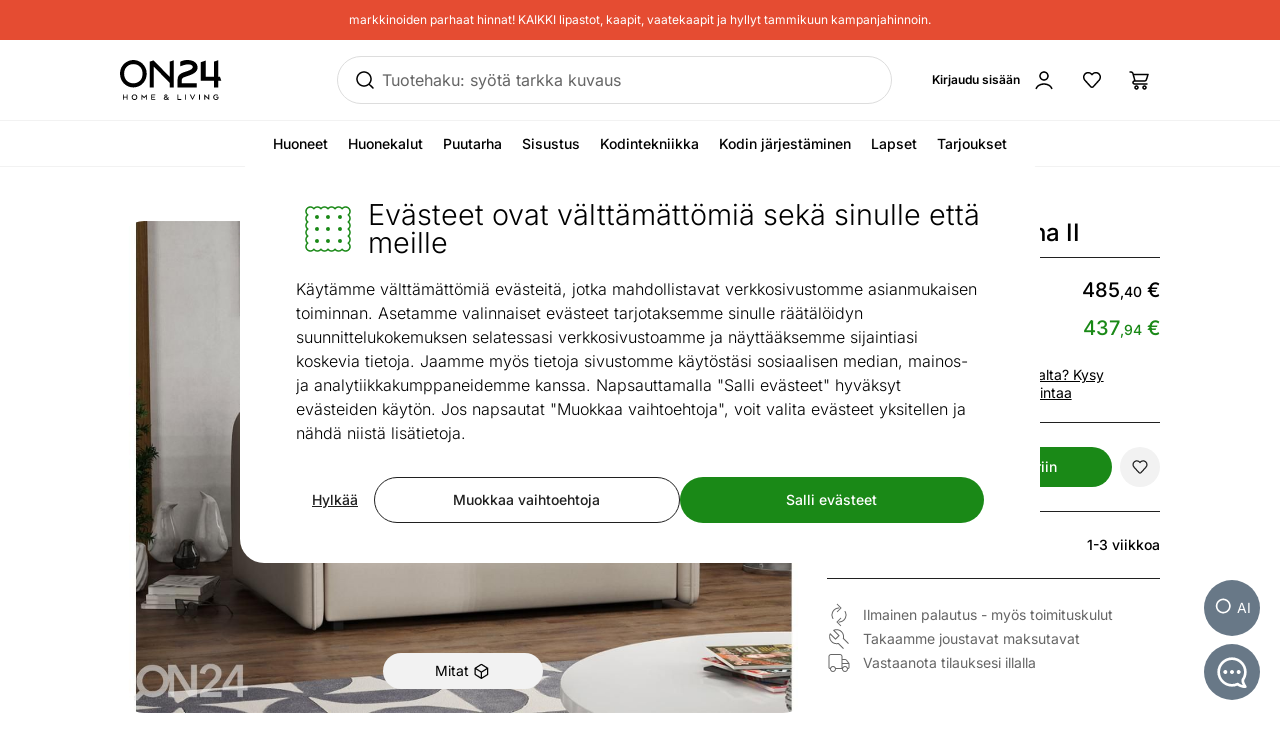

--- FILE ---
content_type: text/html;charset=utf-8
request_url: https://www.on24.fi/p/406528/vuodesohva-verona-ii
body_size: 92449
content:
<!DOCTYPE html><html  lang="fi" class=""><head><meta charset="utf-8"><meta name="viewport" content="width=device-width, initial-scale=1"><title>Vuodesohva Verona II MN-406528 - ON24 Home &amp; Living</title><style>@font-face{font-display:swap;font-family:Inter;font-style:normal;font-weight:300 700;src:url(/fonts/Inter-normal-300_700-cyrillic-ext.woff2) format("woff2");unicode-range:u+0460-052f,u+1c80-1c8a,u+20b4,u+2de0-2dff,u+a640-a69f,u+fe2e-fe2f}@font-face{font-display:swap;font-family:Inter;font-style:normal;font-weight:300 700;src:url(/fonts/Inter-normal-300_700-cyrillic.woff2) format("woff2");unicode-range:u+0301,u+0400-045f,u+0490-0491,u+04b0-04b1,u+2116}@font-face{font-display:swap;font-family:Inter;font-style:normal;font-weight:300 700;src:url(/fonts/Inter-normal-300_700-greek-ext.woff2) format("woff2");unicode-range:u+1f??}@font-face{font-display:swap;font-family:Inter;font-style:normal;font-weight:300 700;src:url(/fonts/Inter-normal-300_700-greek.woff2) format("woff2");unicode-range:u+0370-0377,u+037a-037f,u+0384-038a,u+038c,u+038e-03a1,u+03a3-03ff}@font-face{font-display:swap;font-family:Inter;font-style:normal;font-weight:300 700;src:url(/fonts/Inter-normal-300_700-vietnamese.woff2) format("woff2");unicode-range:u+0102-0103,u+0110-0111,u+0128-0129,u+0168-0169,u+01a0-01a1,u+01af-01b0,u+0300-0301,u+0303-0304,u+0308-0309,u+0323,u+0329,u+1ea0-1ef9,u+20ab}@font-face{font-display:swap;font-family:Inter;font-style:normal;font-weight:300 700;src:url(/fonts/Inter-normal-300_700-latin-ext.woff2) format("woff2");unicode-range:u+0100-02ba,u+02bd-02c5,u+02c7-02cc,u+02ce-02d7,u+02dd-02ff,u+0304,u+0308,u+0329,u+1d00-1dbf,u+1e00-1e9f,u+1ef2-1eff,u+2020,u+20a0-20ab,u+20ad-20c0,u+2113,u+2c60-2c7f,u+a720-a7ff}@font-face{font-display:swap;font-family:Inter;font-style:normal;font-weight:300 700;src:url(/fonts/Inter-normal-300_700-latin.woff2) format("woff2");unicode-range:u+00??,u+0131,u+0152-0153,u+02bb-02bc,u+02c6,u+02da,u+02dc,u+0304,u+0308,u+0329,u+2000-206f,u+20ac,u+2122,u+2191,u+2193,u+2212,u+2215,u+feff,u+fffd}</style><style>@font-face{ascent-override:96.2107%;descent-override:23.9821%;font-family:Inter fallback;line-gap-override:0%;size-adjust:100.6904%;src:local("Noto Sans")}@font-face{ascent-override:90.4869%;descent-override:22.5554%;font-family:Inter fallback;line-gap-override:0%;size-adjust:107.0596%;src:local("Arial")}@font-face{ascent-override:91.3393%;descent-override:22.7679%;font-family:Inter fallback;line-gap-override:0%;size-adjust:106.0606%;src:local("Helvetica Neue")}@font-face{ascent-override:90.2887%;descent-override:22.506%;font-family:Inter fallback;line-gap-override:0%;size-adjust:107.2947%;src:local("Roboto")}@font-face{ascent-override:89.9914%;descent-override:22.4319%;font-family:Inter fallback;line-gap-override:0%;size-adjust:107.6492%;src:local("Segoe UI")}@font-face{ascent-override:84.5404%;descent-override:21.0731%;font-family:Inter fallback;line-gap-override:0%;size-adjust:114.5902%;src:local("BlinkMacSystemFont")}</style><style>.resize-observer[data-v-b329ee4c]{background-color:transparent;border:none;opacity:0}.resize-observer[data-v-b329ee4c],.resize-observer[data-v-b329ee4c] object{display:block;height:100%;left:0;overflow:hidden;pointer-events:none;position:absolute;top:0;width:100%;z-index:-1}.v-popper__popper{left:0;outline:none;top:0;z-index:10000}.v-popper__popper.v-popper__popper--hidden{opacity:0;pointer-events:none;transition:opacity .15s,visibility .15s;visibility:hidden}.v-popper__popper.v-popper__popper--shown{opacity:1;transition:opacity .15s;visibility:visible}.v-popper__popper.v-popper__popper--skip-transition,.v-popper__popper.v-popper__popper--skip-transition>.v-popper__wrapper{transition:none!important}.v-popper__backdrop{display:none;height:100%;left:0;position:absolute;top:0;width:100%}.v-popper__inner{box-sizing:border-box;overflow-y:auto;position:relative}.v-popper__inner>div{max-height:inherit;max-width:inherit;position:relative;z-index:1}.v-popper__arrow-container{height:10px;position:absolute;width:10px}.v-popper__popper--arrow-overflow .v-popper__arrow-container,.v-popper__popper--no-positioning .v-popper__arrow-container{display:none}.v-popper__arrow-inner,.v-popper__arrow-outer{border-style:solid;height:0;left:0;position:absolute;top:0;width:0}.v-popper__arrow-inner{border-width:7px;visibility:hidden}.v-popper__arrow-outer{border-width:6px}.v-popper__popper[data-popper-placement^=bottom] .v-popper__arrow-inner,.v-popper__popper[data-popper-placement^=top] .v-popper__arrow-inner{left:-2px}.v-popper__popper[data-popper-placement^=bottom] .v-popper__arrow-outer,.v-popper__popper[data-popper-placement^=top] .v-popper__arrow-outer{left:-1px}.v-popper__popper[data-popper-placement^=top] .v-popper__arrow-inner,.v-popper__popper[data-popper-placement^=top] .v-popper__arrow-outer{border-bottom-color:transparent!important;border-bottom-width:0;border-left-color:transparent!important;border-right-color:transparent!important}.v-popper__popper[data-popper-placement^=top] .v-popper__arrow-inner{top:-2px}.v-popper__popper[data-popper-placement^=bottom] .v-popper__arrow-container{top:0}.v-popper__popper[data-popper-placement^=bottom] .v-popper__arrow-inner,.v-popper__popper[data-popper-placement^=bottom] .v-popper__arrow-outer{border-left-color:transparent!important;border-right-color:transparent!important;border-top-color:transparent!important;border-top-width:0}.v-popper__popper[data-popper-placement^=bottom] .v-popper__arrow-inner{top:-4px}.v-popper__popper[data-popper-placement^=bottom] .v-popper__arrow-outer{top:-6px}.v-popper__popper[data-popper-placement^=left] .v-popper__arrow-inner,.v-popper__popper[data-popper-placement^=right] .v-popper__arrow-inner{top:-2px}.v-popper__popper[data-popper-placement^=left] .v-popper__arrow-outer,.v-popper__popper[data-popper-placement^=right] .v-popper__arrow-outer{top:-1px}.v-popper__popper[data-popper-placement^=right] .v-popper__arrow-inner,.v-popper__popper[data-popper-placement^=right] .v-popper__arrow-outer{border-bottom-color:transparent!important;border-left-color:transparent!important;border-left-width:0;border-top-color:transparent!important}.v-popper__popper[data-popper-placement^=right] .v-popper__arrow-inner{left:-4px}.v-popper__popper[data-popper-placement^=right] .v-popper__arrow-outer{left:-6px}.v-popper__popper[data-popper-placement^=left] .v-popper__arrow-container{right:-10px}.v-popper__popper[data-popper-placement^=left] .v-popper__arrow-inner,.v-popper__popper[data-popper-placement^=left] .v-popper__arrow-outer{border-bottom-color:transparent!important;border-right-color:transparent!important;border-right-width:0;border-top-color:transparent!important}.v-popper__popper[data-popper-placement^=left] .v-popper__arrow-inner{left:-2px}.v-popper--theme-tooltip .v-popper__inner{background:#000c;border-radius:6px;color:#fff;padding:7px 12px 6px}.v-popper--theme-tooltip .v-popper__arrow-outer{border-color:#000c}.v-popper--theme-dropdown .v-popper__inner{background:#fff;border:1px solid #ddd;border-radius:6px;box-shadow:0 6px 30px #0000001a;color:#000}.v-popper--theme-dropdown .v-popper__arrow-inner{border-color:#fff;visibility:visible}.v-popper--theme-dropdown .v-popper__arrow-outer{border-color:#ddd}</style><style>*,:after,:before{--tw-border-spacing-x:0;--tw-border-spacing-y:0;--tw-translate-x:0;--tw-translate-y:0;--tw-rotate:0;--tw-skew-x:0;--tw-skew-y:0;--tw-scale-x:1;--tw-scale-y:1;--tw-pan-x: ;--tw-pan-y: ;--tw-pinch-zoom: ;--tw-scroll-snap-strictness:proximity;--tw-gradient-from-position: ;--tw-gradient-via-position: ;--tw-gradient-to-position: ;--tw-ordinal: ;--tw-slashed-zero: ;--tw-numeric-figure: ;--tw-numeric-spacing: ;--tw-numeric-fraction: ;--tw-ring-inset: ;--tw-ring-offset-width:0px;--tw-ring-offset-color:#fff;--tw-ring-color:#3b82f680;--tw-ring-offset-shadow:0 0 #0000;--tw-ring-shadow:0 0 #0000;--tw-shadow:0 0 #0000;--tw-shadow-colored:0 0 #0000;--tw-blur: ;--tw-brightness: ;--tw-contrast: ;--tw-grayscale: ;--tw-hue-rotate: ;--tw-invert: ;--tw-saturate: ;--tw-sepia: ;--tw-drop-shadow: ;--tw-backdrop-blur: ;--tw-backdrop-brightness: ;--tw-backdrop-contrast: ;--tw-backdrop-grayscale: ;--tw-backdrop-hue-rotate: ;--tw-backdrop-invert: ;--tw-backdrop-opacity: ;--tw-backdrop-saturate: ;--tw-backdrop-sepia: ;--tw-contain-size: ;--tw-contain-layout: ;--tw-contain-paint: ;--tw-contain-style: }::backdrop{--tw-border-spacing-x:0;--tw-border-spacing-y:0;--tw-translate-x:0;--tw-translate-y:0;--tw-rotate:0;--tw-skew-x:0;--tw-skew-y:0;--tw-scale-x:1;--tw-scale-y:1;--tw-pan-x: ;--tw-pan-y: ;--tw-pinch-zoom: ;--tw-scroll-snap-strictness:proximity;--tw-gradient-from-position: ;--tw-gradient-via-position: ;--tw-gradient-to-position: ;--tw-ordinal: ;--tw-slashed-zero: ;--tw-numeric-figure: ;--tw-numeric-spacing: ;--tw-numeric-fraction: ;--tw-ring-inset: ;--tw-ring-offset-width:0px;--tw-ring-offset-color:#fff;--tw-ring-color:#3b82f680;--tw-ring-offset-shadow:0 0 #0000;--tw-ring-shadow:0 0 #0000;--tw-shadow:0 0 #0000;--tw-shadow-colored:0 0 #0000;--tw-blur: ;--tw-brightness: ;--tw-contrast: ;--tw-grayscale: ;--tw-hue-rotate: ;--tw-invert: ;--tw-saturate: ;--tw-sepia: ;--tw-drop-shadow: ;--tw-backdrop-blur: ;--tw-backdrop-brightness: ;--tw-backdrop-contrast: ;--tw-backdrop-grayscale: ;--tw-backdrop-hue-rotate: ;--tw-backdrop-invert: ;--tw-backdrop-opacity: ;--tw-backdrop-saturate: ;--tw-backdrop-sepia: ;--tw-contain-size: ;--tw-contain-layout: ;--tw-contain-paint: ;--tw-contain-style: }/*! tailwindcss v3.4.17 | MIT License | https://tailwindcss.com*/*,:after,:before{border:0 solid #e5e7eb;box-sizing:border-box}:after,:before{--tw-content:""}:host,html{line-height:1.5;-webkit-text-size-adjust:100%;font-family:Inter,Inter fallback,Helvetica,ui-sans-serif,system-ui,sans-serif,Apple Color Emoji,Segoe UI Emoji,Segoe UI Symbol,Noto Color Emoji;font-feature-settings:normal;font-variation-settings:normal;tab-size:4;-webkit-tap-highlight-color:transparent}body{line-height:inherit;margin:0}hr{border-top-width:1px;color:inherit;height:0}abbr:where([title]){-webkit-text-decoration:underline dotted;text-decoration:underline dotted}h1,h2,h3,h4,h5,h6{font-size:inherit;font-weight:inherit}a{color:inherit;text-decoration:inherit}b,strong{font-weight:bolder}code,kbd,pre,samp{font-family:ui-monospace,SFMono-Regular,Menlo,Monaco,Consolas,Liberation Mono,Courier New,monospace;font-feature-settings:normal;font-size:1em;font-variation-settings:normal}small{font-size:80%}sub,sup{font-size:75%;line-height:0;position:relative;vertical-align:initial}sub{bottom:-.25em}sup{top:-.5em}table{border-collapse:collapse;border-color:inherit;text-indent:0}button,input,optgroup,select,textarea{color:inherit;font-family:inherit;font-feature-settings:inherit;font-size:100%;font-variation-settings:inherit;font-weight:inherit;letter-spacing:inherit;line-height:inherit;margin:0;padding:0}button,select{text-transform:none}button{-webkit-appearance:button;background-color:initial;background-image:none}button,input:where([type=button]),input:where([type=reset]),input:where([type=submit]){-webkit-appearance:button;background-color:initial;background-image:none}:-moz-focusring{outline:auto}:-moz-ui-invalid{box-shadow:none}progress{vertical-align:initial}::-webkit-inner-spin-button,::-webkit-outer-spin-button{height:auto}[type=search]{-webkit-appearance:textfield;outline-offset:-2px}::-webkit-search-decoration{-webkit-appearance:none}::-webkit-file-upload-button{-webkit-appearance:button;font:inherit}summary{display:list-item}blockquote,dd,dl,figure,h1,h2,h3,h4,h5,h6,hr,p,pre{margin:0}fieldset{margin:0}fieldset,legend{padding:0}menu,ol,ul{list-style:none;margin:0;padding:0}dialog{padding:0}textarea{resize:vertical}input::placeholder,textarea::placeholder{color:#9ca3af;opacity:1}[role=button],button{cursor:pointer}:disabled{cursor:default}audio,canvas,embed,iframe,img,object,svg,video{display:block;vertical-align:middle}img,video{height:auto;max-width:100%}[hidden]:where(:not([hidden=until-found])){display:none}#tw-chat-root iframe{z-index:100!important}.text>*+*{margin-top:1em}.text>*+.text-h1,.text>*+.text-h2,.text>*+.text-h3,.text>*+.text-h4,.text>*+.text-h5,.text>*+h1,.text>*+h2,.text>*+h3,.text>*+h4,.text>*+h5{margin-top:1.5em}.text a{--tw-text-opacity:1;color:rgb(26 137 23/var(--tw-text-opacity,1));text-decoration-line:underline}.text a:hover{text-decoration-line:none}.text>*+.h1,.text>*+h1{margin-top:1.5em}.h1,h1{font-size:2.25rem;font-weight:500;line-height:2.5rem}.text>*+.h2,.text>*+h2{margin-top:1.5em}.h2,h2{font-size:1.8rem;font-weight:500;line-height:2rem}.text>*+.h3,.text>*+h3{margin-top:1.5em}.h3,h3{font-size:1.5rem;font-weight:500;line-height:1.75rem}.text>*+.h4,.text>*+h4{margin-top:1.5em}.h4,h4{font-size:1.25rem;font-weight:500;line-height:1.5rem}.link{text-decoration-line:none}.link,.link:hover{--tw-text-opacity:1;color:rgb(32 32 32/var(--tw-text-opacity,1))}.link:hover{text-decoration-line:underline}.link:focus{--tw-text-opacity:1;color:rgb(32 32 32/var(--tw-text-opacity,1))}.link:active{--tw-text-opacity:1;color:rgb(169 169 169/var(--tw-text-opacity,1))}ul.list{list-style-type:disc;padding-left:1.25rem}ul.list li{padding-bottom:.625rem}.subtitle{font-size:1.125rem;font-weight:500;line-height:1.375rem}.subheading{font-size:1rem;font-weight:500;line-height:1rem}.subheading>*+*{margin-top:10px}.form-input,.form-multiselect,.form-select,.form-textarea{appearance:none;background-color:#fff;border-color:#6b7280;border-radius:0;border-width:1px;font-size:1rem;line-height:1.5rem;padding:.5rem .75rem;--tw-shadow:0 0 #0000}.form-input:focus,.form-multiselect:focus,.form-select:focus,.form-textarea:focus{outline:2px solid #0000;outline-offset:2px;--tw-ring-inset:var(--tw-empty, );--tw-ring-offset-width:0px;--tw-ring-offset-color:#fff;--tw-ring-color:#2563eb;--tw-ring-offset-shadow:var(--tw-ring-inset) 0 0 0 var(--tw-ring-offset-width) var(--tw-ring-offset-color);--tw-ring-shadow:var(--tw-ring-inset) 0 0 0 calc(1px + var(--tw-ring-offset-width)) var(--tw-ring-color);border-color:#2563eb;box-shadow:var(--tw-ring-offset-shadow),var(--tw-ring-shadow),var(--tw-shadow)}.form-input::placeholder,.form-textarea::placeholder{color:#6b7280;opacity:1}.form-input::-webkit-datetime-edit-fields-wrapper{padding:0}.form-input::-webkit-date-and-time-value{min-height:1.5em;text-align:inherit}.form-input::-webkit-datetime-edit{display:inline-flex}.form-input::-webkit-datetime-edit,.form-input::-webkit-datetime-edit-day-field,.form-input::-webkit-datetime-edit-hour-field,.form-input::-webkit-datetime-edit-meridiem-field,.form-input::-webkit-datetime-edit-millisecond-field,.form-input::-webkit-datetime-edit-minute-field,.form-input::-webkit-datetime-edit-month-field,.form-input::-webkit-datetime-edit-second-field,.form-input::-webkit-datetime-edit-year-field{padding-bottom:0;padding-top:0}.form-select{background-image:url("data:image/svg+xml;charset=utf-8,%3Csvg xmlns='http://www.w3.org/2000/svg' fill='none' viewBox='0 0 20 20'%3E%3Cpath stroke='%236b7280' stroke-linecap='round' stroke-linejoin='round' stroke-width='1.5' d='m6 8 4 4 4-4'/%3E%3C/svg%3E");background-position:right .5rem center;background-repeat:no-repeat;background-size:1.5em 1.5em;padding-right:2.5rem;-webkit-print-color-adjust:exact;print-color-adjust:exact}.form-select:where([size]:not([size="1"])){background-image:none;background-position:0 0;background-repeat:unset;background-size:initial;padding-right:.75rem;-webkit-print-color-adjust:unset;print-color-adjust:unset}.form-checkbox,.form-radio{appearance:none;background-color:#fff;background-origin:border-box;border-color:#202020;border-width:1px;color:#2563eb;display:inline-block;flex-shrink:0;height:1rem;padding:0;-webkit-print-color-adjust:exact;print-color-adjust:exact;-webkit-user-select:none;user-select:none;vertical-align:middle;width:1rem;--tw-shadow:0 0 #0000}.form-radio{border-radius:100%}.form-checkbox:focus-visible,.form-radio:focus-visible{outline:2px solid #0000;outline-offset:2px;--tw-ring-inset:var(--tw-empty, );--tw-ring-offset-width:0px;--tw-ring-offset-color:#fff;--tw-ring-color:#202020;--tw-ring-offset-shadow:var(--tw-ring-inset) 0 0 0 var(--tw-ring-offset-width) var(--tw-ring-offset-color);--tw-ring-shadow:var(--tw-ring-inset) 0 0 0 calc(2px + var(--tw-ring-offset-width)) var(--tw-ring-color);box-shadow:var(--tw-ring-offset-shadow),var(--tw-ring-shadow),var(--tw-shadow)}.form-checkbox:checked,.form-radio:checked{background-color:currentColor;background-position:50%;background-repeat:no-repeat;background-size:100% 100%}.form-radio:checked{background-image:url("data:image/svg+xml;charset=utf-8,%3Csvg xmlns='http://www.w3.org/2000/svg' fill='%23202020' viewBox='0 0 16 16'%3E%3Ccircle cx='8' cy='8' r='3'/%3E%3C/svg%3E")}@media (forced-colors:active){.form-radio:checked{appearance:auto}}.form-checkbox:checked:focus,.form-checkbox:checked:hover,.form-radio:checked:focus,.form-radio:checked:hover{background-color:currentColor}.btn{appearance:none;border-radius:.5rem;border-width:0;cursor:pointer;display:inline-block;min-height:2.25rem;position:relative;--tw-bg-opacity:1;background-color:rgb(26 137 23/var(--tw-bg-opacity,1));font-size:1rem;font-weight:500;line-height:1.25rem;padding:.75rem 1.5rem;text-align:center;vertical-align:middle;--tw-text-opacity:1;color:rgb(255 255 255/var(--tw-text-opacity,1));text-decoration-line:none;transition-duration:.15s;transition-property:color,background-color,border-color,text-decoration-color,fill,stroke;transition-timing-function:cubic-bezier(.4,0,.2,1)}.btn:focus,.btn:hover{--tw-bg-opacity:1;background-color:rgb(52 112 34/var(--tw-bg-opacity,1))}.btn:active{--tw-bg-opacity:1;background-color:rgb(26 137 23/var(--tw-bg-opacity,1))}@media (min-width:1000px){.btn{font-size:.875rem;line-height:1.25rem;padding:.5rem 1rem}}.btn.btn-disabled,.btn:disabled{cursor:not-allowed;--tw-bg-opacity:1;background-color:rgb(26 137 23/var(--tw-bg-opacity,1));--tw-text-opacity:1;color:rgb(255 255 255/var(--tw-text-opacity,1));opacity:.5}.btn.btn-tall{padding-bottom:.625rem;padding-top:.625rem}.btn.btn-condensed{padding:.375rem .75rem}@media (min-width:440px){.btn.btn-condensed{padding:.75rem 1.5rem}}@media (min-width:1000px){.btn.btn-condensed{padding:.5rem 1rem}}.btn-secondary{border-width:1px;--tw-border-opacity:1;background-color:initial;border-color:rgb(32 32 32/var(--tw-border-opacity,1));--tw-text-opacity:1;color:rgb(32 32 32/var(--tw-text-opacity,1))}.btn-secondary:focus,.btn-secondary:hover{--tw-border-opacity:1;background-color:initial;border-color:rgb(169 169 169/var(--tw-border-opacity,1))}.btn-secondary:active{--tw-border-opacity:1;background-color:initial;border-color:rgb(26 137 23/var(--tw-border-opacity,1))}@media (min-width:1000px){.btn-secondary{padding-bottom:7px;padding-top:7px}}.btn-secondary.btn-disabled,.btn-secondary:disabled{--tw-border-opacity:1;border-color:rgb(32 32 32/var(--tw-border-opacity,1))}.btn-flat,.btn-secondary.btn-disabled,.btn-secondary:disabled{background-color:initial;--tw-text-opacity:1;color:rgb(32 32 32/var(--tw-text-opacity,1))}.btn-flat{padding:.625rem 1rem}.btn-flat:focus,.btn-flat:hover{--tw-bg-opacity:1;background-color:rgb(246 248 244/var(--tw-bg-opacity,1))}.btn-flat:active{--tw-bg-opacity:1;background-color:rgb(236 244 233/var(--tw-bg-opacity,1))}.btn-inverted.btn-disabled,.btn-inverted:disabled{--tw-bg-opacity:1;background-color:rgb(246 248 244/var(--tw-bg-opacity,1));--tw-text-opacity:1;color:rgb(32 32 32/var(--tw-text-opacity,1))}.btn-secondary-inverted.btn-disabled,.btn-secondary-inverted:disabled{--tw-border-opacity:1;background-color:initial;border-color:rgb(255 255 255/var(--tw-border-opacity,1))}.btn-flat-inverted.btn-disabled,.btn-flat-inverted:disabled{background-color:initial;--tw-text-opacity:1;color:rgb(215 231 209/var(--tw-text-opacity,1))}.btn-cart.btn-disabled,.btn-cart:disabled{background-color:rgb(178 221 162/var(--tw-bg-opacity,1));opacity:.5}.btn-cart.btn-disabled,.btn-cart:disabled,.btn-product-search-related{--tw-bg-opacity:1;--tw-text-opacity:1;color:rgb(32 32 32/var(--tw-text-opacity,1))}.btn-product-search-related{background-color:rgb(255 224 203/var(--tw-bg-opacity,1))}.btn-product-search-related:focus,.btn-product-search-related:hover{--tw-bg-opacity:1;background-color:rgb(254 197 159/var(--tw-bg-opacity,1))}.btn-product-search-related:active{--tw-bg-opacity:1;background-color:rgb(255 224 203/var(--tw-bg-opacity,1))}.btn-product-search-related.btn-disabled,.btn-product-search-related:disabled{--tw-bg-opacity:1;background-color:rgb(255 224 203/var(--tw-bg-opacity,1));--tw-text-opacity:1;color:rgb(32 32 32/var(--tw-text-opacity,1));opacity:.5}.btn-medium{--tw-bg-opacity:1;background-color:rgb(242 242 242/var(--tw-bg-opacity,1));--tw-text-opacity:1;color:rgb(32 32 32/var(--tw-text-opacity,1))}.btn-medium:focus,.btn-medium:hover{--tw-bg-opacity:1;background-color:rgb(221 221 221/var(--tw-bg-opacity,1))}.btn-medium.btn-disabled,.btn-medium:active,.btn-medium:disabled{--tw-bg-opacity:1;background-color:rgb(242 242 242/var(--tw-bg-opacity,1))}.btn-medium.btn-disabled,.btn-medium:disabled{opacity:.5}.btn-black{--tw-bg-opacity:1;background-color:rgb(32 32 32/var(--tw-bg-opacity,1))}.btn-black:focus,.btn-black:hover{--tw-bg-opacity:1;background-color:rgb(52 112 34/var(--tw-bg-opacity,1))}.btn-black.btn-disabled,.btn-black:active,.btn-black:disabled{--tw-bg-opacity:1;background-color:rgb(32 32 32/var(--tw-bg-opacity,1))}.btn-black.btn-disabled,.btn-black:disabled{opacity:.5}.btn-outline{border-width:1px;--tw-border-opacity:1;background-color:initial;border-color:rgb(32 32 32/var(--tw-border-opacity,1));--tw-text-opacity:1;color:rgb(0 0 0/var(--tw-text-opacity,1))}.btn-outline:active,.btn-outline:focus,.btn-outline:hover{--tw-bg-opacity:1;background-color:rgb(32 32 32/var(--tw-bg-opacity,1));--tw-text-opacity:1;color:rgb(255 255 255/var(--tw-text-opacity,1))}.btn-outline.btn-disabled,.btn-outline:disabled{background-color:initial;opacity:.5}@media (min-width:1000px){.btn-lg{padding-bottom:.625rem;padding-top:.625rem}}.btn-rounded{border-radius:9999px}.btn-icon{padding:.5rem}.btn-interactive{background-color:initial;--tw-text-opacity:1;color:rgb(32 32 32/var(--tw-text-opacity,1))}.btn-interactive:focus,.btn-interactive:hover{--tw-bg-opacity:1;background-color:rgb(249 249 249/var(--tw-bg-opacity,1))}.btn-interactive:active{--tw-text-opacity:1;color:rgb(26 137 23/var(--tw-text-opacity,1))}.btn-product{border-radius:9999px;width:100%;--tw-bg-opacity:1;--tw-text-opacity:1;color:rgb(32 32 32/var(--tw-text-opacity,1))}.btn-product,.btn-product:hover{background-color:rgb(178 221 162/var(--tw-bg-opacity,1))}.btn-product:hover{--tw-bg-opacity:1}.btn-product.btn-disabled,.btn-product:active,.btn-product:disabled,.btn-product:focus{--tw-bg-opacity:1;background-color:rgb(178 221 162/var(--tw-bg-opacity,1))}.btn-product.btn-disabled,.btn-product:disabled{opacity:.5}.btn-product-strong.btn-disabled,.btn-product-strong:disabled{--tw-bg-opacity:1;background-color:rgb(26 137 23/var(--tw-bg-opacity,1));opacity:.5}.btn-product-medium.btn-disabled,.btn-product-medium:disabled{--tw-bg-opacity:1;background-color:rgb(242 242 242/var(--tw-bg-opacity,1));opacity:.5}.locker-slider .multiselect__input{background-color:initial;--tw-text-opacity:1;color:rgb(32 32 32/var(--tw-text-opacity,1))}.locker-slider .multiselect__input::placeholder{--tw-text-opacity:1;color:rgb(169 169 169/var(--tw-text-opacity,1))}@media (min-width:1000px){.locker-slider .multiselect__input{font-size:.875rem;line-height:1.125rem}}.locker-slider .multiselect__tags{border-radius:.25rem;--tw-border-opacity:1;border-color:rgb(221 221 221/var(--tw-border-opacity,1));--tw-bg-opacity:1;background-color:rgb(255 255 255/var(--tw-bg-opacity,1));font-size:1rem;line-height:1.5rem;padding-left:.75rem;padding-right:.75rem;padding-top:.625rem}@media (min-width:1000px){.locker-slider .multiselect__tags{font-size:.875rem;line-height:1.125rem}}.locker-slider .multiselect__content-wrapper{border-bottom-left-radius:.25rem;border-bottom-right-radius:.25rem;position:relative;--tw-border-opacity:1;border-color:rgb(32 32 32/var(--tw-border-opacity,1));transition-property:none}.locker-slider.multiselect--active .multiselect__tags{border-bottom-width:0;--tw-border-opacity:1;border-color:rgb(32 32 32/var(--tw-border-opacity,1))}.locker-slider.locker-slider--error .multiselect__content-wrapper,.locker-slider.locker-slider--error .multiselect__tags{--tw-border-opacity:1;border-color:rgb(218 46 8/var(--tw-border-opacity,1))}.locker-slider .multiselect__placeholder,.locker-slider .multiselect__single{background-color:initial;margin-bottom:.625rem;min-height:18px;padding-left:0;padding-top:0}.locker-slider .multiselect__single{padding-right:1.5rem}.locker-slider .multiselect__option{--tw-bg-opacity:1;background-color:rgb(255 255 255/var(--tw-bg-opacity,1));padding:.25rem .5rem;--tw-text-opacity:1;color:rgb(32 32 32/var(--tw-text-opacity,1))}.locker-slider .multiselect__option.multiselect__option--selected,.locker-slider .multiselect__option:hover{--tw-text-opacity:1;color:rgb(26 137 23/var(--tw-text-opacity,1))}.locker-slider .multiselect__option.multiselect__option--selected{font-weight:400}.locker-slider .multiselect__option.multiselect__option--group{--tw-bg-opacity:1!important;background-color:rgb(255 255 255/var(--tw-bg-opacity,1))!important;font-weight:500!important;--tw-text-opacity:1!important;color:rgb(32 32 32/var(--tw-text-opacity,1))!important}.locker-slider .multiselect__option.multiselect__option--selected.multiselect__option--highlight{--tw-bg-opacity:1;background-color:rgb(255 255 255/var(--tw-bg-opacity,1))}.locker-slider.locker-slider--background-light-strong .multiselect__option,.locker-slider.locker-slider--background-light-strong .multiselect__tags{--tw-bg-opacity:1;background-color:rgb(246 248 244/var(--tw-bg-opacity,1))}.locker-slider.locker-slider--background-light-strong .multiselect__option.multiselect__option--group{--tw-bg-opacity:1!important;background-color:rgb(246 248 244/var(--tw-bg-opacity,1))!important}.locker-slider.locker-slider--background-light-strong .multiselect__option.multiselect__option--selected.multiselect__option--highlight{--tw-bg-opacity:1;background-color:rgb(246 248 244/var(--tw-bg-opacity,1))}.sr-only{height:1px;margin:-1px;overflow:hidden;padding:0;position:absolute;width:1px;clip:rect(0,0,0,0);border-width:0;white-space:nowrap}.pointer-events-none{pointer-events:none}.pointer-events-auto{pointer-events:auto}.visible{visibility:visible}.invisible{visibility:hidden}.static{position:static}.fixed{position:fixed}.absolute{position:absolute}.relative{position:relative}.sticky{position:sticky}.inset-0{bottom:0;top:0}.inset-0,.inset-x-0{left:0;right:0}.inset-x-14{left:3.5rem;right:3.5rem}.-left-8{left:-2rem}.-right-2{right:-.5rem}.-top-1{top:-.25rem}.-top-2{top:-.5rem}.-top-6{top:-1.5rem}.-top-px{top:-1px}.bottom-0{bottom:0}.bottom-20{bottom:5rem}.bottom-5{bottom:1.25rem}.bottom-6{bottom:1.5rem}.bottom-\[3px\]{bottom:3px}.left-0{left:0}.left-1\/2,.left-2\/4{left:50%}.left-20{left:5rem}.left-4{left:1rem}.left-5{left:1.25rem}.left-8{left:2rem}.right-0{right:0}.right-2{right:.5rem}.right-3{right:.75rem}.right-4{right:1rem}.right-5{right:1.25rem}.right-\[-5px\]{right:-5px}.top-0{top:0}.top-1\.5{top:.375rem}.top-1\/2{top:50%}.top-2{top:.5rem}.top-2\.5{top:.625rem}.top-2\/4{top:50%}.top-3{top:.75rem}.top-4{top:1rem}.top-\[-5px\]{top:-5px}.top-\[45px\]{top:45px}.top-\[60px\]{top:60px}.top-full{top:100%}.\!z-\[1003\]{z-index:1003!important}.-z-10{z-index:-10}.z-0{z-index:0}.z-10{z-index:10}.z-20{z-index:20}.z-30{z-index:30}.z-50{z-index:50}.z-\[-1\]{z-index:-1}.z-\[1\]{z-index:1}.z-\[29\]{z-index:29}.z-\[31\]{z-index:31}.order-1{order:1}.order-2{order:2}.order-first{order:-9999}.order-last{order:9999}.col-\[1\]{grid-column:1}.col-span-1{grid-column:span 1/span 1}.col-span-2{grid-column:span 2/span 2}.col-span-3{grid-column:span 3/span 3}.col-span-4{grid-column:span 4/span 4}.col-span-8{grid-column:span 8/span 8}.col-span-9{grid-column:span 9/span 9}.col-start-1{grid-column-start:1}.col-start-11{grid-column-start:11}.col-start-9{grid-column-start:9}.row-\[1\]{grid-row:1}.row-\[1_\/_span_2\]{grid-row:1/span 2}.row-span-2{grid-row:span 2/span 2}.row-start-1{grid-row-start:1}.float-right{float:right}.clear-both{clear:both}.-m-1{margin:-.25rem}.-m-2{margin:-.5rem}.-m-3{margin:-.75rem}.m-2{margin:.5rem}.m-auto{margin:auto}.-mx-1{margin-left:-.25rem;margin-right:-.25rem}.-mx-2{margin-left:-.5rem;margin-right:-.5rem}.-mx-2\.5{margin-left:-.625rem;margin-right:-.625rem}.-mx-5{margin-left:-1.25rem;margin-right:-1.25rem}.-my-2{margin-bottom:-.5rem;margin-top:-.5rem}.-my-4{margin-bottom:-1rem;margin-top:-1rem}.mx-0{margin-left:0;margin-right:0}.mx-0\.5{margin-left:.125rem;margin-right:.125rem}.mx-1{margin-left:.25rem;margin-right:.25rem}.mx-2{margin-left:.5rem;margin-right:.5rem}.mx-4{margin-left:1rem;margin-right:1rem}.mx-5{margin-left:1.25rem;margin-right:1.25rem}.mx-auto{margin-left:auto;margin-right:auto}.mx-px{margin-left:1px;margin-right:1px}.my-1{margin-bottom:.25rem;margin-top:.25rem}.my-10{margin-bottom:2.5rem;margin-top:2.5rem}.my-12{margin-bottom:3rem;margin-top:3rem}.my-2{margin-bottom:.5rem;margin-top:.5rem}.my-20{margin-bottom:5rem;margin-top:5rem}.my-3{margin-bottom:.75rem;margin-top:.75rem}.my-4{margin-bottom:1rem;margin-top:1rem}.my-5{margin-bottom:1.25rem;margin-top:1.25rem}.my-6{margin-bottom:1.5rem;margin-top:1.5rem}.my-8{margin-bottom:2rem;margin-top:2rem}.my-auto{margin-bottom:auto;margin-top:auto}.-mb-2{margin-bottom:-.5rem}.-mb-2\.5{margin-bottom:-.625rem}.-mb-6{margin-bottom:-1.5rem}.-ml-4{margin-left:-1rem}.-ml-5{margin-left:-1.25rem}.-mr-1{margin-right:-.25rem}.-mr-2{margin-right:-.5rem}.-mr-5{margin-right:-1.25rem}.-mt-2{margin-top:-.5rem}.-mt-3{margin-top:-.75rem}.-mt-4{margin-top:-1rem}.-mt-6{margin-top:-1.5rem}.mb-0\.5{margin-bottom:.125rem}.mb-1{margin-bottom:.25rem}.mb-10{margin-bottom:2.5rem}.mb-12{margin-bottom:3rem}.mb-2{margin-bottom:.5rem}.mb-2\.5{margin-bottom:.625rem}.mb-20{margin-bottom:5rem}.mb-3{margin-bottom:.75rem}.mb-3\.5{margin-bottom:.875rem}.mb-4{margin-bottom:1rem}.mb-5{margin-bottom:1.25rem}.mb-6{margin-bottom:1.5rem}.mb-8{margin-bottom:2rem}.ml-0\.5{margin-left:.125rem}.ml-1{margin-left:.25rem}.ml-1\.5{margin-left:.375rem}.ml-2{margin-left:.5rem}.ml-3{margin-left:.75rem}.ml-3\.5{margin-left:.875rem}.ml-4{margin-left:1rem}.ml-5{margin-left:1.25rem}.ml-6{margin-left:1.5rem}.ml-\[21px\]{margin-left:21px}.ml-auto{margin-left:auto}.mr-1{margin-right:.25rem}.mr-1\.5{margin-right:.375rem}.mr-2{margin-right:.5rem}.mr-3{margin-right:.75rem}.mr-4{margin-right:1rem}.mr-6{margin-right:1.5rem}.mt-0{margin-top:0}.mt-0\.5{margin-top:.125rem}.mt-1{margin-top:.25rem}.mt-1\.5{margin-top:.375rem}.mt-10{margin-top:2.5rem}.mt-11{margin-top:2.75rem}.mt-12{margin-top:3rem}.mt-16{margin-top:4rem}.mt-2{margin-top:.5rem}.mt-2\.5{margin-top:.625rem}.mt-3{margin-top:.75rem}.mt-4{margin-top:1rem}.mt-5{margin-top:1.25rem}.mt-6{margin-top:1.5rem}.mt-7{margin-top:1.75rem}.mt-8{margin-top:2rem}.mt-9{margin-top:2.25rem}.mt-auto{margin-top:auto}.\!box-border{box-sizing:border-box!important}.box-border{box-sizing:border-box}.box-content{box-sizing:initial}.\!block{display:block!important}.block{display:block}.inline-block{display:inline-block}.inline{display:inline}.flex{display:flex}.inline-flex{display:inline-flex}.table{display:table}.grid{display:grid}.contents{display:contents}.list-item{display:list-item}.hidden{display:none}.aspect-2\/1,.aspect-\[2\/1\]{aspect-ratio:2/1}.aspect-\[3\/1\]{aspect-ratio:3/1}.aspect-\[4\/3\]{aspect-ratio:4/3}.aspect-\[7\/5\]{aspect-ratio:7/5}.aspect-square{aspect-ratio:1/1}.aspect-video{aspect-ratio:16/9}.size-0{height:0;width:0}.size-1\.5{height:.375rem;width:.375rem}.size-10{height:2.5rem;width:2.5rem}.size-12{height:3rem;width:3rem}.size-14{height:3.5rem;width:3.5rem}.size-16{height:4rem;width:4rem}.size-2{height:.5rem;width:.5rem}.size-24{height:6rem;width:6rem}.size-3{height:.75rem;width:.75rem}.size-4{height:1rem;width:1rem}.size-5{height:1.25rem;width:1.25rem}.size-6{height:1.5rem;width:1.5rem}.size-7{height:1.75rem;width:1.75rem}.size-8{height:2rem;width:2rem}.size-9{height:2.25rem;width:2.25rem}.size-\[52px\]{height:52px;width:52px}.size-\[inherit\]{height:inherit;width:inherit}.size-full{height:100%;width:100%}.h-0\.5{height:.125rem}.h-10{height:2.5rem}.h-20{height:5rem}.h-24{height:6rem}.h-4{height:1rem}.h-40{height:10rem}.h-60{height:15rem}.h-8{height:2rem}.h-9{height:2.25rem}.h-\[12px\]{height:12px}.h-\[138px\]{height:138px}.h-\[168px\]{height:168px}.h-\[18px\]{height:18px}.h-\[236px\]{height:236px}.h-\[45px\]{height:45px}.h-\[650px\]{height:650px}.h-\[72px\]{height:72px}.h-\[84px\]{height:84px}.h-auto{height:auto}.h-fit{height:fit-content}.h-full{height:100%}.\!max-h-\[800px\]{max-height:800px!important}.max-h-60{max-height:15rem}.max-h-64{max-height:16rem}.max-h-\[100px\]{max-height:100px}.max-h-\[30px\]{max-height:30px}.max-h-\[inherit\]{max-height:inherit}.max-h-full{max-height:100%}.max-h-window-height{max-height:var(--window-height)}.min-h-10{min-height:2.5rem}.min-h-14{min-height:3.5rem}.min-h-40{min-height:10rem}.min-h-48{min-height:12rem}.min-h-\[22\.5rem\]{min-height:22.5rem}.min-h-\[3\.75rem\]{min-height:3.75rem}.min-h-full{min-height:100%}.min-h-screen{min-height:100vh}.w-1\/2{width:50%}.w-1\/4{width:25%}.w-1\/5{width:20%}.w-12{width:3rem}.w-14{width:3.5rem}.w-16{width:4rem}.w-2\/3{width:66.666667%}.w-24{width:6rem}.w-32{width:8rem}.w-40{width:10rem}.w-60{width:15rem}.w-80{width:20rem}.w-96{width:24rem}.w-\[10\%\]{width:10%}.w-\[104px\]{width:104px}.w-\[110px\]{width:110px}.w-\[13px\]{width:13px}.w-\[15\%\]{width:15%}.w-\[22\.5rem\]{width:22.5rem}.w-\[250px\]{width:250px}.w-\[360px\]{width:360px}.w-\[422px\]{width:422px}.w-\[46px\]{width:46px}.w-\[473px\]{width:473px}.w-\[5\%\]{width:5%}.w-\[784px\]{width:784px}.w-auto{width:auto}.w-fit{width:fit-content}.w-full{width:100%}.min-w-0{min-width:0}.min-w-60{min-width:15rem}.max-w-1\/2{max-width:50%}.max-w-1\/4{max-width:25%}.max-w-40{max-width:10rem}.max-w-60{max-width:15rem}.max-w-72{max-width:18rem}.max-w-80{max-width:20rem}.max-w-\[111px\]{max-width:111px}.max-w-\[1650px\]{max-width:1650px}.max-w-\[180px\]{max-width:180px}.max-w-\[260px\]{max-width:260px}.max-w-\[360px\]{max-width:360px}.max-w-\[480px\]{max-width:480px}.max-w-\[570px\]{max-width:570px}.max-w-\[720px\]{max-width:720px}.max-w-\[784px\]{max-width:784px}.max-w-\[800px\]{max-width:800px}.max-w-full{max-width:100%}.max-w-screen-lg{max-width:1200px}.max-w-screen-xl{max-width:1440px}.max-w-screen-xs{max-width:440px}.max-w-xl{max-width:36rem}.flex-1{flex:1 1 0%}.shrink-0{flex-shrink:0}.grow{flex-grow:1}.basis-1\/2{flex-basis:50%}.basis-1\/3{flex-basis:33.333333%}.basis-1\/4{flex-basis:25%}.basis-1\/6{flex-basis:16.666667%}.basis-2\/3{flex-basis:66.666667%}.basis-3\/4{flex-basis:75%}.basis-full{flex-basis:100%}.table-auto{table-layout:auto}.origin-center{transform-origin:center}.-translate-x-1\/2,.-translate-x-2\/4{--tw-translate-x:-50%}.-translate-x-1\/2,.-translate-x-2\/4,.-translate-y-1\.5{transform:translate(var(--tw-translate-x),var(--tw-translate-y)) rotate(var(--tw-rotate)) skew(var(--tw-skew-x)) skewY(var(--tw-skew-y)) scaleX(var(--tw-scale-x)) scaleY(var(--tw-scale-y))}.-translate-y-1\.5{--tw-translate-y:-.375rem}.-translate-y-1\/2,.-translate-y-2\/4{--tw-translate-y:-50%}.-translate-y-1\/2,.-translate-y-2\/4,.-translate-y-4{transform:translate(var(--tw-translate-x),var(--tw-translate-y)) rotate(var(--tw-rotate)) skew(var(--tw-skew-x)) skewY(var(--tw-skew-y)) scaleX(var(--tw-scale-x)) scaleY(var(--tw-scale-y))}.-translate-y-4{--tw-translate-y:-1rem}.translate-x-0{--tw-translate-x:0px}.translate-x-0,.translate-x-full{transform:translate(var(--tw-translate-x),var(--tw-translate-y)) rotate(var(--tw-rotate)) skew(var(--tw-skew-x)) skewY(var(--tw-skew-y)) scaleX(var(--tw-scale-x)) scaleY(var(--tw-scale-y))}.translate-x-full{--tw-translate-x:100%}.rotate-180{--tw-rotate:180deg}.rotate-180,.rotate-90{transform:translate(var(--tw-translate-x),var(--tw-translate-y)) rotate(var(--tw-rotate)) skew(var(--tw-skew-x)) skewY(var(--tw-skew-y)) scaleX(var(--tw-scale-x)) scaleY(var(--tw-scale-y))}.rotate-90{--tw-rotate:90deg}.transform{transform:translate(var(--tw-translate-x),var(--tw-translate-y)) rotate(var(--tw-rotate)) skew(var(--tw-skew-x)) skewY(var(--tw-skew-y)) scaleX(var(--tw-scale-x)) scaleY(var(--tw-scale-y))}.transform-gpu{transform:translate3d(var(--tw-translate-x),var(--tw-translate-y),0) rotate(var(--tw-rotate)) skew(var(--tw-skew-x)) skewY(var(--tw-skew-y)) scaleX(var(--tw-scale-x)) scaleY(var(--tw-scale-y))}@keyframes fade-in{0%{opacity:0}to{opacity:1}}.animate-fade-in{animation:fade-in .15s ease-in-out forwards}@keyframes fade-out{0%{opacity:1}to{opacity:0}}.animate-fade-out{animation:fade-out .15s ease-in-out forwards}@keyframes pulse{50%{opacity:.5}}.animate-pulse{animation:pulse 2s cubic-bezier(.4,0,.6,1) infinite}@keyframes slide-in{0%{opacity:0;transform:translate3d(0,100%,0)}to{opacity:1;transform:translateZ(0)}}.animate-slide-in{animation:slide-in .3s ease-in-out forwards}@keyframes slide-out{0%{opacity:1;transform:translateZ(0)}to{opacity:0;transform:translate3d(0,-100%,0)}}.animate-slide-out{animation:slide-out .3s ease-in-out forwards}@keyframes spin{to{transform:rotate(1turn)}}.animate-spin{animation:spin 1s linear infinite}@keyframes translate-l-1\/1-in{0%{transform:translate3d(-100%,0,0)}to{transform:translateZ(0)}}.animate-translate-l-1\/1-in{animation:translate-l-1\/1-in .3s ease-in-out forwards}@keyframes translate-l-1\/1-out{0%{transform:translateZ(0)}to{transform:translate3d(-100%,0,0)}}.animate-translate-l-1\/1-out{animation:translate-l-1\/1-out .3s ease-in-out forwards}.cursor-default{cursor:default}.cursor-pointer{cursor:pointer}.touch-none{touch-action:none}.touch-manipulation{touch-action:manipulation}.select-none{-webkit-user-select:none;user-select:none}.resize{resize:both}.list-disc{list-style-type:disc}.list-none{list-style-type:none}.auto-cols-\[100\%\]{grid-auto-columns:100%}.auto-cols-\[calc\(2\/3\*100\%\)\]{grid-auto-columns:66.66667%}.grid-flow-col{grid-auto-flow:column}.auto-rows-\[1fr\]{grid-auto-rows:1fr}.grid-cols-1{grid-template-columns:repeat(1,minmax(0,1fr))}.grid-cols-12{grid-template-columns:repeat(12,minmax(0,1fr))}.grid-cols-2{grid-template-columns:repeat(2,minmax(0,1fr))}.grid-cols-3{grid-template-columns:repeat(3,minmax(0,1fr))}.grid-cols-\[1fr_auto\]{grid-template-columns:1fr auto}.grid-cols-\[max-content_1fr\]{grid-template-columns:max-content 1fr}.flex-row-reverse{flex-direction:row-reverse}.flex-col{flex-direction:column}.flex-col-reverse{flex-direction:column-reverse}.flex-wrap{flex-wrap:wrap}.content-start{align-content:flex-start}.items-start{align-items:flex-start}.items-end{align-items:flex-end}.items-center{align-items:center}.items-baseline{align-items:baseline}.justify-start{justify-content:flex-start}.justify-end{justify-content:flex-end}.justify-center{justify-content:center}.justify-between{justify-content:space-between}.gap-0\.5{gap:.125rem}.gap-1{gap:.25rem}.gap-10{gap:2.5rem}.gap-2{gap:.5rem}.gap-3{gap:.75rem}.gap-4{gap:1rem}.gap-5{gap:1.25rem}.gap-6{gap:1.5rem}.gap-\[1em\]{gap:1em}.gap-px{gap:1px}.gap-x-0\.5{column-gap:.125rem}.gap-x-1\.5{column-gap:.375rem}.gap-x-12{column-gap:3rem}.gap-x-2{column-gap:.5rem}.gap-x-5{column-gap:1.25rem}.gap-x-6{column-gap:1.5rem}.gap-y-0\.5{row-gap:.125rem}.gap-y-1{row-gap:.25rem}.gap-y-2{row-gap:.5rem}.gap-y-3{row-gap:.75rem}.gap-y-4{row-gap:1rem}.gap-y-6{row-gap:1.5rem}.divide-y>:not([hidden])~:not([hidden]){--tw-divide-y-reverse:0;border-bottom-width:calc(1px*var(--tw-divide-y-reverse));border-top-width:calc(1px*(1 - var(--tw-divide-y-reverse)))}.divide-border>:not([hidden])~:not([hidden]){--tw-divide-opacity:1;border-color:rgb(32 32 32/var(--tw-divide-opacity,1))}.divide-border-medium>:not([hidden])~:not([hidden]){--tw-divide-opacity:1;border-color:rgb(221 221 221/var(--tw-divide-opacity,1))}.self-center{align-self:center}.justify-self-end{justify-self:end}.overflow-auto{overflow:auto}.overflow-hidden{overflow:hidden}.overflow-y-auto{overflow-y:auto}.truncate{overflow:hidden;white-space:nowrap}.text-ellipsis,.truncate{text-overflow:ellipsis}.hyphens-auto{-webkit-hyphens:auto;hyphens:auto}.whitespace-normal{white-space:normal}.whitespace-nowrap{white-space:nowrap}.whitespace-pre{white-space:pre}.break-normal{overflow-wrap:normal;word-break:normal}.rounded{border-radius:.25rem}.rounded-2xl{border-radius:1rem}.rounded-3xl{border-radius:1.5rem}.rounded-button{border-radius:160px}.rounded-full{border-radius:9999px}.rounded-lg{border-radius:.5rem}.rounded-md{border-radius:.375rem}.rounded-pill{border-radius:80px}.rounded-sm{border-radius:.125rem}.rounded-xl{border-radius:.75rem}.rounded-b-2xl{border-bottom-left-radius:1rem;border-bottom-right-radius:1rem}.rounded-l-lg{border-bottom-left-radius:.5rem;border-top-left-radius:.5rem}.rounded-l-xl{border-bottom-left-radius:.75rem;border-top-left-radius:.75rem}.rounded-r-lg{border-bottom-right-radius:.5rem;border-top-right-radius:.5rem}.rounded-r-xl{border-bottom-right-radius:.75rem;border-top-right-radius:.75rem}.rounded-t-\[180px\]{border-top-left-radius:180px;border-top-right-radius:180px}.border{border-width:1px}.border-2{border-width:2px}.border-\[1\.5px\]{border-width:1.5px}.border-y{border-top-width:1px}.border-b,.border-y{border-bottom-width:1px}.border-l{border-left-width:1px}.border-t{border-top-width:1px}.border-attention-bright{--tw-border-opacity:1;border-color:rgb(218 46 8/var(--tw-border-opacity,1))}.border-attention-extra-light{--tw-border-opacity:1;border-color:rgb(248 231 229/var(--tw-border-opacity,1))}.border-border{--tw-border-opacity:1;border-color:rgb(32 32 32/var(--tw-border-opacity,1))}.border-border-active{--tw-border-opacity:1;border-color:rgb(26 137 23/var(--tw-border-opacity,1))}.border-border-disabled,.border-border-hover{--tw-border-opacity:1;border-color:rgb(169 169 169/var(--tw-border-opacity,1))}.border-border-inverted{--tw-border-opacity:1;border-color:rgb(255 255 255/var(--tw-border-opacity,1))}.border-border-light{--tw-border-opacity:1;border-color:rgb(242 242 242/var(--tw-border-opacity,1))}.border-border-medium{--tw-border-opacity:1;border-color:rgb(221 221 221/var(--tw-border-opacity,1))}.border-border-medium-active{--tw-border-opacity:1;border-color:rgb(32 32 32/var(--tw-border-opacity,1))}.border-current{border-color:currentColor}.border-text-attention{--tw-border-opacity:1;border-color:rgb(218 46 8/var(--tw-border-opacity,1))}.border-text-light{--tw-border-opacity:1;border-color:rgb(169 169 169/var(--tw-border-opacity,1))}.border-transparent{border-color:#0000}.bg-attention-extra-light{--tw-bg-opacity:1;background-color:rgb(248 231 229/var(--tw-bg-opacity,1))}.bg-background{--tw-bg-opacity:1;background-color:rgb(255 255 255/var(--tw-bg-opacity,1))}.bg-background-attention{--tw-bg-opacity:1;background-color:rgb(250 240 239/var(--tw-bg-opacity,1))}.bg-background-black{--tw-bg-opacity:1;background-color:rgb(32 32 32/var(--tw-bg-opacity,1))}.bg-background-bright{--tw-bg-opacity:1;background-color:rgb(249 244 232/var(--tw-bg-opacity,1))}.bg-background-dark{--tw-bg-opacity:1;background-color:rgb(239 237 235/var(--tw-bg-opacity,1))}.bg-background-dark-strong{--tw-bg-opacity:1;background-color:rgb(29 75 15/var(--tw-bg-opacity,1))}.bg-background-gray{--tw-bg-opacity:1;background-color:rgb(104 120 135/var(--tw-bg-opacity,1))}.bg-background-inverted{--tw-bg-opacity:1;background-color:rgb(246 248 244/var(--tw-bg-opacity,1))}.bg-background-inverted-hover{--tw-bg-opacity:1;background-color:rgb(226 237 223/var(--tw-bg-opacity,1))}.bg-background-light{--tw-bg-opacity:1;background-color:rgb(249 249 249/var(--tw-bg-opacity,1))}.bg-background-light-strong{--tw-bg-opacity:1;background-color:rgb(246 248 244/var(--tw-bg-opacity,1))}.bg-background-medium{--tw-bg-opacity:1;background-color:rgb(242 242 242/var(--tw-bg-opacity,1))}.bg-background-medium-strong,.bg-background-none-active,.bg-background-soft-active{--tw-bg-opacity:1;background-color:rgb(236 244 233/var(--tw-bg-opacity,1))}.bg-background-strong{--tw-bg-opacity:1;background-color:rgb(26 137 23/var(--tw-bg-opacity,1))}.bg-background\/50{background-color:#ffffff80}.bg-black{--tw-bg-opacity:1;background-color:rgb(0 0 0/var(--tw-bg-opacity,1))}.bg-border-active{--tw-bg-opacity:1;background-color:rgb(26 137 23/var(--tw-bg-opacity,1))}.bg-border-medium{--tw-bg-opacity:1;background-color:rgb(221 221 221/var(--tw-bg-opacity,1))}.bg-current{background-color:currentColor}.bg-facebook{--tw-bg-opacity:1;background-color:rgb(24 119 242/var(--tw-bg-opacity,1))}.bg-icon{--tw-bg-opacity:1;background-color:rgb(32 32 32/var(--tw-bg-opacity,1))}.bg-icon-active{--tw-bg-opacity:1;background-color:rgb(26 137 23/var(--tw-bg-opacity,1))}.bg-icon-bright{--tw-bg-opacity:1;background-color:rgb(255 102 0/var(--tw-bg-opacity,1))}.bg-illustration-red{--tw-bg-opacity:1;background-color:rgb(218 69 55/var(--tw-bg-opacity,1))}.bg-information-extra-light{--tw-bg-opacity:1;background-color:rgb(227 238 244/var(--tw-bg-opacity,1))}.bg-product-search-related{--tw-bg-opacity:1;background-color:rgb(255 224 203/var(--tw-bg-opacity,1))}.bg-text-attention\/80{background-color:#da2e08cc}.bg-transparent{background-color:initial}.bg-warning-extra-light{--tw-bg-opacity:1;background-color:rgb(249 244 232/var(--tw-bg-opacity,1))}.bg-white{--tw-bg-opacity:1;background-color:rgb(255 255 255/var(--tw-bg-opacity,1))}.bg-gradient-to-b{background-image:linear-gradient(to bottom,var(--tw-gradient-stops))}.bg-gradient-to-l{background-image:linear-gradient(to left,var(--tw-gradient-stops))}.bg-gradient-to-r{background-image:linear-gradient(to right,var(--tw-gradient-stops))}.bg-gradient-to-t{background-image:linear-gradient(to top,var(--tw-gradient-stops))}.from-background{--tw-gradient-from:#fff var(--tw-gradient-from-position);--tw-gradient-to:#fff0 var(--tw-gradient-to-position);--tw-gradient-stops:var(--tw-gradient-from),var(--tw-gradient-to)}.from-background-black\/10{--tw-gradient-from:#2020201a var(--tw-gradient-from-position);--tw-gradient-to:#20202000 var(--tw-gradient-to-position);--tw-gradient-stops:var(--tw-gradient-from),var(--tw-gradient-to)}.from-background-bright\/30{--tw-gradient-from:#f9f4e84d var(--tw-gradient-from-position);--tw-gradient-to:#f9f4e800 var(--tw-gradient-to-position);--tw-gradient-stops:var(--tw-gradient-from),var(--tw-gradient-to)}.from-background-dark{--tw-gradient-from:#efedeb var(--tw-gradient-from-position);--tw-gradient-to:#efedeb00 var(--tw-gradient-to-position);--tw-gradient-stops:var(--tw-gradient-from),var(--tw-gradient-to)}.from-white\/20{--tw-gradient-from:#fff3 var(--tw-gradient-from-position);--tw-gradient-to:#fff0 var(--tw-gradient-to-position);--tw-gradient-stops:var(--tw-gradient-from),var(--tw-gradient-to)}.from-25\%{--tw-gradient-from-position:25%}.from-50\%{--tw-gradient-from-position:50%}.via-background\/75{--tw-gradient-to:#fff0 var(--tw-gradient-to-position);--tw-gradient-stops:var(--tw-gradient-from),#ffffffbf var(--tw-gradient-via-position),var(--tw-gradient-to)}.via-60\%{--tw-gradient-via-position:60%}.to-75\%{--tw-gradient-to-position:75%}.bg-bottom{background-position:bottom}.bg-no-repeat{background-repeat:no-repeat}.fill-current{fill:currentColor}.object-contain{object-fit:contain}.object-cover{object-fit:cover}.p-0{padding:0}.p-1{padding:.25rem}.p-10{padding:2.5rem}.p-2{padding:.5rem}.p-2\.5{padding:.625rem}.p-3{padding:.75rem}.p-3\.5{padding:.875rem}.p-4{padding:1rem}.p-5{padding:1.25rem}.p-6{padding:1.5rem}.p-8{padding:2rem}.p-\[7px\]{padding:7px}.p-px{padding:1px}.px-0{padding-left:0;padding-right:0}.px-0\.5{padding-left:.125rem;padding-right:.125rem}.px-1{padding-left:.25rem;padding-right:.25rem}.px-1\.5{padding-left:.375rem;padding-right:.375rem}.px-10{padding-left:2.5rem;padding-right:2.5rem}.px-16{padding-left:4rem;padding-right:4rem}.px-2{padding-left:.5rem;padding-right:.5rem}.px-2\.5{padding-left:.625rem;padding-right:.625rem}.px-3{padding-left:.75rem;padding-right:.75rem}.px-4{padding-left:1rem;padding-right:1rem}.px-5{padding-left:1.25rem;padding-right:1.25rem}.px-6{padding-left:1.5rem;padding-right:1.5rem}.px-8{padding-left:2rem;padding-right:2rem}.py-0\.5{padding-bottom:.125rem;padding-top:.125rem}.py-1{padding-bottom:.25rem;padding-top:.25rem}.py-1\.5{padding-bottom:.375rem;padding-top:.375rem}.py-10{padding-bottom:2.5rem;padding-top:2.5rem}.py-12{padding-bottom:3rem;padding-top:3rem}.py-16{padding-bottom:4rem;padding-top:4rem}.py-2{padding-bottom:.5rem;padding-top:.5rem}.py-2\.5{padding-bottom:.625rem;padding-top:.625rem}.py-3{padding-bottom:.75rem;padding-top:.75rem}.py-3\.5{padding-bottom:.875rem;padding-top:.875rem}.py-4{padding-bottom:1rem;padding-top:1rem}.py-5{padding-bottom:1.25rem;padding-top:1.25rem}.py-6{padding-bottom:1.5rem;padding-top:1.5rem}.py-8{padding-bottom:2rem;padding-top:2rem}.py-\[11px\]{padding-bottom:11px;padding-top:11px}.py-\[18px\]{padding-bottom:18px;padding-top:18px}.pb-1{padding-bottom:.25rem}.pb-10{padding-bottom:2.5rem}.pb-12{padding-bottom:3rem}.pb-16{padding-bottom:4rem}.pb-2{padding-bottom:.5rem}.pb-24{padding-bottom:6rem}.pb-3{padding-bottom:.75rem}.pb-4{padding-bottom:1rem}.pb-5{padding-bottom:1.25rem}.pb-6{padding-bottom:1.5rem}.pb-8{padding-bottom:2rem}.pl-0\.5{padding-left:.125rem}.pl-1{padding-left:.25rem}.pl-1\.5{padding-left:.375rem}.pl-10{padding-left:2.5rem}.pl-11{padding-left:2.75rem}.pl-12{padding-left:3rem}.pl-2{padding-left:.5rem}.pl-4{padding-left:1rem}.pl-5{padding-left:1.25rem}.pl-8{padding-left:2rem}.pr-0{padding-right:0}.pr-1{padding-right:.25rem}.pr-1\.5{padding-right:.375rem}.pr-10{padding-right:2.5rem}.pr-12{padding-right:3rem}.pr-2{padding-right:.5rem}.pr-2\.5{padding-right:.625rem}.pr-3{padding-right:.75rem}.pr-4{padding-right:1rem}.pr-5{padding-right:1.25rem}.pr-8{padding-right:2rem}.pt-0\.5{padding-top:.125rem}.pt-10{padding-top:2.5rem}.pt-11{padding-top:2.75rem}.pt-12{padding-top:3rem}.pt-16{padding-top:4rem}.pt-2{padding-top:.5rem}.pt-3{padding-top:.75rem}.pt-4{padding-top:1rem}.pt-48{padding-top:12rem}.pt-5{padding-top:1.25rem}.pt-6{padding-top:1.5rem}.pt-8{padding-top:2rem}.text-left{text-align:left}.text-center{text-align:center}.text-right{text-align:right}.align-top{vertical-align:top}.align-middle{vertical-align:middle}.align-bottom{vertical-align:bottom}.align-text-top{vertical-align:text-top}.text-\[0\.75rem\]\/\[1\]{font-size:.75rem;line-height:1}.text-\[0\.7em\]{font-size:.7em}.text-banner-title{font-size:1.75rem;line-height:2.25rem}.text-base{font-size:.875rem;line-height:1.125rem}.text-button-l{font-size:1rem;line-height:1.25rem}.text-button-m{font-size:.875rem;line-height:1rem}.text-button-xl{font-size:1.125rem;line-height:1.5rem}.text-h1{font-size:2.25rem;line-height:2.25rem}.text-h2{font-size:1.8rem;line-height:1.8rem}.text-h3{font-size:1.5rem;line-height:1.5rem}.text-h4{font-size:1.25rem;line-height:1.25rem}.text-lg{font-size:1rem;line-height:1.5rem}.text-lg2{font-size:1.125rem;line-height:1.75rem}.text-sm{font-size:.75rem;line-height:1rem}.text-subheading{font-size:1rem;line-height:1rem}.text-subtitle{font-size:1.125rem;line-height:1.375rem}.text-xl{font-size:1.25rem;line-height:1.5rem}.text-xs{font-size:.625rem;line-height:.75rem}.font-bold{font-weight:700}.font-light{font-weight:300}.font-medium{font-weight:500}.font-normal{font-weight:400}.font-semibold{font-weight:600}.lowercase{text-transform:lowercase}.italic{font-style:italic}.leading-5{line-height:1.25rem}.leading-normal{line-height:1.5}.text-attention-bright{--tw-text-opacity:1;color:rgb(218 46 8/var(--tw-text-opacity,1))}.text-background{--tw-text-opacity:1;color:rgb(255 255 255/var(--tw-text-opacity,1))}.text-border{--tw-text-opacity:1;color:rgb(32 32 32/var(--tw-text-opacity,1))}.text-border-active{--tw-text-opacity:1;color:rgb(26 137 23/var(--tw-text-opacity,1))}.text-border-inverted{--tw-text-opacity:1;color:rgb(255 255 255/var(--tw-text-opacity,1))}.text-border-medium{--tw-text-opacity:1;color:rgb(221 221 221/var(--tw-text-opacity,1))}.text-icon{--tw-text-opacity:1;color:rgb(32 32 32/var(--tw-text-opacity,1))}.text-icon-active{--tw-text-opacity:1;color:rgb(26 137 23/var(--tw-text-opacity,1))}.text-icon-bright{--tw-text-opacity:1;color:rgb(255 102 0/var(--tw-text-opacity,1))}.text-icon-inverted{--tw-text-opacity:1;color:rgb(255 255 255/var(--tw-text-opacity,1))}.text-icon-soft{--tw-text-opacity:1;color:rgb(251 137 61/var(--tw-text-opacity,1))}.text-illustration-red{--tw-text-opacity:1;color:rgb(218 69 55/var(--tw-text-opacity,1))}.text-information-bright{--tw-text-opacity:1;color:rgb(29 138 200/var(--tw-text-opacity,1))}.text-link-active{--tw-text-opacity:1;color:rgb(169 169 169/var(--tw-text-opacity,1))}.text-link-strong{--tw-text-opacity:1;color:rgb(26 137 23/var(--tw-text-opacity,1))}.text-text{--tw-text-opacity:1;color:rgb(32 32 32/var(--tw-text-opacity,1))}.text-text-attention{--tw-text-opacity:1;color:rgb(218 46 8/var(--tw-text-opacity,1))}.text-text-dark-strong{--tw-text-opacity:1;color:rgb(52 112 34/var(--tw-text-opacity,1))}.text-text-disabled{--tw-text-opacity:1;color:rgb(169 169 169/var(--tw-text-opacity,1))}.text-text-extra-dark{--tw-text-opacity:1;color:rgb(29 75 15/var(--tw-text-opacity,1))}.text-text-hover{--tw-text-opacity:1;color:rgb(102 102 102/var(--tw-text-opacity,1))}.text-text-inverted{--tw-text-opacity:1;color:rgb(255 255 255/var(--tw-text-opacity,1))}.text-text-light{--tw-text-opacity:1;color:rgb(169 169 169/var(--tw-text-opacity,1))}.text-text-medium{--tw-text-opacity:1;color:rgb(102 102 102/var(--tw-text-opacity,1))}.text-text-strong{--tw-text-opacity:1;color:rgb(26 137 23/var(--tw-text-opacity,1))}.text-text-very-light{--tw-text-opacity:1;color:rgb(221 221 221/var(--tw-text-opacity,1))}.text-text-warning,.text-warning-bright{--tw-text-opacity:1;color:rgb(243 180 0/var(--tw-text-opacity,1))}.text-white{--tw-text-opacity:1;color:rgb(255 255 255/var(--tw-text-opacity,1))}.underline{text-decoration-line:underline}.line-through{text-decoration-line:line-through}.opacity-0{opacity:0}.opacity-100{opacity:1}.opacity-30{opacity:.3}.opacity-33{opacity:.33}.shadow-01{--tw-shadow:0px 4px 12px #0000000d;--tw-shadow-colored:0px 4px 12px var(--tw-shadow-color)}.shadow-01,.shadow-04{box-shadow:var(--tw-ring-offset-shadow,0 0 #0000),var(--tw-ring-shadow,0 0 #0000),var(--tw-shadow)}.shadow-04{--tw-shadow:0px 8px 32px #0000001a;--tw-shadow-colored:0px 8px 32px var(--tw-shadow-color)}.shadow-2xl{--tw-shadow:0 25px 50px -12px #00000040;--tw-shadow-colored:0 25px 50px -12px var(--tw-shadow-color)}.shadow-2xl,.shadow-lg{box-shadow:var(--tw-ring-offset-shadow,0 0 #0000),var(--tw-ring-shadow,0 0 #0000),var(--tw-shadow)}.shadow-lg{--tw-shadow:0 10px 15px -3px #0000001a,0 4px 6px -4px #0000001a;--tw-shadow-colored:0 10px 15px -3px var(--tw-shadow-color),0 4px 6px -4px var(--tw-shadow-color)}.outline-none{outline:2px solid #0000;outline-offset:2px}.outline{outline-style:solid}.outline-1{outline-width:1px}.outline-border-light{outline-color:#f2f2f2}.ring-1{--tw-ring-offset-shadow:var(--tw-ring-inset) 0 0 0 var(--tw-ring-offset-width) var(--tw-ring-offset-color);--tw-ring-shadow:var(--tw-ring-inset) 0 0 0 calc(1px + var(--tw-ring-offset-width)) var(--tw-ring-color);box-shadow:var(--tw-ring-offset-shadow),var(--tw-ring-shadow),var(--tw-shadow,0 0 #0000)}.ring-black\/5{--tw-ring-color:#0000000d}.blur{--tw-blur:blur(8px)}.blur,.filter{filter:var(--tw-blur) var(--tw-brightness) var(--tw-contrast) var(--tw-grayscale) var(--tw-hue-rotate) var(--tw-invert) var(--tw-saturate) var(--tw-sepia) var(--tw-drop-shadow)}.transition{transition-duration:.15s;transition-property:color,background-color,border-color,text-decoration-color,fill,stroke,opacity,box-shadow,transform,filter,-webkit-backdrop-filter;transition-property:color,background-color,border-color,text-decoration-color,fill,stroke,opacity,box-shadow,transform,filter,backdrop-filter;transition-property:color,background-color,border-color,text-decoration-color,fill,stroke,opacity,box-shadow,transform,filter,backdrop-filter,-webkit-backdrop-filter;transition-timing-function:cubic-bezier(.4,0,.2,1)}.transition-\[border-color\]{transition-duration:.15s;transition-property:border-color;transition-timing-function:cubic-bezier(.4,0,.2,1)}.transition-\[border\]{transition-duration:.15s;transition-property:border;transition-timing-function:cubic-bezier(.4,0,.2,1)}.transition-\[height\]{transition-duration:.15s;transition-property:height;transition-timing-function:cubic-bezier(.4,0,.2,1)}.transition-\[padding\]{transition-duration:.15s;transition-property:padding;transition-timing-function:cubic-bezier(.4,0,.2,1)}.transition-all{transition-duration:.15s;transition-property:all;transition-timing-function:cubic-bezier(.4,0,.2,1)}.transition-colors{transition-duration:.15s;transition-property:color,background-color,border-color,text-decoration-color,fill,stroke;transition-timing-function:cubic-bezier(.4,0,.2,1)}.transition-opacity{transition-duration:.15s;transition-property:opacity;transition-timing-function:cubic-bezier(.4,0,.2,1)}.transition-shadow{transition-duration:.15s;transition-property:box-shadow;transition-timing-function:cubic-bezier(.4,0,.2,1)}.transition-transform{transition-duration:.15s;transition-property:transform;transition-timing-function:cubic-bezier(.4,0,.2,1)}.duration-100{transition-duration:.1s}.duration-1000{transition-duration:1s}.duration-200{transition-duration:.2s}.duration-300{transition-duration:.3s}.duration-500{transition-duration:.5s}.ease-in{transition-timing-function:cubic-bezier(.4,0,1,1)}.ease-in-out{transition-timing-function:cubic-bezier(.4,0,.2,1)}.contain-content{contain:content}.content-\[\'\'\]{--tw-content:"";content:var(--tw-content)}.h-container{margin-left:auto;margin-right:auto;max-width:1920px;padding-left:1.25rem;padding-right:1.25rem;width:100%}@media (min-width:680px){.h-container{padding-left:2rem;padding-right:2rem}}@media (min-width:1000px){.h-container{padding-left:2.5rem;padding-right:2.5rem}}@media (min-width:1200px){.h-container{width:70rem}}@media (min-width:1440px){.h-container{padding-left:10rem;padding-right:10rem;width:100%}}.h-gap{gap:.625rem}@media (min-width:680px){.h-gap{gap:1rem}}@media (min-width:1000px){.h-gap{gap:1.25rem}}@media (min-width:1440px){.h-gap{gap:1.5rem}}.h-translate-y-0{transform:translateY(0)}@media (min-width:440px){.text>*+.xs\:text-h2{margin-top:1.5em}}@media (min-width:680px){.text>*+.sm\:text-h2{margin-top:1.5em}}@media (min-width:1000px){.text>*+.md\:text-h1,.text>*+.md\:text-h3{margin-top:1.5em}}@media (min-width:1200px){.text>*+.lg\:text-h2{margin-top:1.5em}}.marker\:text-text-strong ::marker{color:#1a8917}.marker\:text-text-strong::marker{color:#1a8917}.placeholder\:text-text::placeholder{--tw-text-opacity:1;color:rgb(32 32 32/var(--tw-text-opacity,1))}.placeholder\:text-text-medium::placeholder{--tw-text-opacity:1;color:rgb(102 102 102/var(--tw-text-opacity,1))}.placeholder\:text-transparent::placeholder{color:#0000}.before\:absolute:before{content:var(--tw-content);position:absolute}.before\:inset-2:before{content:var(--tw-content);inset:.5rem}.before\:inset-x-0:before{content:var(--tw-content);left:0;right:0}.before\:top-1\/2:before{content:var(--tw-content);top:50%}.before\:mt-2:before{content:var(--tw-content);margin-top:.5rem}.before\:size-2:before{content:var(--tw-content);height:.5rem;width:.5rem}.before\:h-8:before{content:var(--tw-content);height:2rem}.before\:h-px:before{content:var(--tw-content);height:1px}.before\:-translate-y-1\/2:before{content:var(--tw-content);--tw-translate-y:-50%;transform:translate(var(--tw-translate-x),var(--tw-translate-y)) rotate(var(--tw-rotate)) skew(var(--tw-skew-x)) skewY(var(--tw-skew-y)) scaleX(var(--tw-scale-x)) scaleY(var(--tw-scale-y))}.before\:rounded-full:before{border-radius:9999px;content:var(--tw-content)}.before\:border-b:before{border-bottom-width:1px;content:var(--tw-content)}.before\:border-border-medium:before{content:var(--tw-content);--tw-border-opacity:1;border-color:rgb(221 221 221/var(--tw-border-opacity,1))}.before\:bg-background-light:before{content:var(--tw-content);--tw-bg-opacity:1;background-color:rgb(249 249 249/var(--tw-bg-opacity,1))}.before\:bg-border-medium:before{content:var(--tw-content);--tw-bg-opacity:1;background-color:rgb(221 221 221/var(--tw-bg-opacity,1))}.before\:bg-current:before{background-color:currentColor;content:var(--tw-content)}.before\:transition-colors:before{content:var(--tw-content);transition-duration:.15s;transition-property:color,background-color,border-color,text-decoration-color,fill,stroke;transition-timing-function:cubic-bezier(.4,0,.2,1)}.after\:absolute:after{content:var(--tw-content);position:absolute}.after\:inset-0:after{content:var(--tw-content);inset:0}.after\:inset-\[3px\]:after{content:var(--tw-content);inset:3px}.after\:-inset-x-full:after{content:var(--tw-content);left:-100%;right:-100%}.after\:inset-y-0:after{bottom:0;content:var(--tw-content);top:0}.after\:-z-10:after{content:var(--tw-content);z-index:-10}.after\:rounded-full:after{border-radius:9999px;content:var(--tw-content)}.after\:border-b:after{border-bottom-width:1px;content:var(--tw-content)}.after\:border-b-2:after{border-bottom-width:2px;content:var(--tw-content)}.after\:border-border-hover:after{content:var(--tw-content);--tw-border-opacity:1;border-color:rgb(169 169 169/var(--tw-border-opacity,1))}.after\:border-border-medium-active:after{content:var(--tw-content);--tw-border-opacity:1;border-color:rgb(32 32 32/var(--tw-border-opacity,1))}.after\:bg-background-light-strong:after{content:var(--tw-content);--tw-bg-opacity:1;background-color:rgb(246 248 244/var(--tw-bg-opacity,1))}.after\:bg-icon:after{content:var(--tw-content);--tw-bg-opacity:1;background-color:rgb(32 32 32/var(--tw-bg-opacity,1))}.after\:transition-all:after{content:var(--tw-content);transition-duration:.15s;transition-property:all;transition-timing-function:cubic-bezier(.4,0,.2,1)}.first\:pt-5:first-child{padding-top:1.25rem}.first\:pt-6:first-child{padding-top:1.5rem}.last\:mb-0:last-child{margin-bottom:0}.last\:border-b-0:last-child{border-bottom-width:0}.last\:pb-0:last-child{padding-bottom:0}.last\:pb-5:last-child{padding-bottom:1.25rem}.last\:pb-6:last-child{padding-bottom:1.5rem}.hover\:border-border:hover{--tw-border-opacity:1;border-color:rgb(32 32 32/var(--tw-border-opacity,1))}.hover\:border-border-active:hover{--tw-border-opacity:1;border-color:rgb(26 137 23/var(--tw-border-opacity,1))}.hover\:border-border-hover:hover{--tw-border-opacity:1;border-color:rgb(169 169 169/var(--tw-border-opacity,1))}.hover\:border-border-medium-hover:hover{--tw-border-opacity:1;border-color:rgb(32 32 32/var(--tw-border-opacity,1))}.hover\:bg-attention-light:hover{--tw-bg-opacity:1;background-color:rgb(244 208 208/var(--tw-bg-opacity,1))}.hover\:bg-background-black-hover:hover{--tw-bg-opacity:1;background-color:rgb(52 112 34/var(--tw-bg-opacity,1))}.hover\:bg-background-gray-hover:hover{--tw-bg-opacity:1;background-color:rgb(92 106 120/var(--tw-bg-opacity,1))}.hover\:bg-background-inverted-hover:hover{--tw-bg-opacity:1;background-color:rgb(226 237 223/var(--tw-bg-opacity,1))}.hover\:bg-background-light:hover{--tw-bg-opacity:1;background-color:rgb(249 249 249/var(--tw-bg-opacity,1))}.hover\:bg-background-medium-strong:hover{--tw-bg-opacity:1;background-color:rgb(236 244 233/var(--tw-bg-opacity,1))}.hover\:bg-background-none-hover:hover{--tw-bg-opacity:1;background-color:rgb(246 248 244/var(--tw-bg-opacity,1))}.hover\:bg-background-soft-active:hover{--tw-bg-opacity:1;background-color:rgb(236 244 233/var(--tw-bg-opacity,1))}.hover\:bg-background-strong-hover:hover{--tw-bg-opacity:1;background-color:rgb(52 112 34/var(--tw-bg-opacity,1))}.hover\:bg-facebook-hover:hover{--tw-bg-opacity:1;background-color:rgb(19 94 191/var(--tw-bg-opacity,1))}.hover\:bg-information-light:hover{--tw-bg-opacity:1;background-color:rgb(206 230 243/var(--tw-bg-opacity,1))}.hover\:bg-warning-light:hover{--tw-bg-opacity:1;background-color:rgb(246 235 206/var(--tw-bg-opacity,1))}.hover\:bg-white:hover{--tw-bg-opacity:1;background-color:rgb(255 255 255/var(--tw-bg-opacity,1))}.hover\:from-background-black\/10:hover{--tw-gradient-from:#2020201a var(--tw-gradient-from-position);--tw-gradient-to:#20202000 var(--tw-gradient-to-position);--tw-gradient-stops:var(--tw-gradient-from),var(--tw-gradient-to)}.hover\:from-white\/20:hover{--tw-gradient-from:#fff3 var(--tw-gradient-from-position);--tw-gradient-to:#fff0 var(--tw-gradient-to-position);--tw-gradient-stops:var(--tw-gradient-from),var(--tw-gradient-to)}.hover\:\!text-text-strong:hover{--tw-text-opacity:1!important;color:rgb(26 137 23/var(--tw-text-opacity,1))!important}.hover\:text-border-active:hover,.hover\:text-icon-active:hover,.hover\:text-link-strong:hover{--tw-text-opacity:1;color:rgb(26 137 23/var(--tw-text-opacity,1))}.hover\:text-text-medium:hover{--tw-text-opacity:1;color:rgb(102 102 102/var(--tw-text-opacity,1))}.hover\:text-text-strong:hover{--tw-text-opacity:1;color:rgb(26 137 23/var(--tw-text-opacity,1))}.hover\:underline:hover{text-decoration-line:underline}.hover\:no-underline:hover{text-decoration-line:none}.hover\:opacity-100:hover{opacity:1}.hover\:opacity-33:hover{opacity:.33}.hover\:shadow-06:hover{--tw-shadow:0px 16px 32px -16px #dfd9d0;--tw-shadow-colored:0px 16px 32px -16px var(--tw-shadow-color)}.hover\:shadow-06:hover,.hover\:shadow-premium-card:hover{box-shadow:var(--tw-ring-offset-shadow,0 0 #0000),var(--tw-ring-shadow,0 0 #0000),var(--tw-shadow)}.hover\:shadow-premium-card:hover{--tw-shadow:0px -20px 32px -16px #dfd9d0;--tw-shadow-colored:0px -20px 32px -16px var(--tw-shadow-color)}.hover\:h-translate-y-1:hover{transform:translateY(-.25rem)}.after\:hover\:border-border-medium-hover:hover:after{content:var(--tw-content);--tw-border-opacity:1;border-color:rgb(32 32 32/var(--tw-border-opacity,1))}.focus\:border-border-active:focus{--tw-border-opacity:1;border-color:rgb(26 137 23/var(--tw-border-opacity,1))}.focus\:border-border-hover:focus{--tw-border-opacity:1;border-color:rgb(169 169 169/var(--tw-border-opacity,1))}.focus\:border-border-medium-hover:focus{--tw-border-opacity:1;border-color:rgb(32 32 32/var(--tw-border-opacity,1))}.focus\:bg-background-soft-active:focus{--tw-bg-opacity:1;background-color:rgb(236 244 233/var(--tw-bg-opacity,1))}.focus\:text-text-strong:focus{--tw-text-opacity:1;color:rgb(26 137 23/var(--tw-text-opacity,1))}.focus\:outline-none:focus{outline:2px solid #0000;outline-offset:2px}.focus\:ring:focus{--tw-ring-offset-shadow:var(--tw-ring-inset) 0 0 0 var(--tw-ring-offset-width) var(--tw-ring-offset-color);--tw-ring-shadow:var(--tw-ring-inset) 0 0 0 calc(3px + var(--tw-ring-offset-width)) var(--tw-ring-color);box-shadow:var(--tw-ring-offset-shadow),var(--tw-ring-shadow),var(--tw-shadow,0 0 #0000)}.focus\:ring-border-light\/50:focus{--tw-ring-color:#f2f2f280}.focus\:placeholder\:text-text-medium:focus::placeholder{--tw-text-opacity:1;color:rgb(102 102 102/var(--tw-text-opacity,1))}.active\:border-border-active:active{--tw-border-opacity:1;border-color:rgb(26 137 23/var(--tw-border-opacity,1))}.active\:border-border-medium-hover:active{--tw-border-opacity:1;border-color:rgb(32 32 32/var(--tw-border-opacity,1))}.active\:bg-background-inverted-hover:active{--tw-bg-opacity:1;background-color:rgb(226 237 223/var(--tw-bg-opacity,1))}.active\:bg-background-light:active{--tw-bg-opacity:1;background-color:rgb(249 249 249/var(--tw-bg-opacity,1))}.active\:bg-background-none-active:active{--tw-bg-opacity:1;background-color:rgb(236 244 233/var(--tw-bg-opacity,1))}.active\:bg-background-strong:active{--tw-bg-opacity:1;background-color:rgb(26 137 23/var(--tw-bg-opacity,1))}.active\:bg-facebook:active{--tw-bg-opacity:1;background-color:rgb(24 119 242/var(--tw-bg-opacity,1))}.active\:text-icon-active:active,.active\:text-text-strong:active{--tw-text-opacity:1;color:rgb(26 137 23/var(--tw-text-opacity,1))}.group:focus-within .group-focus-within\:translate-x-1{--tw-translate-x:.25rem;transform:translate(var(--tw-translate-x),var(--tw-translate-y)) rotate(var(--tw-rotate)) skew(var(--tw-skew-x)) skewY(var(--tw-skew-y)) scaleX(var(--tw-scale-x)) scaleY(var(--tw-scale-y))}.group:hover .group-hover\:size-5{height:1.25rem;width:1.25rem}.group:hover .group-hover\:translate-x-1{--tw-translate-x:.25rem;transform:translate(var(--tw-translate-x),var(--tw-translate-y)) rotate(var(--tw-rotate)) skew(var(--tw-skew-x)) skewY(var(--tw-skew-y)) scaleX(var(--tw-scale-x)) scaleY(var(--tw-scale-y))}.group:hover .group-hover\:border-2{border-width:2px}.group:hover .group-hover\:border-border-hover{--tw-border-opacity:1;border-color:rgb(169 169 169/var(--tw-border-opacity,1))}.group:hover .group-hover\:bg-background-light{--tw-bg-opacity:1;background-color:rgb(249 249 249/var(--tw-bg-opacity,1))}.group:hover .group-hover\:bg-background-light-strong{--tw-bg-opacity:1;background-color:rgb(246 248 244/var(--tw-bg-opacity,1))}.group:hover .group-hover\:bg-black{--tw-bg-opacity:1;background-color:rgb(0 0 0/var(--tw-bg-opacity,1))}.group:hover .group-hover\:text-icon-active,.group:hover .group-hover\:text-text-strong{--tw-text-opacity:1;color:rgb(26 137 23/var(--tw-text-opacity,1))}.group:hover .group-hover\:text-white{--tw-text-opacity:1;color:rgb(255 255 255/var(--tw-text-opacity,1))}.group:hover .group-hover\:underline{text-decoration-line:underline}.group\/tooltip:hover .group-hover\/tooltip\:opacity-0{opacity:0}.group:hover .group-hover\:opacity-100,.group\/tooltip:hover .group-hover\/tooltip\:opacity-100{opacity:1}.group:hover .group-hover\:shadow-05{--tw-shadow:0px 12px 24px -12px #0003;--tw-shadow-colored:0px 12px 24px -12px var(--tw-shadow-color);box-shadow:var(--tw-ring-offset-shadow,0 0 #0000),var(--tw-ring-shadow,0 0 #0000),var(--tw-shadow)}.group:hover .group-hover\:invert{--tw-invert:invert(100%);filter:var(--tw-blur) var(--tw-brightness) var(--tw-contrast) var(--tw-grayscale) var(--tw-hue-rotate) var(--tw-invert) var(--tw-saturate) var(--tw-sepia) var(--tw-drop-shadow)}.group:hover .group-hover\:h-translate-y-1{transform:translateY(-.25rem)}.group:focus .group-focus\:border-border-active{--tw-border-opacity:1;border-color:rgb(26 137 23/var(--tw-border-opacity,1))}.group:focus .group-focus\:border-border-hover{--tw-border-opacity:1;border-color:rgb(169 169 169/var(--tw-border-opacity,1))}.group:focus .group-focus\:bg-background-light-strong{--tw-bg-opacity:1;background-color:rgb(246 248 244/var(--tw-bg-opacity,1))}.group:focus .group-focus\:text-text-strong{--tw-text-opacity:1;color:rgb(26 137 23/var(--tw-text-opacity,1))}.group:focus .group-focus\:invert{--tw-invert:invert(100%);filter:var(--tw-blur) var(--tw-brightness) var(--tw-contrast) var(--tw-grayscale) var(--tw-hue-rotate) var(--tw-invert) var(--tw-saturate) var(--tw-sepia) var(--tw-drop-shadow)}.group:active .group-active\:border-border-active{--tw-border-opacity:1;border-color:rgb(26 137 23/var(--tw-border-opacity,1))}.group:active .group-active\:bg-background-black-active{--tw-bg-opacity:1;background-color:rgb(32 32 32/var(--tw-bg-opacity,1))}.group:active .group-active\:text-icon-active,.group:active .group-active\:text-text-strong{--tw-text-opacity:1;color:rgb(26 137 23/var(--tw-text-opacity,1))}.group.multiselect--active .group-\[\.multiselect--active\]\:rotate-180{--tw-rotate:180deg;transform:translate(var(--tw-translate-x),var(--tw-translate-y)) rotate(var(--tw-rotate)) skew(var(--tw-skew-x)) skewY(var(--tw-skew-y)) scaleX(var(--tw-scale-x)) scaleY(var(--tw-scale-y))}.peer\/checkbox-input-component:checked~.peer-checked\/checkbox-input-component\:visible,.peer\/checkbox-input-component:indeterminate~.peer-indeterminate\/checkbox-input-component\:visible{visibility:visible}.peer:hover~.peer-hover\:opacity-100{opacity:1}.peer\/checkbox-input-component:focus-visible~.peer-focus-visible\/checkbox-input-component\:outline{outline-style:solid}@keyframes accordion-close{0%{height:var(--reka-accordion-content-height)}to{height:0}}.data-\[state\=closed\]\:animate-accordion-close[data-state=closed]{animation:accordion-close .35s ease forwards}@keyframes collapsible-close{0%{height:var(--reka-collapsible-content-height)}to{height:0}}.data-\[state\=closed\]\:animate-collapsible-close[data-state=closed]{animation:collapsible-close .35s ease forwards}@keyframes collapsible-close-grid{0%{grid-template-rows:1fr}to{grid-template-rows:0fr}}.data-\[state\=closed\]\:animate-collapsible-close-grid[data-state=closed]{animation:collapsible-close-grid .35s ease forwards}@keyframes accordion-open{0%{height:0}to{height:var(--reka-accordion-content-height)}}.data-\[state\=open\]\:animate-accordion-open[data-state=open]{animation:accordion-open .35s ease forwards}@keyframes collapsible-open{0%{height:0}to{height:var(--reka-collapsible-content-height)}}.data-\[state\=open\]\:animate-collapsible-open[data-state=open]{animation:collapsible-open .35s ease forwards}@keyframes collapsible-open-grid{0%{grid-template-rows:0fr}to{grid-template-rows:1fr}}.data-\[state\=open\]\:animate-collapsible-open-grid[data-state=open]{animation:collapsible-open-grid .35s ease forwards}.data-\[state\=closed\]\:text-text[data-state=closed]{--tw-text-opacity:1;color:rgb(32 32 32/var(--tw-text-opacity,1))}.group[data-state=closed] .group-data-\[state\=closed\]\:block{display:block}.group[data-state=closed] .group-data-\[state\=closed\]\:rotate-180{--tw-rotate:180deg;transform:translate(var(--tw-translate-x),var(--tw-translate-y)) rotate(var(--tw-rotate)) skew(var(--tw-skew-x)) skewY(var(--tw-skew-y)) scaleX(var(--tw-scale-x)) scaleY(var(--tw-scale-y))}@media (min-width:340px){.min-\[340px\]\:auto-cols-\[50\%\]{grid-auto-columns:50%}}@media (min-width:360px){.min-\[360px\]\:list-item{display:list-item}}@media (min-width:440px){.xs\:relative{position:relative}.xs\:left-20{left:5rem}.xs\:mx-auto{margin-left:auto;margin-right:auto}.xs\:flex{display:flex}.xs\:grid{display:grid}.xs\:list-item{display:list-item}.xs\:hidden{display:none}.xs\:max-w-\[480px\]{max-width:480px}.xs\:max-w-\[720px\]{max-width:720px}.xs\:max-w-none{max-width:none}.xs\:grid-cols-2{grid-template-columns:repeat(2,minmax(0,1fr))}.xs\:grid-cols-3{grid-template-columns:repeat(3,minmax(0,1fr))}.xs\:grid-cols-4{grid-template-columns:repeat(4,minmax(0,1fr))}.xs\:flex-wrap{flex-wrap:wrap}.xs\:gap-2{gap:.5rem}.xs\:text-h2{font-size:1.8rem;line-height:1.8rem}.xs\:text-lg{font-size:1rem;line-height:1.5rem}.xs\:font-normal{font-weight:400}}@media (min-width:540px){.min-\[540px\]\:auto-cols-\[40\%\]{grid-auto-columns:40%}}@media (min-width:680px){.sm\:pointer-events-none{pointer-events:none}.sm\:pointer-events-auto{pointer-events:auto}.sm\:invisible{visibility:hidden}.sm\:absolute{position:absolute}.sm\:relative{position:relative}.sm\:-top-10{top:-2.5rem}.sm\:-top-2\.5{top:-.625rem}.sm\:left-0{left:0}.sm\:left-1\/2{left:50%}.sm\:left-20{left:5rem}.sm\:left-4{left:1rem}.sm\:left-auto{left:auto}.sm\:top-1\/2{top:50%}.sm\:z-10{z-index:10}.sm\:order-none{order:0}.sm\:col-span-2{grid-column:span 2/span 2}.sm\:col-span-4{grid-column:span 4/span 4}.sm\:-mx-8{margin-left:-2rem;margin-right:-2rem}.sm\:mx-0{margin-left:0;margin-right:0}.sm\:mx-8{margin-left:2rem;margin-right:2rem}.sm\:mx-auto{margin-left:auto;margin-right:auto}.sm\:my-8{margin-bottom:2rem;margin-top:2rem}.sm\:-ml-2{margin-left:-.5rem}.sm\:mb-10{margin-bottom:2.5rem}.sm\:mb-12{margin-bottom:3rem}.sm\:mb-4{margin-bottom:1rem}.sm\:mb-5{margin-bottom:1.25rem}.sm\:mb-6{margin-bottom:1.5rem}.sm\:ml-2{margin-left:.5rem}.sm\:mr-4{margin-right:1rem}.sm\:mt-0{margin-top:0}.sm\:mt-12{margin-top:3rem}.sm\:mt-2{margin-top:.5rem}.sm\:mt-6{margin-top:1.5rem}.sm\:mt-8{margin-top:2rem}.sm\:block{display:block}.sm\:inline{display:inline}.sm\:flex{display:flex}.sm\:grid{display:grid}.sm\:list-item{display:list-item}.sm\:hidden{display:none}.sm\:size-0{height:0;width:0}.sm\:size-10{height:2.5rem;width:2.5rem}.sm\:size-6{height:1.5rem;width:1.5rem}.sm\:h-10{height:2.5rem}.sm\:h-12{height:3rem}.sm\:h-20{height:5rem}.sm\:h-72{height:18rem}.sm\:h-8{height:2rem}.sm\:h-\[230px\]{height:230px}.sm\:h-\[360px\]{height:360px}.sm\:h-auto{height:auto}.sm\:min-h-\[200px\]{min-height:200px}.sm\:w-1\/2{width:50%}.sm\:w-2\/3{width:66.666667%}.sm\:w-40{width:10rem}.sm\:w-\[35rem\]{width:35rem}.sm\:w-\[360px\]{width:360px}.sm\:w-\[400px\]{width:400px}.sm\:w-\[560px\]{width:560px}.sm\:w-\[570px\]{width:570px}.sm\:w-\[7\.5rem\]{width:7.5rem}.sm\:w-\[720px\]{width:720px}.sm\:w-auto{width:auto}.sm\:w-full{width:100%}.sm\:max-w-1\/2{max-width:50%}.sm\:max-w-140{max-width:35rem}.sm\:max-w-\[480px\]{max-width:480px}.sm\:max-w-\[560px\]{max-width:560px}.sm\:max-w-\[600px\]{max-width:600px}.sm\:max-w-\[800px\]{max-width:800px}.sm\:max-w-none{max-width:none}.sm\:flex-initial{flex:0 1 auto}.sm\:grow{flex-grow:1}.sm\:basis-1\/2{flex-basis:50%}.sm\:basis-1\/3{flex-basis:33.333333%}.sm\:basis-2\/5{flex-basis:40%}.sm\:-translate-x-1\/2{--tw-translate-x:-50%}.sm\:-translate-x-1\/2,.sm\:-translate-y-1\/2{transform:translate(var(--tw-translate-x),var(--tw-translate-y)) rotate(var(--tw-rotate)) skew(var(--tw-skew-x)) skewY(var(--tw-skew-y)) scaleX(var(--tw-scale-x)) scaleY(var(--tw-scale-y))}.sm\:-translate-y-1\/2{--tw-translate-y:-50%}.sm\:auto-cols-\[40\%\]{grid-auto-columns:40%}.sm\:grid-flow-row{grid-auto-flow:row}.sm\:grid-cols-2{grid-template-columns:repeat(2,minmax(0,1fr))}.sm\:grid-cols-3{grid-template-columns:repeat(3,minmax(0,1fr))}.sm\:grid-cols-4{grid-template-columns:repeat(4,minmax(0,1fr))}.sm\:grid-cols-6{grid-template-columns:repeat(6,minmax(0,1fr))}.sm\:flex-row{flex-direction:row}.sm\:flex-wrap{flex-wrap:wrap}.sm\:items-start{align-items:flex-start}.sm\:items-center{align-items:center}.sm\:justify-start{justify-content:flex-start}.sm\:justify-between{justify-content:space-between}.sm\:gap-1{gap:.25rem}.sm\:gap-2{gap:.5rem}.sm\:gap-4{gap:1rem}.sm\:gap-5{gap:1.25rem}.sm\:gap-y-1\.5{row-gap:.375rem}.sm\:overflow-visible{overflow:visible}.sm\:rounded-3xl{border-radius:1.5rem}.sm\:rounded-4xl{border-radius:32px}.sm\:border-l{border-left-width:1px}.sm\:border-none{border-style:none}.sm\:border-border{--tw-border-opacity:1;border-color:rgb(32 32 32/var(--tw-border-opacity,1))}.sm\:border-border-medium{--tw-border-opacity:1;border-color:rgb(221 221 221/var(--tw-border-opacity,1))}.sm\:bg-background-light{--tw-bg-opacity:1;background-color:rgb(249 249 249/var(--tw-bg-opacity,1))}.sm\:bg-background-medium{--tw-bg-opacity:1;background-color:rgb(242 242 242/var(--tw-bg-opacity,1))}.sm\:p-0{padding:0}.sm\:p-10{padding:2.5rem}.sm\:p-4{padding:1rem}.sm\:px-0{padding-left:0;padding-right:0}.sm\:px-10{padding-left:2.5rem;padding-right:2.5rem}.sm\:px-14{padding-left:3.5rem;padding-right:3.5rem}.sm\:px-2{padding-left:.5rem;padding-right:.5rem}.sm\:px-5{padding-left:1.25rem;padding-right:1.25rem}.sm\:px-8{padding-left:2rem;padding-right:2rem}.sm\:py-0{padding-bottom:0;padding-top:0}.sm\:py-10{padding-bottom:2.5rem;padding-top:2.5rem}.sm\:py-8{padding-bottom:2rem;padding-top:2rem}.sm\:pb-0{padding-bottom:0}.sm\:pb-12{padding-bottom:3rem}.sm\:pb-4{padding-bottom:1rem}.sm\:pl-11{padding-left:2.75rem}.sm\:pl-4{padding-left:1rem}.sm\:pr-2\.5{padding-right:.625rem}.sm\:pr-4{padding-right:1rem}.sm\:pt-10{padding-top:2.5rem}.sm\:pt-16{padding-top:4rem}.sm\:pt-4{padding-top:1rem}.sm\:pt-56{padding-top:14rem}.sm\:text-left{text-align:left}.sm\:text-base{font-size:.875rem;line-height:1.125rem}.sm\:text-button-m{font-size:.875rem;line-height:1rem}.sm\:text-h2{font-size:1.8rem;line-height:1.8rem}.sm\:text-subtitle{font-size:1.125rem;line-height:1.375rem}.sm\:font-medium{font-weight:500}.sm\:leading-\[1\.8\]{line-height:1.8}.sm\:text-text-inverted{--tw-text-opacity:1;color:rgb(255 255 255/var(--tw-text-opacity,1))}.sm\:opacity-100{opacity:1}.sm\:h-container{margin-left:auto;margin-right:auto;max-width:1920px;padding-left:1.25rem;padding-right:1.25rem;width:100%}.sm\:h-container{padding-left:2rem;padding-right:2rem}@media (min-width:1000px){.sm\:h-container{padding-left:2.5rem;padding-right:2.5rem}}@media (min-width:1200px){.sm\:h-container{width:70rem}}@media (min-width:1440px){.sm\:h-container{padding-left:10rem;padding-right:10rem;width:100%}}.sm\:h-gap{gap:.625rem}.sm\:h-gap{gap:1rem}@media (min-width:1000px){.sm\:h-gap{gap:1.25rem}}@media (min-width:1440px){.sm\:h-gap{gap:1.5rem}}.sm\:last\:pb-0:last-child{padding-bottom:0}}@media (min-width:800px){.min-\[800px\]\:auto-cols-\[calc\(2\/7\*100\%\)\]{grid-auto-columns:28.57143%}}@media (min-width:860px){.product-md\:w-1\/3{width:33.333333%}}@media (min-width:1000px){.md\:visible{visibility:visible}.md\:static{position:static}.md\:absolute{position:absolute}.md\:relative{position:relative}.md\:sticky{position:sticky}.md\:inset-x-32{left:8rem;right:8rem}.md\:-bottom-3{bottom:-.75rem}.md\:bottom-5{bottom:1.25rem}.md\:bottom-auto{bottom:auto}.md\:left-0{left:0}.md\:left-1\/2{left:50%}.md\:left-20{left:5rem}.md\:left-\[38\%\]{left:38%}.md\:right-auto{right:auto}.md\:top-0{top:0}.md\:top-1\/2{top:50%}.md\:top-24{top:6rem}.md\:top-auto{top:auto}.md\:z-auto{z-index:auto}.md\:order-1{order:1}.md\:order-2{order:2}.md\:order-first{order:-9999}.md\:order-last{order:9999}.md\:order-none{order:0}.md\:col-span-1{grid-column:span 1/span 1}.md\:col-span-10{grid-column:span 10/span 10}.md\:col-span-2{grid-column:span 2/span 2}.md\:col-span-3{grid-column:span 3/span 3}.md\:col-span-4{grid-column:span 4/span 4}.md\:col-span-6{grid-column:span 6/span 6}.md\:col-span-8{grid-column:span 8/span 8}.md\:col-start-12{grid-column-start:12}.md\:col-start-2{grid-column-start:2}.md\:col-start-3{grid-column-start:3}.md\:col-start-4{grid-column-start:4}.md\:col-start-5{grid-column-start:5}.md\:row-span-1{grid-row:span 1/span 1}.md\:-mx-3\.5{margin-left:-.875rem;margin-right:-.875rem}.md\:-mx-5{margin-left:-1.25rem;margin-right:-1.25rem}.md\:mx-0{margin-left:0;margin-right:0}.md\:mx-16{margin-left:4rem;margin-right:4rem}.md\:mx-5{margin-left:1.25rem;margin-right:1.25rem}.md\:mx-auto{margin-left:auto;margin-right:auto}.md\:my-0{margin-bottom:0;margin-top:0}.md\:my-10{margin-bottom:2.5rem;margin-top:2.5rem}.md\:my-auto{margin-bottom:auto;margin-top:auto}.md\:mb-0{margin-bottom:0}.md\:mb-10{margin-bottom:2.5rem}.md\:mb-11{margin-bottom:2.75rem}.md\:mb-12{margin-bottom:3rem}.md\:mb-20{margin-bottom:5rem}.md\:mb-5{margin-bottom:1.25rem}.md\:mb-6{margin-bottom:1.5rem}.md\:ml-2{margin-left:.5rem}.md\:ml-auto{margin-left:auto}.md\:mr-1{margin-right:.25rem}.md\:mr-auto{margin-right:auto}.md\:mt-0{margin-top:0}.md\:mt-1{margin-top:.25rem}.md\:mt-10{margin-top:2.5rem}.md\:mt-16{margin-top:4rem}.md\:mt-2{margin-top:.5rem}.md\:mt-3{margin-top:.75rem}.md\:mt-8{margin-top:2rem}.md\:block{display:block}.md\:inline{display:inline}.md\:flex{display:flex}.md\:inline-flex{display:inline-flex}.md\:table{display:table}.md\:table-cell{display:table-cell}.md\:table-row-group{display:table-row-group}.md\:table-row{display:table-row}.md\:grid{display:grid}.md\:hidden{display:none}.md\:size-14{height:3.5rem;width:3.5rem}.md\:size-8{height:2rem;width:2rem}.md\:size-auto{height:auto;width:auto}.md\:h-0{height:0}.md\:h-\[125px\]{height:125px}.md\:h-auto{height:auto}.md\:h-full{height:100%}.md\:min-h-\[400px\]{min-height:400px}.md\:w-1\/2{width:50%}.md\:w-1\/4{width:25%}.md\:w-48{width:12rem}.md\:w-\[440px\]{width:440px}.md\:w-\[500px\]{width:500px}.md\:w-\[720px\]{width:720px}.md\:w-\[800px\]{width:800px}.md\:w-auto{width:auto}.md\:max-w-1\/2{max-width:50%}.md\:max-w-1\/4{max-width:25%}.md\:max-w-1\/5{max-width:20%}.md\:max-w-\[720px\]{max-width:720px}.md\:max-w-\[952px\]{max-width:952px}.md\:max-w-none{max-width:none}.md\:flex-1{flex:1 1 0%}.md\:grow{flex-grow:1}.md\:basis-1\/2{flex-basis:50%}.md\:basis-1\/3{flex-basis:33.333333%}.md\:basis-1\/4{flex-basis:25%}.md\:basis-1\/5{flex-basis:20%}.md\:basis-2\/5{flex-basis:40%}.md\:basis-3\/5{flex-basis:60%}.md\:basis-auto{flex-basis:auto}.md\:-translate-x-1\/2{--tw-translate-x:-50%}.md\:-translate-x-1\/2,.md\:-translate-y-1\/2{transform:translate(var(--tw-translate-x),var(--tw-translate-y)) rotate(var(--tw-rotate)) skew(var(--tw-skew-x)) skewY(var(--tw-skew-y)) scaleX(var(--tw-scale-x)) scaleY(var(--tw-scale-y))}.md\:-translate-y-1\/2{--tw-translate-y:-50%}.md\:translate-x-0{--tw-translate-x:0px;transform:translate(var(--tw-translate-x),var(--tw-translate-y)) rotate(var(--tw-rotate)) skew(var(--tw-skew-x)) skewY(var(--tw-skew-y)) scaleX(var(--tw-scale-x)) scaleY(var(--tw-scale-y))}.md\:animate-none{animation:none}.md\:auto-cols-\[calc\(1\/3\*100\%\)\]{grid-auto-columns:33.33333%}.md\:grid-cols-12{grid-template-columns:repeat(12,minmax(0,1fr))}.md\:grid-cols-2{grid-template-columns:repeat(2,minmax(0,1fr))}.md\:grid-cols-3{grid-template-columns:repeat(3,minmax(0,1fr))}.md\:grid-cols-6{grid-template-columns:repeat(6,minmax(0,1fr))}.md\:grid-cols-8{grid-template-columns:repeat(8,minmax(0,1fr))}.md\:grid-cols-\[max-content_1fr_max-content\]{grid-template-columns:max-content 1fr max-content}.md\:flex-row{flex-direction:row}.md\:flex-col{flex-direction:column}.md\:flex-wrap{flex-wrap:wrap}.md\:flex-nowrap{flex-wrap:nowrap}.md\:items-end{align-items:flex-end}.md\:items-center{align-items:center}.md\:justify-normal{justify-content:normal}.md\:justify-start{justify-content:flex-start}.md\:justify-end{justify-content:flex-end}.md\:justify-center{justify-content:center}.md\:justify-around{justify-content:space-around}.md\:gap-0{gap:0}.md\:gap-1{gap:.25rem}.md\:gap-2{gap:.5rem}.md\:gap-5{gap:1.25rem}.md\:gap-6{gap:1.5rem}.md\:gap-y-6{row-gap:1.5rem}.md\:rounded{border-radius:.25rem}.md\:rounded-2xl{border-radius:1rem}.md\:rounded-3xl{border-radius:1.5rem}.md\:border-b{border-bottom-width:1px}.md\:border-r{border-right-width:1px}.md\:border-t{border-top-width:1px}.md\:border-t-0{border-top-width:0}.md\:border-none{border-style:none}.md\:border-border-light{--tw-border-opacity:1;border-color:rgb(242 242 242/var(--tw-border-opacity,1))}.md\:bg-background-dark{--tw-bg-opacity:1;background-color:rgb(239 237 235/var(--tw-bg-opacity,1))}.md\:bg-background-light{--tw-bg-opacity:1;background-color:rgb(249 249 249/var(--tw-bg-opacity,1))}.md\:bg-transparent{background-color:initial}.md\:p-10{padding:2.5rem}.md\:px-0{padding-left:0;padding-right:0}.md\:px-10{padding-left:2.5rem;padding-right:2.5rem}.md\:px-14{padding-left:3.5rem;padding-right:3.5rem}.md\:px-16{padding-left:4rem;padding-right:4rem}.md\:px-20{padding-left:5rem;padding-right:5rem}.md\:px-3\.5{padding-left:.875rem;padding-right:.875rem}.md\:px-32{padding-left:8rem;padding-right:8rem}.md\:px-4{padding-left:1rem;padding-right:1rem}.md\:px-5{padding-left:1.25rem;padding-right:1.25rem}.md\:px-6{padding-left:1.5rem;padding-right:1.5rem}.md\:px-8{padding-left:2rem;padding-right:2rem}.md\:px-\[200px\]{padding-left:200px;padding-right:200px}.md\:px-\[90px\]{padding-left:90px;padding-right:90px}.md\:py-0{padding-bottom:0;padding-top:0}.md\:py-10{padding-bottom:2.5rem;padding-top:2.5rem}.md\:py-12{padding-bottom:3rem;padding-top:3rem}.md\:py-16{padding-bottom:4rem;padding-top:4rem}.md\:py-2{padding-bottom:.5rem;padding-top:.5rem}.md\:py-2\.5{padding-bottom:.625rem;padding-top:.625rem}.md\:py-3{padding-bottom:.75rem;padding-top:.75rem}.md\:py-6{padding-bottom:1.5rem;padding-top:1.5rem}.md\:pb-0{padding-bottom:0}.md\:pb-10{padding-bottom:2.5rem}.md\:pb-11{padding-bottom:2.75rem}.md\:pb-12{padding-bottom:3rem}.md\:pb-20{padding-bottom:5rem}.md\:pb-24{padding-bottom:6rem}.md\:pb-4{padding-bottom:1rem}.md\:pb-7{padding-bottom:1.75rem}.md\:pl-10{padding-left:2.5rem}.md\:pl-11{padding-left:2.75rem}.md\:pl-5{padding-left:1.25rem}.md\:pl-6{padding-left:1.5rem}.md\:pr-10{padding-right:2.5rem}.md\:pr-16{padding-right:4rem}.md\:pr-5{padding-right:1.25rem}.md\:pr-6{padding-right:1.5rem}.md\:pr-8{padding-right:2rem}.md\:pt-0{padding-top:0}.md\:pt-10{padding-top:2.5rem}.md\:pt-16{padding-top:4rem}.md\:pt-2{padding-top:.5rem}.md\:pt-4{padding-top:1rem}.md\:pt-8{padding-top:2rem}.md\:text-left{text-align:left}.md\:text-center{text-align:center}.md\:text-right{text-align:right}.md\:text-banner-title{font-size:1.75rem;line-height:2.25rem}.md\:text-base{font-size:.875rem;line-height:1.125rem}.md\:text-button-m{font-size:.875rem;line-height:1rem}.md\:text-button-xl{font-size:1.125rem;line-height:1.5rem}.md\:text-h1{font-size:2.25rem;line-height:2.25rem}.md\:text-h3{font-size:1.5rem;line-height:1.5rem}.md\:text-lg{font-size:1rem;line-height:1.5rem}.md\:font-medium{font-weight:500}.md\:font-normal{font-weight:400}.md\:transition-all{transition-duration:.15s;transition-property:all;transition-timing-function:cubic-bezier(.4,0,.2,1)}.md\:duration-500{transition-duration:.5s}.md\:h-container{margin-left:auto;margin-right:auto;max-width:1920px;padding-left:1.25rem;padding-right:1.25rem;width:100%}@media (min-width:680px){.md\:h-container{padding-left:2rem;padding-right:2rem}}.md\:h-container{padding-left:2.5rem;padding-right:2.5rem}@media (min-width:1200px){.md\:h-container{width:70rem}}@media (min-width:1440px){.md\:h-container{padding-left:10rem;padding-right:10rem;width:100%}}.md\:h-gap{gap:.625rem}@media (min-width:680px){.md\:h-gap{gap:1rem}}.md\:h-gap{gap:1.25rem}@media (min-width:1440px){.md\:h-gap{gap:1.5rem}}.md\:before\:absolute:before{content:var(--tw-content);position:absolute}.md\:last\:border-0:last-child{border-width:0}}@media (min-width:1020px){.min-\[1020px\]\:auto-cols-\[calc\(2\/9\*100\%\)\]{grid-auto-columns:22.22222%}}@media (min-width:1200px){.lg\:left-20{left:5rem}.lg\:left-24{left:6rem}.lg\:col-span-5{grid-column:span 5/span 5}.lg\:col-span-7{grid-column:span 7/span 7}.lg\:-mx-2\.5{margin-left:-.625rem;margin-right:-.625rem}.lg\:mx-5{margin-left:1.25rem;margin-right:1.25rem}.lg\:ml-2{margin-left:.5rem}.lg\:mt-0{margin-top:0}.lg\:mt-10{margin-top:2.5rem}.lg\:block{display:block}.lg\:list-item{display:list-item}.lg\:hidden{display:none}.lg\:h-20{height:5rem}.lg\:h-\[60px\]{height:60px}.lg\:w-auto{width:auto}.lg\:max-w-\[1152px\]{max-width:1152px}.lg\:basis-1\/4{flex-basis:25%}.lg\:auto-cols-\[25\%\]{grid-auto-columns:25%}.lg\:grid-cols-12{grid-template-columns:repeat(12,minmax(0,1fr))}.lg\:grid-cols-5{grid-template-columns:repeat(5,minmax(0,1fr))}.lg\:justify-center{justify-content:center}.lg\:gap-8{gap:2rem}.lg\:border-b{border-bottom-width:1px}.lg\:border-l{border-left-width:1px}.lg\:border-t-0{border-top-width:0}.lg\:p-8{padding:2rem}.lg\:px-0{padding-left:0;padding-right:0}.lg\:px-10{padding-left:2.5rem;padding-right:2.5rem}.lg\:px-4{padding-left:1rem;padding-right:1rem}.lg\:py-0{padding-bottom:0;padding-top:0}.lg\:py-4{padding-bottom:1rem;padding-top:1rem}.lg\:py-8{padding-bottom:2rem;padding-top:2rem}.lg\:pl-6{padding-left:1.5rem}.lg\:pt-0{padding-top:0}.lg\:text-h2{font-size:1.8rem;line-height:1.8rem}.lg\:transition-none{transition-property:none}}@media (min-width:1440px){.xl\:inset-x-96{left:24rem;right:24rem}.xl\:left-16{left:4rem}.xl\:left-\[42\%\]{left:42%}.xl\:-mx-2\.5{margin-left:-.625rem;margin-right:-.625rem}.xl\:-mx-3{margin-left:-.75rem;margin-right:-.75rem}.xl\:mx-6{margin-left:1.5rem;margin-right:1.5rem}.xl\:mb-12{margin-bottom:3rem}.xl\:mb-3{margin-bottom:.75rem}.xl\:mb-4{margin-bottom:1rem}.xl\:mb-6{margin-bottom:1.5rem}.xl\:mb-8{margin-bottom:2rem}.xl\:mt-4{margin-top:1rem}.xl\:h-24{height:6rem}.xl\:w-1\/4{width:25%}.xl\:w-32{width:8rem}.xl\:max-w-\[1632px\]{max-width:1632px}.xl\:max-w-none{max-width:none}.xl\:basis-1\/5{flex-basis:20%}.xl\:grid-cols-12{grid-template-columns:repeat(12,minmax(0,1fr))}.xl\:grid-cols-5{grid-template-columns:repeat(5,minmax(0,1fr))}.xl\:justify-center{justify-content:center}.xl\:gap-6{gap:1.5rem}.xl\:gap-x-16{column-gap:4rem}.xl\:px-16{padding-left:4rem;padding-right:4rem}.xl\:px-2\.5{padding-left:.625rem;padding-right:.625rem}.xl\:py-12{padding-top:3rem}.xl\:pb-12,.xl\:py-12{padding-bottom:3rem}.xl\:pl-10{padding-left:2.5rem}.xl\:pr-10{padding-right:2.5rem}}@media (min-width:1460px){.min-\[1460px\]\:auto-cols-\[calc\(2\/11\*100\%\)\]{grid-auto-columns:18.18182%}}@media (min-width:1710px){.min-\[1710px\]\:auto-cols-\[calc\(2\/13\*100\%\)\]{grid-auto-columns:15.38462%}}@media (min-width:1900px){.min-\[1900px\]\:auto-cols-\[calc\(5\/37\*100\%\)\]{grid-auto-columns:13.51351%}}@media (min-width:1920px){.\32xl\:block{display:block}.\32xl\:flex{display:flex}.\32xl\:max-w-1\/6{max-width:16.67%}.\32xl\:basis-1\/6{flex-basis:16.666667%}.\32xl\:basis-2\/3{flex-basis:66.666667%}}.\[\&\.miros-supported\]\:visible.miros-supported{visibility:visible}.\[\&\>\*\:nth-child\(10\)\]\:hidden>:nth-child(10){display:none}@media (min-width:440px){.xs\:\[\&\>\*\:nth-child\(10\)\]\:hidden>:nth-child(10){display:none}}@media (min-width:680px){.sm\:\[\&\>\*\:nth-child\(10\)\]\:hidden>:nth-child(10){display:none}}@media (min-width:1200px){.lg\:\[\&\>\*\:nth-child\(10\)\]\:hidden>:nth-child(10){display:none}}@media (min-width:1440px){.xl\:\[\&\>\*\:nth-child\(10\)\]\:block>:nth-child(10){display:block}.xl\:\[\&\>\*\:nth-child\(11\)\]\:hidden>:nth-child(11){display:none}}@media (min-width:1200px){.lg\:\[\&\>\*\:nth-child\(8\)\]\:block>:nth-child(8){display:block}}.\[\&\>\*\:nth-child\(9\)\]\:hidden>:nth-child(9){display:none}@media (min-width:440px){.xs\:\[\&\>\*\:nth-child\(9\)\]\:block>:nth-child(9){display:block}}@media (min-width:680px){.sm\:\[\&\>\*\:nth-child\(9\)\]\:hidden>:nth-child(9){display:none}}@media (min-width:1440px){.xl\:\[\&\>\*\:nth-child\(9\)\]\:block>:nth-child(9){display:block}}.\[\&\>a\:hover\]\:no-underline>a:hover{text-decoration-line:none}.\[\&\>a\]\:underline>a{text-decoration-line:underline}.\[\&\>strong\]\:font-medium>strong{font-weight:500}.\[\&_\*\]\:scroll-mt-16 *{scroll-margin-top:4rem}.\[\&_\*\]\:scroll-mt-2 *{scroll-margin-top:.5rem}.\[\&_b\]\:font-semibold b,.\[\&_strong\]\:font-semibold strong{font-weight:600}</style><style>.vfm--fixed{position:fixed}.vfm--absolute{position:absolute}.vfm--inset{inset:0}.vfm--overlay{background-color:#00000080;z-index:-1}.vfm--prevent-none{pointer-events:none}.vfm--prevent-auto{pointer-events:auto}.vfm--outline-none:focus{outline:none}@keyframes fade-in{0%{opacity:0}to{opacity:1}}@keyframes fade-out{0%{opacity:1}to{opacity:0}}.vfm-fade-enter-active{animation:fade-in .3s ease}.vfm-fade-leave-active{animation:fade-out .3s ease}.vfm-bounce-back{transition-duration:.3s;transition-property:transform}.vfm-slide-down-enter-active,.vfm-slide-down-leave-active,.vfm-slide-up-enter-active,.vfm-slide-up-leave-active{transition:transform .3s ease}.vfm-slide-down-enter-from,.vfm-slide-down-leave-to{transform:translateY(100vh)!important}.vfm-slide-up-enter-from,.vfm-slide-up-leave-to{transform:translateY(-100vh)!important}.vfm-slide-left-enter-active,.vfm-slide-left-leave-active,.vfm-slide-right-enter-active,.vfm-slide-right-leave-active{transition:transform .3s ease}.vfm-slide-right-enter-from,.vfm-slide-right-leave-to{transform:translate(100vw)!important}.vfm-slide-left-enter-from,.vfm-slide-left-leave-to{transform:translate(-100vw)!important}.vfm-swipe-banner-back,.vfm-swipe-banner-forward{bottom:0;position:fixed;top:0;width:27px;z-index:10}.vfm-swipe-banner-back{left:0}.vfm-swipe-banner-forward{right:0}</style><style>.highlighted-link[data-v-aa581179] a{--tw-text-opacity:1;color:rgb(26 137 23/var(--tw-text-opacity,1));text-decoration-line:underline}.highlighted-link[data-v-aa581179] a:hover{text-decoration-line:none}</style><style>.purchase-amount-dropdown .purchase-amount-input[type=number]{appearance:none;-moz-appearance:textfield}.purchase-amount-dropdown .purchase-amount-input[type=number]::-webkit-inner-spin-button,.purchase-amount-dropdown .purchase-amount-input[type=number]::-webkit-outer-spin-button{display:none}.purchase-amount-dropdown ul{scrollbar-gutter:stable both-edges;scrollbar-width:thin;z-index:30}.purchase-amount-dropdown ul::-webkit-scrollbar{width:11px}.purchase-amount-dropdown ul::-webkit-scrollbar-thumb{background-clip:padding-box;background-color:#9f9f9f;border:4px solid #0000}.purchase-amount-dropdown ul li{transform:translateZ(0)}</style><style>.delivery-section-transport a[data-v-27a1e776]{color:#1a8917;text-decoration:underline}.delivery-section-transport a[data-v-27a1e776]:hover{text-decoration:none}</style><style>.newsletter-form-modal__checkbox-text a{text-decoration:underline!important}</style><link rel="stylesheet" href="/_nuxt/style.D6f97hDY.css" crossorigin><link href="https://www.googletagmanager.com/gtm.js?id=GTM-5CVP9S" rel="preload" crossorigin="anonymous" referrerpolicy="no-referrer" fetchpriority="low" as="script"><link href="https://accounts.google.com/gsi/client" rel="preload" referrerpolicy="no-referrer" fetchpriority="low" as="script"><link href="https://content.miros.services/frontend/public/main/container/assets/container.bundle.js" rel="preload" crossorigin="anonymous" referrerpolicy="no-referrer" fetchpriority="low" as="script"><link rel="modulepreload" as="script" crossorigin href="/_nuxt/BSG2F6hw.js"><link rel="modulepreload" as="script" crossorigin href="/_nuxt/Bc-Zkaxh.js"><link rel="modulepreload" as="script" crossorigin href="/_nuxt/IGKBGNFU.js"><link rel="modulepreload" as="script" crossorigin href="/_nuxt/DkvCh-2x.js"><link rel="modulepreload" as="script" crossorigin href="/_nuxt/CJzmwITM.js"><link rel="modulepreload" as="script" crossorigin href="/_nuxt/CZejIF84.js"><link rel="modulepreload" as="script" crossorigin href="/_nuxt/DRST1EdQ.js"><link rel="modulepreload" as="script" crossorigin href="/_nuxt/Bz6R_i6L.js"><link rel="modulepreload" as="script" crossorigin href="/_nuxt/gDHOgxR4.js"><link rel="modulepreload" as="script" crossorigin href="/_nuxt/DApL-8h0.js"><link rel="modulepreload" as="script" crossorigin href="/_nuxt/DlnlUIfe.js"><link rel="modulepreload" as="script" crossorigin href="/_nuxt/DtTFVxss.js"><link rel="modulepreload" as="script" crossorigin href="/_nuxt/DevYZ_NF.js"><link rel="modulepreload" as="script" crossorigin href="/_nuxt/B-wbGYhY.js"><link rel="modulepreload" as="script" crossorigin href="/_nuxt/BsogC4bV.js"><link rel="modulepreload" as="script" crossorigin href="/_nuxt/BbZZxSXA.js"><link rel="modulepreload" as="script" crossorigin href="/_nuxt/b63q4hMC.js"><link rel="modulepreload" as="script" crossorigin href="/_nuxt/3O8KzMf9.js"><link rel="preload" as="fetch" fetchpriority="low" crossorigin="anonymous" href="/_nuxt/builds/meta/8accf35c-23e4-4f94-98d3-ec0bb50de135.json"><link rel="alternate" hreflang="fi-fi" href="https://www.on24.fi/"><link rel="alternate" hreflang="en-fi" href="https://www.on24.fi/"><link rel="alternate" hreflang="et-ee" href="https://www.on24.ee/"><link rel="alternate" hreflang="en-ee" href="https://www.on24.ee/"><link rel="alternate" hreflang="ru-ee" href="https://ru.on24.ee/"><link rel="icon" type="image/png" href="/favicon-96x96.png" sizes="96x96"><link rel="icon" type="image/svg+xml" href="/favicon.svg"><link rel="shortcut icon" href="/favicon.ico"><link rel="apple-touch-icon" sizes="180x180" href="/apple-touch-icon.png"><link rel="manifest" href="/site.webmanifest"><meta property="fb:app_id" content="490770987692073"><link rel="canonical" href="https://www.on24.fi/p/406528/vuodesohva-verona-ii"><meta name="description" content="vuodesohva on verhoiltu kankaalla • viimeistely: vaaleanbeige • runko on valmistettu puusta ja lastulevystä • istuinosassa on kestävä verhoilu ja siksak-jousitus • vuodevaatelaatikkovuodesohva on verhoiltu kankaalla•viimeistely: vaaleanbeige•runko on valmistettu puusta ja lastulevystä•istuinosassa on kestävä verhoilu ja siksak-jousitus•vuodevaatelaatikko•puoliautomaattisesti avautuva vuodemekanismi, vuodeosan mitat avattuna: 196x112 cm•Vuodeosa sopii jokapäiväiseen käyttöön•Jalat ovat metallia•tausta on viimeistelty, sohvan voi sijoittaa myös huoneen keskelle•viimeiset tuotekuvat ovat havainnollistavia"><meta property="og:title" content="Vuodesohva Verona II"><meta property="og:description" content="vuodesohva on verhoiltu kankaalla • viimeistely: vaaleanbeige • runko on valmistettu puusta ja lastulevystä • istuinosassa on kestävä verhoilu ja siksak-jousitus • vuodevaatelaatikkovuodesohva on verhoiltu kankaalla•viimeistely: vaaleanbeige•runko on valmistettu puusta ja lastulevystä•istuinosassa on kestävä verhoilu ja siksak-jousitus•vuodevaatelaatikko•puoliautomaattisesti avautuva vuodemekanismi, vuodeosan mitat avattuna: 196x112 cm•Vuodeosa sopii jokapäiväiseen käyttöön•Jalat ovat metallia•tausta on viimeistelty, sohvan voi sijoittaa myös huoneen keskelle•viimeiset tuotekuvat ovat havainnollistavia"><meta property="og:type" content="og:product"><meta property="og:image" content="https://static.on24.ee/images/d/vuodesohva-verona-ii-406528-2640865.jpg"><meta property="og:site_name" content="ON24"><meta property="og:url" content="https://www.on24.fi/p/406528/vuodesohva-verona-ii"><meta property="og:price:amount" content="485.40"><meta property="og:price:currency" content="EUR"><script type="module" src="/_nuxt/BSG2F6hw.js" crossorigin></script><meta name="sentry-trace" content="5b3c84b29143d7a9e1bfce57a460eba9-1cc236d71ebd145f"/>
<meta name="baggage" content="sentry-environment=production,sentry-release=91bc4ed68efe6533e2fad2cd5de3de1afa4abe3c,sentry-public_key=472bd4c95ae644f8a67fd232bc3603c4,sentry-trace_id=5b3c84b29143d7a9e1bfce57a460eba9"/></head><body><!--teleport start anchor--><!----><!--teleport anchor--><!--teleport start anchor--><!----><!--teleport anchor--><!--teleport start anchor--><!----><!--teleport anchor--><!--teleport start anchor--><!----><!--teleport anchor--><!--teleport start anchor--><!----><!--teleport anchor--><!--teleport start anchor--><!----><!--teleport anchor--><div id="__nuxt"><!--[--><div class="nuxt-loading-indicator" style="position:fixed;top:0;right:0;left:0;pointer-events:none;width:auto;height:3px;opacity:0;background:repeating-linear-gradient(to right,#00dc82 0%,#34cdfe 50%,#0047e1 100%);background-size:Infinity% auto;transform:scaleX(0%);transform-origin:left;transition:transform 0.1s, height 0.4s, opacity 0.4s;z-index:999999;"></div><!--[--><div class="fixed inset-0 z-30 hidden size-full bg-background/50"></div><div class="flex min-h-screen flex-col"><div class="contain-content shrink-0" style="background-color:#E54C32;color:#ffffff;"><div class="h-container flex min-h-10 w-full py-2 text-sm"><div class="relative flex w-full justify-center md:px-20"><div class="grid auto-rows-[1fr] md:flex md:gap-6 lg:gap-8"><!--[--><!--[--><div class="col-start-1 row-start-1 mx-auto flex items-center md:visible md:animate-none"><!----><span class="text-sm [&amp;_b]:font-semibold [&amp;_strong]:font-semibold">markkinoiden parhaat hinnat! KAIKKI lipastot, kaapit, vaatekaapit ja hyllyt tammikuun kampanjahinnoin.</b></span></div><!----><!--]--><!--]--></div><!----></div></div></div><div class="relative flex grow flex-col [&amp;_*]:scroll-mt-16"><div class="h-[138px] sm:h-20 md:h-[125px]"><div class="pt-12"></div><div class="bottom-0 pointer-events-none absolute inset-x-0 top-0" style=""><div class="lang-2 pointer-events-auto sticky top-0 z-30"><div class="inset-x-0 bg-background"><div class="py-4 relative z-[1] border-border-light bg-background transition-[padding] lg:border-b lg:py-0 lg:transition-none"><div class="h-container relative flex items-center"><div class="flex items-center sm:flex-initial sm:basis-1/3"><div class="mr-2 md:hidden"><button class="flex p-2" aria-label="Avaa valikko"><span class="pointer-events-none inline-block size-6"><svg class="size-[inherit]" xmlns="http://www.w3.org/2000/svg" fill="none" viewBox="0 0 24 24"><path fill="currentColor" fill-rule="evenodd" d="M3.25 7c0-.41421.33579-.75.75-.75h16c.4142 0 .75.33579.75.75s-.3358.75-.75.75H4c-.41421 0-.75-.33579-.75-.75m0 5c0-.4142.33579-.75.75-.75h16c.4142 0 .75.3358.75.75s-.3358.75-.75.75H4c-.41421 0-.75-.3358-.75-.75m0 5c0-.4142.33579-.75.75-.75h16c.4142 0 .75.3358.75.75s-.3358.75-.75.75H4c-.41421 0-.75-.3358-.75-.75" clip-rule="evenodd"></path></svg></span></button><div class="flex fixed inset-0 z-50 flex flex-col bg-background" style="display:none;"><div class="flex items-center justify-between border-b border-border-medium px-5 py-4"><!----><button class="-mr-2 p-2"><span class="sr-only">Sulje valikko</span><span class="pointer-events-none inline-block size-6"><svg class="size-[inherit]" xmlns="http://www.w3.org/2000/svg" fill="none" viewBox="0 0 24 24"><path fill="currentColor" fill-rule="evenodd" d="M5.29289 5.29289c.39053-.39052 1.02369-.39052 1.41422 0L12 10.5858l5.2929-5.29291c.3905-.39052 1.0237-.39052 1.4142 0 .3905.39053.3905 1.02369 0 1.41422L13.4142 12l5.2929 5.2929c.3905.3905.3905 1.0237 0 1.4142s-1.0237.3905-1.4142 0L12 13.4142l-5.29289 5.2929c-.39053.3905-1.02369.3905-1.41422 0-.39052-.3905-.39052-1.0237 0-1.4142L10.5858 12 5.29289 6.70711c-.39052-.39053-.39052-1.02369 0-1.41422" clip-rule="evenodd"></path></svg></span></button></div><div class="relative grow"><div class="text-sm absolute inset-0 flex flex-col"><div style="" class="overflow-auto absolute inset-0 flex flex-col"><!----><!--[--><div><div class="border-b py-3"><button class="block w-full transition-colors hover:text-text-strong px-5 py-2.5"><!--[--><span class="flex items-center"><span class="mr-1 text-base font-semibold">Kirjaudu sisään</span><span class="pointer-events-none inline-block size-6"><svg class="size-[inherit]" xmlns="http://www.w3.org/2000/svg" fill="none" viewBox="0 0 24 24"><path fill="currentColor" fill-rule="evenodd" d="M12.0001 4.75c-1.795 0-3.25003 1.45507-3.25003 3.25s1.45503 3.25 3.25003 3.25c1.7949 0 3.25-1.45507 3.25-3.25s-1.4551-3.25-3.25-3.25M7.25007 8c0-2.62335 2.12665-4.75 4.75003-4.75 2.6233 0 4.75 2.12665 4.75 4.75 0 2.6234-2.1267 4.75-4.75 4.75-2.62338 0-4.75003-2.1266-4.75003-4.75m-.49418 8.5898C8.2772 15.7143 10.1202 15.25 12.0001 15.25s3.7228.4643 5.2442 1.3398c1.5208.8753 2.6628 2.1307 3.1895 3.605.1393.39-.0639.8192-.454.9586-.3901.1393-.8192-.0639-.9586-.454-.3849-1.0773-1.2517-2.0766-2.5251-2.8095-1.273-.7326-2.8538-1.1399-4.496-1.1399-1.6423 0-3.22303.4073-4.49602 1.1399-1.27343.7329-2.14024 1.7322-2.52514 2.8095-.13935.3901-.56854.5933-.9586.454-.39007-.1394-.59331-.5686-.45395-.9586.5267-1.4743 1.66862-2.7297 3.1895-3.605" clip-rule="evenodd"></path></svg></span><!----></span><!--]--></button><a href="/order/basket" class="flex items-center px-5 py-2.5"><span class="text-base">Ostoslista</span><!----></a></div><div class="py-3"><!--[--><button class="block w-full transition-colors hover:text-text-strong px-5 py-3"><!--[--><span class="flex items-center justify-between text-button-xl font-medium">Huoneet <span class="pointer-events-none inline-block size-6"><svg class="size-[inherit]" xmlns="http://www.w3.org/2000/svg" fill="none" viewBox="0 0 24 24"><path fill="currentColor" fill-rule="evenodd" d="M11.4697 6.46967c.2929-.29289.7677-.29289 1.0606 0L18.0607 12l-5.5304 5.5303c-.2929.2929-.7677.2929-1.0606 0s-.2929-.7677 0-1.0606l3.7196-3.7197H7c-.41421 0-.75-.3358-.75-.75s.33579-.75.75-.75h8.1893l-3.7196-3.71967c-.2929-.29289-.2929-.76777 0-1.06066" clip-rule="evenodd"></path></svg></span></span><!--]--></button><button class="block w-full transition-colors hover:text-text-strong px-5 py-3"><!--[--><span class="flex items-center justify-between text-button-xl font-medium">Huonekalut <span class="pointer-events-none inline-block size-6"><svg class="size-[inherit]" xmlns="http://www.w3.org/2000/svg" fill="none" viewBox="0 0 24 24"><path fill="currentColor" fill-rule="evenodd" d="M11.4697 6.46967c.2929-.29289.7677-.29289 1.0606 0L18.0607 12l-5.5304 5.5303c-.2929.2929-.7677.2929-1.0606 0s-.2929-.7677 0-1.0606l3.7196-3.7197H7c-.41421 0-.75-.3358-.75-.75s.33579-.75.75-.75h8.1893l-3.7196-3.71967c-.2929-.29289-.2929-.76777 0-1.06066" clip-rule="evenodd"></path></svg></span></span><!--]--></button><button class="block w-full transition-colors hover:text-text-strong px-5 py-3"><!--[--><span class="flex items-center justify-between text-button-xl font-medium">Puutarha <span class="pointer-events-none inline-block size-6"><svg class="size-[inherit]" xmlns="http://www.w3.org/2000/svg" fill="none" viewBox="0 0 24 24"><path fill="currentColor" fill-rule="evenodd" d="M11.4697 6.46967c.2929-.29289.7677-.29289 1.0606 0L18.0607 12l-5.5304 5.5303c-.2929.2929-.7677.2929-1.0606 0s-.2929-.7677 0-1.0606l3.7196-3.7197H7c-.41421 0-.75-.3358-.75-.75s.33579-.75.75-.75h8.1893l-3.7196-3.71967c-.2929-.29289-.2929-.76777 0-1.06066" clip-rule="evenodd"></path></svg></span></span><!--]--></button><button class="block w-full transition-colors hover:text-text-strong px-5 py-3"><!--[--><span class="flex items-center justify-between text-button-xl font-medium">Sisustus <span class="pointer-events-none inline-block size-6"><svg class="size-[inherit]" xmlns="http://www.w3.org/2000/svg" fill="none" viewBox="0 0 24 24"><path fill="currentColor" fill-rule="evenodd" d="M11.4697 6.46967c.2929-.29289.7677-.29289 1.0606 0L18.0607 12l-5.5304 5.5303c-.2929.2929-.7677.2929-1.0606 0s-.2929-.7677 0-1.0606l3.7196-3.7197H7c-.41421 0-.75-.3358-.75-.75s.33579-.75.75-.75h8.1893l-3.7196-3.71967c-.2929-.29289-.2929-.76777 0-1.06066" clip-rule="evenodd"></path></svg></span></span><!--]--></button><button class="block w-full transition-colors hover:text-text-strong px-5 py-3"><!--[--><span class="flex items-center justify-between text-button-xl font-medium">Kodintekniikka <span class="pointer-events-none inline-block size-6"><svg class="size-[inherit]" xmlns="http://www.w3.org/2000/svg" fill="none" viewBox="0 0 24 24"><path fill="currentColor" fill-rule="evenodd" d="M11.4697 6.46967c.2929-.29289.7677-.29289 1.0606 0L18.0607 12l-5.5304 5.5303c-.2929.2929-.7677.2929-1.0606 0s-.2929-.7677 0-1.0606l3.7196-3.7197H7c-.41421 0-.75-.3358-.75-.75s.33579-.75.75-.75h8.1893l-3.7196-3.71967c-.2929-.29289-.2929-.76777 0-1.06066" clip-rule="evenodd"></path></svg></span></span><!--]--></button><button class="block w-full transition-colors hover:text-text-strong px-5 py-3"><!--[--><span class="flex items-center justify-between text-button-xl font-medium">Kodin järjestäminen <span class="pointer-events-none inline-block size-6"><svg class="size-[inherit]" xmlns="http://www.w3.org/2000/svg" fill="none" viewBox="0 0 24 24"><path fill="currentColor" fill-rule="evenodd" d="M11.4697 6.46967c.2929-.29289.7677-.29289 1.0606 0L18.0607 12l-5.5304 5.5303c-.2929.2929-.7677.2929-1.0606 0s-.2929-.7677 0-1.0606l3.7196-3.7197H7c-.41421 0-.75-.3358-.75-.75s.33579-.75.75-.75h8.1893l-3.7196-3.71967c-.2929-.29289-.2929-.76777 0-1.06066" clip-rule="evenodd"></path></svg></span></span><!--]--></button><button class="block w-full transition-colors hover:text-text-strong px-5 py-3"><!--[--><span class="flex items-center justify-between text-button-xl font-medium">Lapset <span class="pointer-events-none inline-block size-6"><svg class="size-[inherit]" xmlns="http://www.w3.org/2000/svg" fill="none" viewBox="0 0 24 24"><path fill="currentColor" fill-rule="evenodd" d="M11.4697 6.46967c.2929-.29289.7677-.29289 1.0606 0L18.0607 12l-5.5304 5.5303c-.2929.2929-.7677.2929-1.0606 0s-.2929-.7677 0-1.0606l3.7196-3.7197H7c-.41421 0-.75-.3358-.75-.75s.33579-.75.75-.75h8.1893l-3.7196-3.71967c-.2929-.29289-.2929-.76777 0-1.06066" clip-rule="evenodd"></path></svg></span></span><!--]--></button><button class="block w-full transition-colors hover:text-text-strong px-5 py-3"><!--[--><span class="flex items-center justify-between text-button-xl font-medium">Tarjoukset <span class="pointer-events-none inline-block size-6"><svg class="size-[inherit]" xmlns="http://www.w3.org/2000/svg" fill="none" viewBox="0 0 24 24"><path fill="currentColor" fill-rule="evenodd" d="M11.4697 6.46967c.2929-.29289.7677-.29289 1.0606 0L18.0607 12l-5.5304 5.5303c-.2929.2929-.7677.2929-1.0606 0s-.2929-.7677 0-1.0606l3.7196-3.7197H7c-.41421 0-.75-.3358-.75-.75s.33579-.75.75-.75h8.1893l-3.7196-3.71967c-.2929-.29289-.2929-.76777 0-1.06066" clip-rule="evenodd"></path></svg></span></span><!--]--></button><!--]--></div><ul class="border-t border-border-light p-5"><!--[--><li data-state="closed" data-orientation="vertical" class="mb-5 last:mb-0"><button type="button" aria-controls aria-expanded="false" data-state="closed" id="reka-accordion-trigger-v-0-0" data-reka-collection-item data-orientation="vertical" class="group flex w-full items-center justify-between text-base text-text-strong data-[state=closed]:text-text"><!--[--><!--[-->Yleistä tietoa <span class="pointer-events-none inline-block size-6 text-text transition-transform ease-in-out group-data-[state=closed]:rotate-180"><svg class="size-[inherit]" xmlns="http://www.w3.org/2000/svg" fill="none" viewBox="0 0 24 24"><path fill="currentColor" fill-rule="evenodd" d="m12.0001 7.93945 6.5303 6.53035-1.0607 1.0606-5.4696-5.4696-5.46971 5.4696-1.06066-1.0606z" clip-rule="evenodd"></path></svg></span><!--]--><!--]--></button><div role="region" aria-labelledby="reka-accordion-trigger-v-0-0" data-state="closed" data-orientation="vertical" style="--reka-accordion-content-width:var(--reka-collapsible-content-width);--reka-accordion-content-height:var(--reka-collapsible-content-height);--reka-collapsible-content-height:0px;--reka-collapsible-content-width:0px;" class="overflow-hidden data-[state=closed]:animate-accordion-close data-[state=open]:animate-accordion-open" id="reka-collapsible-content-v-0-1" hidden><!----></div></li><li data-state="closed" data-orientation="vertical" class="mb-5 last:mb-0"><button type="button" aria-controls aria-expanded="false" data-state="closed" id="reka-accordion-trigger-v-0-2" data-reka-collection-item data-orientation="vertical" class="group flex w-full items-center justify-between text-base text-text-strong data-[state=closed]:text-text"><!--[--><!--[-->Asiakas <span class="pointer-events-none inline-block size-6 text-text transition-transform ease-in-out group-data-[state=closed]:rotate-180"><svg class="size-[inherit]" xmlns="http://www.w3.org/2000/svg" fill="none" viewBox="0 0 24 24"><path fill="currentColor" fill-rule="evenodd" d="m12.0001 7.93945 6.5303 6.53035-1.0607 1.0606-5.4696-5.4696-5.46971 5.4696-1.06066-1.0606z" clip-rule="evenodd"></path></svg></span><!--]--><!--]--></button><div role="region" aria-labelledby="reka-accordion-trigger-v-0-2" data-state="closed" data-orientation="vertical" style="--reka-accordion-content-width:var(--reka-collapsible-content-width);--reka-accordion-content-height:var(--reka-collapsible-content-height);--reka-collapsible-content-height:0px;--reka-collapsible-content-width:0px;" class="overflow-hidden data-[state=closed]:animate-accordion-close data-[state=open]:animate-accordion-open" id="reka-collapsible-content-v-0-3" hidden><!----></div></li><li data-state="closed" data-orientation="vertical" class="mb-5 last:mb-0"><button type="button" aria-controls aria-expanded="false" data-state="closed" id="reka-accordion-trigger-v-0-4" data-reka-collection-item data-orientation="vertical" class="group flex w-full items-center justify-between text-base text-text-strong data-[state=closed]:text-text"><!--[--><!--[-->Ostaminen <span class="pointer-events-none inline-block size-6 text-text transition-transform ease-in-out group-data-[state=closed]:rotate-180"><svg class="size-[inherit]" xmlns="http://www.w3.org/2000/svg" fill="none" viewBox="0 0 24 24"><path fill="currentColor" fill-rule="evenodd" d="m12.0001 7.93945 6.5303 6.53035-1.0607 1.0606-5.4696-5.4696-5.46971 5.4696-1.06066-1.0606z" clip-rule="evenodd"></path></svg></span><!--]--><!--]--></button><div role="region" aria-labelledby="reka-accordion-trigger-v-0-4" data-state="closed" data-orientation="vertical" style="--reka-accordion-content-width:var(--reka-collapsible-content-width);--reka-accordion-content-height:var(--reka-collapsible-content-height);--reka-collapsible-content-height:0px;--reka-collapsible-content-width:0px;" class="overflow-hidden data-[state=closed]:animate-accordion-close data-[state=open]:animate-accordion-open" id="reka-collapsible-content-v-0-5" hidden><!----></div></li><li data-state="closed" data-orientation="vertical" class="mb-5 last:mb-0"><button type="button" aria-controls aria-expanded="false" data-state="closed" id="reka-accordion-trigger-v-0-6" data-reka-collection-item data-orientation="vertical" class="group flex w-full items-center justify-between text-base text-text-strong data-[state=closed]:text-text"><!--[--><!--[-->Viestintä <span class="pointer-events-none inline-block size-6 text-text transition-transform ease-in-out group-data-[state=closed]:rotate-180"><svg class="size-[inherit]" xmlns="http://www.w3.org/2000/svg" fill="none" viewBox="0 0 24 24"><path fill="currentColor" fill-rule="evenodd" d="m12.0001 7.93945 6.5303 6.53035-1.0607 1.0606-5.4696-5.4696-5.46971 5.4696-1.06066-1.0606z" clip-rule="evenodd"></path></svg></span><!--]--><!--]--></button><div role="region" aria-labelledby="reka-accordion-trigger-v-0-6" data-state="closed" data-orientation="vertical" style="--reka-accordion-content-width:var(--reka-collapsible-content-width);--reka-accordion-content-height:var(--reka-collapsible-content-height);--reka-collapsible-content-height:0px;--reka-collapsible-content-width:0px;" class="overflow-hidden data-[state=closed]:animate-accordion-close data-[state=open]:animate-accordion-open" id="reka-collapsible-content-v-0-7" hidden><!----></div></li><!--]--></ul></div><!----><!--[--><div style="display:none;" class="overflow-auto flex flex-col absolute inset-0 absolute inset-0"><div style="" class="flex items-center justify-between border-b border-border-light px-5 py-4"><button class="flex items-center text-button-xl font-medium"><span class="pointer-events-none inline-block mr-2 size-6"><svg class="size-[inherit]" xmlns="http://www.w3.org/2000/svg" fill="none" viewBox="0 0 24 24"><path fill="currentColor" fill-rule="evenodd" d="M12.5304 6.46967c.2929.29289.2929.76777 0 1.06066L8.81077 11.25h8.18933c.4142 0 .75.3358.75.75s-.3358.75-.75.75H8.81077l3.71963 3.7197c.2929.2929.2929.7677 0 1.0606-.2928.2929-.7677.2929-1.0606 0L5.93945 12l5.53035-5.53033c.2929-.29289.7678-.29289 1.0606 0" clip-rule="evenodd"></path></svg></span> Takaisin</button><div class="ml-6 truncate text-base"><span>Valikko /</span><span class="text-text-disabled">Huoneet</span></div></div><!----></div><div style="display:none;" class="overflow-auto flex flex-col absolute inset-0 absolute inset-0"><div style="" class="flex items-center justify-between border-b border-border-light px-5 py-4"><button class="flex items-center text-button-xl font-medium"><span class="pointer-events-none inline-block mr-2 size-6"><svg class="size-[inherit]" xmlns="http://www.w3.org/2000/svg" fill="none" viewBox="0 0 24 24"><path fill="currentColor" fill-rule="evenodd" d="M12.5304 6.46967c.2929.29289.2929.76777 0 1.06066L8.81077 11.25h8.18933c.4142 0 .75.3358.75.75s-.3358.75-.75.75H8.81077l3.71963 3.7197c.2929.2929.2929.7677 0 1.0606-.2928.2929-.7677.2929-1.0606 0L5.93945 12l5.53035-5.53033c.2929-.29289.7678-.29289 1.0606 0" clip-rule="evenodd"></path></svg></span> Takaisin</button><div class="ml-6 truncate text-base"><span>Valikko /</span><span class="text-text-disabled">Huonekalut</span></div></div><!----></div><div style="display:none;" class="overflow-auto flex flex-col absolute inset-0 absolute inset-0"><div style="" class="flex items-center justify-between border-b border-border-light px-5 py-4"><button class="flex items-center text-button-xl font-medium"><span class="pointer-events-none inline-block mr-2 size-6"><svg class="size-[inherit]" xmlns="http://www.w3.org/2000/svg" fill="none" viewBox="0 0 24 24"><path fill="currentColor" fill-rule="evenodd" d="M12.5304 6.46967c.2929.29289.2929.76777 0 1.06066L8.81077 11.25h8.18933c.4142 0 .75.3358.75.75s-.3358.75-.75.75H8.81077l3.71963 3.7197c.2929.2929.2929.7677 0 1.0606-.2928.2929-.7677.2929-1.0606 0L5.93945 12l5.53035-5.53033c.2929-.29289.7678-.29289 1.0606 0" clip-rule="evenodd"></path></svg></span> Takaisin</button><div class="ml-6 truncate text-base"><span>Valikko /</span><span class="text-text-disabled">Puutarha</span></div></div><!----></div><div style="display:none;" class="overflow-auto flex flex-col absolute inset-0 absolute inset-0"><div style="" class="flex items-center justify-between border-b border-border-light px-5 py-4"><button class="flex items-center text-button-xl font-medium"><span class="pointer-events-none inline-block mr-2 size-6"><svg class="size-[inherit]" xmlns="http://www.w3.org/2000/svg" fill="none" viewBox="0 0 24 24"><path fill="currentColor" fill-rule="evenodd" d="M12.5304 6.46967c.2929.29289.2929.76777 0 1.06066L8.81077 11.25h8.18933c.4142 0 .75.3358.75.75s-.3358.75-.75.75H8.81077l3.71963 3.7197c.2929.2929.2929.7677 0 1.0606-.2928.2929-.7677.2929-1.0606 0L5.93945 12l5.53035-5.53033c.2929-.29289.7678-.29289 1.0606 0" clip-rule="evenodd"></path></svg></span> Takaisin</button><div class="ml-6 truncate text-base"><span>Valikko /</span><span class="text-text-disabled">Sisustus</span></div></div><!----></div><div style="display:none;" class="overflow-auto flex flex-col absolute inset-0 absolute inset-0"><div style="" class="flex items-center justify-between border-b border-border-light px-5 py-4"><button class="flex items-center text-button-xl font-medium"><span class="pointer-events-none inline-block mr-2 size-6"><svg class="size-[inherit]" xmlns="http://www.w3.org/2000/svg" fill="none" viewBox="0 0 24 24"><path fill="currentColor" fill-rule="evenodd" d="M12.5304 6.46967c.2929.29289.2929.76777 0 1.06066L8.81077 11.25h8.18933c.4142 0 .75.3358.75.75s-.3358.75-.75.75H8.81077l3.71963 3.7197c.2929.2929.2929.7677 0 1.0606-.2928.2929-.7677.2929-1.0606 0L5.93945 12l5.53035-5.53033c.2929-.29289.7678-.29289 1.0606 0" clip-rule="evenodd"></path></svg></span> Takaisin</button><div class="ml-6 truncate text-base"><span>Valikko /</span><span class="text-text-disabled">Kodintekniikka</span></div></div><!----></div><div style="display:none;" class="overflow-auto flex flex-col absolute inset-0 absolute inset-0"><div style="" class="flex items-center justify-between border-b border-border-light px-5 py-4"><button class="flex items-center text-button-xl font-medium"><span class="pointer-events-none inline-block mr-2 size-6"><svg class="size-[inherit]" xmlns="http://www.w3.org/2000/svg" fill="none" viewBox="0 0 24 24"><path fill="currentColor" fill-rule="evenodd" d="M12.5304 6.46967c.2929.29289.2929.76777 0 1.06066L8.81077 11.25h8.18933c.4142 0 .75.3358.75.75s-.3358.75-.75.75H8.81077l3.71963 3.7197c.2929.2929.2929.7677 0 1.0606-.2928.2929-.7677.2929-1.0606 0L5.93945 12l5.53035-5.53033c.2929-.29289.7678-.29289 1.0606 0" clip-rule="evenodd"></path></svg></span> Takaisin</button><div class="ml-6 truncate text-base"><span>Valikko /</span><span class="text-text-disabled">Kodin järjestäminen</span></div></div><!----></div><div style="display:none;" class="overflow-auto flex flex-col absolute inset-0 absolute inset-0"><div style="" class="flex items-center justify-between border-b border-border-light px-5 py-4"><button class="flex items-center text-button-xl font-medium"><span class="pointer-events-none inline-block mr-2 size-6"><svg class="size-[inherit]" xmlns="http://www.w3.org/2000/svg" fill="none" viewBox="0 0 24 24"><path fill="currentColor" fill-rule="evenodd" d="M12.5304 6.46967c.2929.29289.2929.76777 0 1.06066L8.81077 11.25h8.18933c.4142 0 .75.3358.75.75s-.3358.75-.75.75H8.81077l3.71963 3.7197c.2929.2929.2929.7677 0 1.0606-.2928.2929-.7677.2929-1.0606 0L5.93945 12l5.53035-5.53033c.2929-.29289.7678-.29289 1.0606 0" clip-rule="evenodd"></path></svg></span> Takaisin</button><div class="ml-6 truncate text-base"><span>Valikko /</span><span class="text-text-disabled">Lapset</span></div></div><!----></div><div style="display:none;" class="overflow-auto flex flex-col absolute inset-0 absolute inset-0"><div style="" class="flex items-center justify-between border-b border-border-light px-5 py-4"><button class="flex items-center text-button-xl font-medium"><span class="pointer-events-none inline-block mr-2 size-6"><svg class="size-[inherit]" xmlns="http://www.w3.org/2000/svg" fill="none" viewBox="0 0 24 24"><path fill="currentColor" fill-rule="evenodd" d="M12.5304 6.46967c.2929.29289.2929.76777 0 1.06066L8.81077 11.25h8.18933c.4142 0 .75.3358.75.75s-.3358.75-.75.75H8.81077l3.71963 3.7197c.2929.2929.2929.7677 0 1.0606-.2928.2929-.7677.2929-1.0606 0L5.93945 12l5.53035-5.53033c.2929-.29289.7678-.29289 1.0606 0" clip-rule="evenodd"></path></svg></span> Takaisin</button><div class="ml-6 truncate text-base"><span>Valikko /</span><span class="text-text-disabled">Tarjoukset</span></div></div><!----></div><!--]--><!--]--></div></div></div></div></div><a href="/" class="block h-8 w-24 sm:mr-4 sm:h-10 sm:w-[7.5rem] transition-all"><svg xmlns="http://www.w3.org/2000/svg" viewbox="0 0 622.68 245.9" class="size-[inherit] max-h-[inherit]" preserveaspectratio="xMinYMid meet"><g><path d="M46.74 245.13H41.3v-13.85H23.49v13.85h-5.44v-32.98h5.44v14.51H41.3v-14.51h5.44v32.98zM71.8 228.7c0-9.62 6.65-17.26 17.26-17.26s17.31 7.64 17.31 17.26-6.65 17.21-17.31 17.21-17.26-7.7-17.26-17.21zm28.97 0c0-6.82-4.67-12.04-11.71-12.04S77.4 221.88 77.4 228.7s4.67 11.93 11.66 11.93 11.71-5.17 11.71-11.93zM159.08 223.64l-10.44 10.88h-1.26l-10.5-10.88v21.49h-5.44v-32.98h1.54l15.01 15.39 15.12-15.39h1.43v32.98h-5.44v-21.49zM213.81 231.11h-16.6v9.18h19.57v4.84h-25.01v-32.98h25.01v4.84h-19.57v9.51h16.6v4.61zM276.3 227.21l-.61-.6c-1.92-1.92-3.24-4.18-3.24-7.09 0-4.67 3.63-8.08 9.4-8.08 6.16 0 9.67 3.69 9.67 8.03 0 4.78-3.47 7.15-7.26 9.01l7.42 7.04c1.04-1.98 1.59-4.29 1.59-6.54v-1.21h5.22v1.1c0 3.41-1.04 7.09-3.13 10.17l5.88 5.61v.49h-6.38l-2.75-2.64c-2.58 2.03-5.88 3.35-9.95 3.35-8.63 0-12.98-4.07-12.98-9.73 0-4.73 3.36-7.15 7.09-8.91zm12.31 11.93-8.79-8.52c-2.64 1.37-4.67 2.86-4.67 5.33 0 2.86 2.58 5.17 7.04 5.17 2.64 0 4.78-.77 6.43-1.98zm-7.86-13.85c3.13-1.32 5.66-2.75 5.66-5.39 0-2.09-1.26-3.91-4.45-3.91-2.64 0-4.35 1.54-4.35 4.02 0 2.03 1.26 3.57 3.13 5.28zM353.07 245.13v-32.98h5.44v28.15h18.3v4.84h-23.75zM405.89 245.13h-5.44v-32.98h5.44v32.98zM445.9 235.29l3.19-7.15 7.7-16h6.1l-16.6 32.98h-1.1l-16.54-32.98h6.1l7.81 16 3.02 7.15h.33zM491.07 245.13h-5.44v-32.98h5.44v32.98zM548.07 245.13h-1.43l-22.81-22.1v22.1h-5.44v-32.98h1.43l22.81 21.77v-21.77h5.44v32.98zM600.28 231.11h-10.72v-4.61h16.38v2.8c0 9.89-5.55 16.6-15.56 16.6-10.72 0-17.26-7.7-17.26-17.21s6.71-17.26 17.37-17.26c8.52 0 12.32 4.23 12.32 4.23l-3.24 4.18s-3.35-3.24-9.12-3.24c-7.09 0-11.71 5.28-11.71 12.09s4.45 11.99 11.6 11.99c6.05 0 9.95-3.96 9.95-9.4v-.17zM305.37 168.55v-27.63l-97.16-99.99v127.62h-25.6V10.31l23.88-8.12 98.88 101.45V10.31l25.61-8.77v167.01h-25.61zM81.45 168.67c-22.1 0-42.74-8.93-58.1-25.15C7.05 126.33-1.19 103.32.14 78.73 2.8 29.46 44.1.02 82.5.02c19.66 0 38.21 7.09 53.63 20.51 22.74 19.79 32.67 51.34 25.9 82.34-6.67 30.56-27.72 53.82-56.3 62.23-8.06 2.37-16.23 3.57-24.28 3.57zm.5-143.36c-21.27 0-39.73 10.5-49.39 28.08-12.77 23.27-8.43 57.39 9.47 74.52C52.47 137.9 66.6 143.4 81.8 143.4c23.64 0 44.25-13.2 52.52-33.64 4.98-12.32 5.58-33.39 1.33-46.97-7.11-22.77-28.19-37.48-53.71-37.48zM354.07 168.55V121.2c0-12.03 2.98-18.33 4.78-21.62 9.24-16.86 28.09-22.85 46.31-28.64 4.4-1.4 8.94-2.84 13.2-4.4l.88-.32c8.91-3.26 25.5-9.32 27.42-19.49.88-4.68-.01-8.68-2.67-11.88-5.47-6.6-17.05-7.98-25.8-7.98-3.14 0-6.47.11-9.35.54C395.45 29.43 370.46 39 370.46 39V10.53c8.99-5.07 20.97-8.68 33.15-9.98 3.43-.36 6.96-.55 10.5-.55 41.17 0 59.16 20.41 62.26 39.51 5.89 36.26-33.22 49.59-64.65 60.3-6.22 2.12-12.1 4.12-17.23 6.18l-1.02.4c-3.98 1.57-7.7 3.08-10.76 7.29-.92 1.27-3.06 5.06-3.06 9.61v19.69h92.21v25.57H354.05zM577.7 168.55c-.06-14.8-.11-35.07-.02-37.73v-2.96h-80.59V13.48l30.42-10.44v99.25h50.21V10.31l25.6-8.76v100.74h10.87l8.5 25.57h-19.38v40.69H577.7z"></path></g></svg><span class="sr-only">Sisustus ja huonekalut - ON24</span></a></div><div class="ml-auto sm:mx-8 sm:w-full sm:max-w-140 sm:grow"><div class="lg:h-20 overflow-hidden transition-[height] sm:h-12"><div class="lg:py-4"><form class="w-full sm:block" method="get" action="/search"><!----><div class="relative flex justify-center sm:w-full sm:max-w-140"><input id="search_q" class="w-full rounded-full border border-border-medium py-[11px] text-lg text-text-medium opacity-0 transition-colors placeholder:text-text-medium hover:border-border-medium-hover focus:outline-none sm:pl-11 sm:pr-2.5 sm:opacity-100 pointer-events-none hidden size-0 p-0 sm:pointer-events-auto sm:block sm:h-auto sm:w-full" placeholder="Tuotehaku: syötä tarkka kuvaus" name="q" maxlength="2048" autocomplete="off" value><button class="relative mr-2 flex rounded-full p-2 transition-all hover:bg-background-light hover:text-text-strong sm:hidden pointer-events-none opacity-0" aria-label="Avaa haku"><span class="sr-only">Hae</span><span class="pointer-events-none inline-block size-6"><svg class="size-[inherit]" xmlns="http://www.w3.org/2000/svg" fill="currentColor" viewBox="0 0 24 24"><path fill-rule="evenodd" d="M11 4.75c-3.45178 0-6.25 2.79822-6.25 6.25 0 3.4518 2.79822 6.25 6.25 6.25 1.7023 0 3.2457-.6806 4.3728-1.7845C16.5312 14.3311 17.25 12.7495 17.25 11c0-3.45178-2.7982-6.25-6.25-6.25m5.9448 11.2224C18.0716 14.6266 18.75 12.8925 18.75 11c0-4.28021-3.4698-7.75-7.75-7.75-4.28021 0-7.75 3.46979-7.75 7.75 0 4.2802 3.46979 7.75 7.75 7.75 1.8474 0 3.5438-.6464 4.8754-1.7253l3.6009 3.5122c.2965.2892.7714.2833 1.0606-.0132s.2833-.7714-.0132-1.0606z" clip-rule="evenodd"></path></svg></span></button><button class="absolute left-8 top-3 opacity-0 sm:left-4 sm:flex sm:opacity-100 hidden" title="Hae"><span class="sr-only">Hae</span><span class="pointer-events-none inline-block size-6"><svg class="size-[inherit]" xmlns="http://www.w3.org/2000/svg" fill="currentColor" viewBox="0 0 24 24"><path fill-rule="evenodd" d="M11 4.75c-3.45178 0-6.25 2.79822-6.25 6.25 0 3.4518 2.79822 6.25 6.25 6.25 1.7023 0 3.2457-.6806 4.3728-1.7845C16.5312 14.3311 17.25 12.7495 17.25 11c0-3.45178-2.7982-6.25-6.25-6.25m5.9448 11.2224C18.0716 14.6266 18.75 12.8925 18.75 11c0-4.28021-3.4698-7.75-7.75-7.75-4.28021 0-7.75 3.46979-7.75 7.75 0 4.2802 3.46979 7.75 7.75 7.75 1.8474 0 3.5438-.6464 4.8754-1.7253l3.6009 3.5122c.2965.2892.7714.2833 1.0606-.0132s.2833-.7714-.0132-1.0606z" clip-rule="evenodd"></path></svg></span></button></div><span></span></form></div></div></div><div class="sm:flex-initial sm:basis-1/3"><ul class="flex items-center justify-end"><li class="hidden"><button class="relative mr-2 flex cursor-pointer rounded-full p-2 transition-colors hover:bg-background-light hover:text-text-strong" title="Hae"><span class="sr-only">Hae</span><span class="pointer-events-none inline-block size-6"><svg class="size-[inherit]" xmlns="http://www.w3.org/2000/svg" fill="currentColor" viewBox="0 0 24 24"><path fill-rule="evenodd" d="M11 4.75c-3.45178 0-6.25 2.79822-6.25 6.25 0 3.4518 2.79822 6.25 6.25 6.25 1.7023 0 3.2457-.6806 4.3728-1.7845C16.5312 14.3311 17.25 12.7495 17.25 11c0-3.45178-2.7982-6.25-6.25-6.25m5.9448 11.2224C18.0716 14.6266 18.75 12.8925 18.75 11c0-4.28021-3.4698-7.75-7.75-7.75-4.28021 0-7.75 3.46979-7.75 7.75 0 4.2802 3.46979 7.75 7.75 7.75 1.8474 0 3.5438-.6464 4.8754-1.7253l3.6009 3.5122c.2965.2892.7714.2833 1.0606-.0132s.2833-.7714-.0132-1.0606z" clip-rule="evenodd"></path></svg></span></button></li><li class="relative"><!--[--><div class="flex cursor-pointer items-center"><a class="group flex items-center" aria-label="Kirjaudu sisään"><div class="mr-1 hidden whitespace-nowrap text-sm font-semibold md:block lg:ml-2">Kirjaudu sisään</div><span class="pointer-events-none inline-block box-content flex size-6 rounded-full p-2 transition-colors group-hover:bg-background-light group-hover:text-icon-active"><svg class="size-[inherit]" xmlns="http://www.w3.org/2000/svg" fill="none" viewBox="0 0 24 24"><path fill="currentColor" fill-rule="evenodd" d="M12.0001 4.75c-1.795 0-3.25003 1.45507-3.25003 3.25s1.45503 3.25 3.25003 3.25c1.7949 0 3.25-1.45507 3.25-3.25s-1.4551-3.25-3.25-3.25M7.25007 8c0-2.62335 2.12665-4.75 4.75003-4.75 2.6233 0 4.75 2.12665 4.75 4.75 0 2.6234-2.1267 4.75-4.75 4.75-2.62338 0-4.75003-2.1266-4.75003-4.75m-.49418 8.5898C8.2772 15.7143 10.1202 15.25 12.0001 15.25s3.7228.4643 5.2442 1.3398c1.5208.8753 2.6628 2.1307 3.1895 3.605.1393.39-.0639.8192-.454.9586-.3901.1393-.8192-.0639-.9586-.454-.3849-1.0773-1.2517-2.0766-2.5251-2.8095-1.273-.7326-2.8538-1.1399-4.496-1.1399-1.6423 0-3.22303.4073-4.49602 1.1399-1.27343.7329-2.14024 1.7322-2.52514 2.8095-.13935.3901-.56854.5933-.9586.454-.39007-.1394-.59331-.5686-.45395-.9586.5267-1.4743 1.66862-2.7297 3.1895-3.605" clip-rule="evenodd"></path></svg></span></a></div><div class="absolute right-0 top-full z-30 hidden w-[22.5rem] pt-2"><div class="overflow-auto px-6 py-8 rounded-2xl bg-background shadow-04"><ul class="border-b border-border-light pb-4"><li><button class="flex w-full justify-center rounded-button border border-border-medium px-4 py-2.5 text-button-m font-medium transition-colors hover:border-border-hover active:border-border-active">Kirjaudu sisään</button></li><li class="mt-4"><button type="button" class="flex w-full items-center justify-center rounded-button border border-border-medium bg-background px-10 py-2 text-button-m font-medium transition-colors hover:bg-background-light active:bg-background-light"><span class="pointer-events-none inline-block mr-3 size-6"><svg class="size-[inherit]" xmlns="http://www.w3.org/2000/svg" fill="none" viewBox="0 0 24 24"><path fill="#4285F4" fill-rule="evenodd" d="M22.56 12.25c0-.78-.07-1.53-.2-2.25H12v4.255h5.92c-.255 1.375-1.03 2.54-2.195 3.32v2.76h3.555c2.08-1.915 3.28-4.735 3.28-8.085" clip-rule="evenodd"></path><path fill="#34A853" fill-rule="evenodd" d="M11.9994 22.9998c2.97 0 5.46-.985 7.28-2.665l-3.555-2.76c-.985.66-2.245 1.05-3.725 1.05-2.86497 0-5.28997-1.935-6.15497-4.535h-3.675v2.85c1.81 3.595 5.53 6.06 9.82997 6.06" clip-rule="evenodd"></path><path fill="#FBBC05" fill-rule="evenodd" d="M5.845 14.0901c-.22-.66-.345-1.365-.345-2.09s.125-1.43.345-2.09004v-2.85H2.17C1.425 8.54506 1 10.2251 1 12.0001s.425 3.455 1.17 4.94z" clip-rule="evenodd"></path><path fill="#EA4335" fill-rule="evenodd" d="M11.9994 5.375c1.615 0 3.065.555 4.205 1.645l3.155-3.155C17.4544 2.09 14.9644 1 11.9994 1 7.69943 1 3.97943 3.465 2.16943 7.06l3.675 2.85c.865-2.6 3.29-4.535 6.15497-4.535" clip-rule="evenodd"></path></svg></span> Kirjaudu sisään</button></li><li class="mt-4"><button type="button" class="flex w-full items-center justify-center rounded-button bg-facebook px-10 py-2 text-button-m font-medium text-text-inverted transition-colors hover:bg-facebook-hover active:bg-facebook"><span class="pointer-events-none inline-block mr-3 size-6"><svg class="size-[inherit]" xmlns="http://www.w3.org/2000/svg" fill="none" viewBox="0 0 24 24"><path fill="currentColor" d="M23 12.0672C23 5.95496 18.0751 1 12 1 5.92486 1 1 5.95496 1 12.0672 1 17.5912 5.02254 22.1697 10.2812 23v-7.7337H7.48828v-3.1991h2.79292V9.62898c0-2.77373 1.6423-4.30584 4.1549-4.30584 1.2035 0 2.4623.21615 2.4623.21615v2.72358h-1.387c-1.3665 0-1.7926.8531-1.7926 1.72832v2.07601h3.0507l-.4877 3.1991h-2.563V23C18.9775 22.1697 23 17.5912 23 12.0672"></path></svg></span> Kirjaudu Facebookilla</button></li></ul><div class="mt-4"><span class="block text-center text-subheading font-medium">Uusi asiakas?</span><button type="submit" class="btn group mt-4 flex w-full items-center justify-center rounded-button bg-background-strong px-4 py-2.5 text-base text-text-inverted transition-colors hover:bg-background-strong-hover active:bg-background-strong"><!----><span class="flex items-center justify-center"><span><!--[-->Klikkaa ja rekisteröidy tästä<!--]--></span><span class="pointer-events-none inline-block flex size-5 leading-5"><svg class="size-[inherit]" xmlns="http://www.w3.org/2000/svg" fill="none" viewBox="0 0 24 24"><path fill="currentColor" fill-rule="evenodd" d="M11.4697 6.46967c.2929-.29289.7677-.29289 1.0606 0L18.0607 12l-5.5304 5.5303c-.2929.2929-.7677.2929-1.0606 0s-.2929-.7677 0-1.0606l3.7196-3.7197H7c-.41421 0-.75-.3358-.75-.75s.33579-.75.75-.75h8.1893l-3.7196-3.71967c-.2929-.29289-.2929-.76777 0-1.06066" clip-rule="evenodd"></path></svg></span></span></button></div><ul class="mt-4 flex flex-col gap-y-2 border-t border-border-light pt-4"><!--[--><li><a href="/account/main" class="block py-1.5 text-base transition-colors hover:text-text-strong">Tilaukseni</a></li><li><a href="/info/uutiset_ja_tiedotteet" class="block py-1.5 text-base transition-colors hover:text-text-strong">Yhteystiedot ja neuvonta</a></li><!--]--></ul></div></div><!--]--></li><li class="ml-2 hidden min-[360px]:list-item"><a href="/account/wishlist" class="relative flex cursor-pointer rounded-full p-2 transition-colors hover:bg-background-light hover:text-text-strong" aria-label="Suosikkituotteet"><!----><span class="pointer-events-none inline-block size-6"><svg class="size-[inherit]" xmlns="http://www.w3.org/2000/svg" fill="none" viewBox="0 0 24 24"><path fill="currentColor" fill-rule="evenodd" d="m19.7333 12.6497-5.875 6.5278c-.9931 1.1035-2.7234 1.1035-3.7165 0l-5.87495-6.5278c-1.86886-2.0765-1.78534-5.25252.19007-7.22793 1.95537-1.95537 5.09192-2.0598 7.17298-.23883l.3702.32385.3701-.32385c2.0811-1.82097 5.2176-1.71654 7.173.23883 1.9754 1.97541 2.0589 5.15143.1901 7.22793m-7.7332-5.14976 1.3578-1.18814c1.4868-1.30095 3.7277-1.22634 5.1247.17063 1.4112 1.41129 1.4709 3.68037.1358 5.16387l-5.875 6.5278c-.3973.4413-1.0894.4413-1.4866 0l-5.87501-6.5278c-1.33517-1.4835-1.2755-3.75258.13579-5.16387 1.39697-1.39697 3.63781-1.47158 5.12462-.17063z" clip-rule="evenodd"></path></svg></span></a></li><li class="ml-2 flex"><a href="/order/basket" class="relative flex rounded-full p-2 transition-colors hover:bg-background-light hover:text-text-strong" aria-label="Ostoslista"><!----><span class="pointer-events-none inline-block size-6"><svg class="size-[inherit]" xmlns="http://www.w3.org/2000/svg" fill="none" viewBox="0 0 24 24"><path fill="currentColor" fill-rule="evenodd" d="M16.5 18.75c-.4142 0-.75.3358-.75.75s.3358.75.75.75.75-.3358.75-.75-.3358-.75-.75-.75m-2.25.75c0-1.2426 1.0074-2.25 2.25-2.25s2.25 1.0074 2.25 2.25-1.0074 2.25-2.25 2.25-2.25-1.0074-2.25-2.25m-5.75-.75c-.41421 0-.75.3358-.75.75s.33579.75.75.75.75-.3358.75-.75-.33579-.75-.75-.75m-2.25.75c0-1.2426 1.00736-2.25 2.25-2.25s2.25 1.0074 2.25 2.25-1.00736 2.25-2.25 2.25-2.25-1.0074-2.25-2.25M1.25 4c0-.41421.33579-.75.75-.75h.97983c1.23532 0 2.31905.82373 2.64967 2.01398l.13501.48602H20c.238 0 .4619.11297.6033.30442.1414.19146.1835.43866.1135.66614l-1.5656 5.08814c-.355 1.1539-1.4211 1.9413-2.6283 1.9413H6.5c-.41421 0-.75.3358-.75.75s.33579.75.75.75H19c.4142 0 .75.3358.75.75s-.3358.75-.75.75H6.5c-1.24264 0-2.25-1.0074-2.25-2.25 0-1.0804.76152-1.983 1.7771-2.2002L4.18423 5.66545C4.03394 5.12442 3.54134 4.75 2.97983 4.75H2c-.41421 0-.75-.33579-.75-.75m6.32006 8.25h8.95284c.5487 0 1.0333-.3579 1.1947-.8824L18.9845 7.25H6.18118z" clip-rule="evenodd"></path></svg></span></a></li></ul></div></div></div></div></div><div class="pointer-events-auto flex w-full justify-center px-5 py-2 transition-all sm:hidden md:pb-4 md:pt-0"><div class="relative w-full sm:max-w-[560px]"><button type="button" class="flex w-full rounded-full border border-border-medium py-3 pl-11 pr-2.5 text-lg text-text-medium transition-colors placeholder:text-text-medium hover:border-border-medium-hover focus:outline-none">Tuotehaku: syötä tarkka kuvaus</button><span class="pointer-events-none inline-block absolute left-4 top-3 flex size-6"><svg class="size-[inherit]" xmlns="http://www.w3.org/2000/svg" fill="currentColor" viewBox="0 0 24 24"><path fill-rule="evenodd" d="M11 4.75c-3.45178 0-6.25 2.79822-6.25 6.25 0 3.4518 2.79822 6.25 6.25 6.25 1.7023 0 3.2457-.6806 4.3728-1.7845C16.5312 14.3311 17.25 12.7495 17.25 11c0-3.45178-2.7982-6.25-6.25-6.25m5.9448 11.2224C18.0716 14.6266 18.75 12.8925 18.75 11c0-4.28021-3.4698-7.75-7.75-7.75-4.28021 0-7.75 3.46979-7.75 7.75 0 4.2802 3.46979 7.75 7.75 7.75 1.8474 0 3.5438-.6464 4.8754-1.7253l3.6009 3.5122c.2965.2892.7714.2833 1.0606-.0132s.2833-.7714-.0132-1.0606z" clip-rule="evenodd"></path></svg></span></div></div><div class="z-[29] md:border-b md:border-border-light pointer-events-none sticky inset-x-0 top-0 hidden md:block"><div class="h-container mx-auto"><!----><div class="flex"><!----><div class="pointer-events-auto mx-auto w-auto"><div class="text-sm"><!--[--><!--[--><span class="inline-block px-2.5 py-3 text-center text-button-m font-medium transition-colors hover:!text-text-strong" style=""><span class="pointer-events-none leading-normal">Huoneet</span></span><span class="inline-block px-2.5 py-3 text-center text-button-m font-medium transition-colors hover:!text-text-strong" style=""><span class="pointer-events-none leading-normal">Huonekalut</span></span><span class="inline-block px-2.5 py-3 text-center text-button-m font-medium transition-colors hover:!text-text-strong" style=""><span class="pointer-events-none leading-normal">Puutarha</span></span><span class="inline-block px-2.5 py-3 text-center text-button-m font-medium transition-colors hover:!text-text-strong" style=""><span class="pointer-events-none leading-normal">Sisustus</span></span><span class="inline-block px-2.5 py-3 text-center text-button-m font-medium transition-colors hover:!text-text-strong" style=""><span class="pointer-events-none leading-normal">Kodintekniikka</span></span><span class="inline-block px-2.5 py-3 text-center text-button-m font-medium transition-colors hover:!text-text-strong" style=""><span class="pointer-events-none leading-normal">Kodin järjestäminen</span></span><span class="inline-block px-2.5 py-3 text-center text-button-m font-medium transition-colors hover:!text-text-strong" style=""><span class="pointer-events-none leading-normal">Lapset</span></span><span class="inline-block px-2.5 py-3 text-center text-button-m font-medium transition-colors hover:!text-text-strong" style=""><span class="pointer-events-none leading-normal">Tarjoukset</span></span><!--]--><!--[--><div class="h-container absolute inset-x-0 z-30 top-[45px]" style="display:none;"><div class="flex overflow-y-auto rounded-b-2xl bg-white p-10 shadow-2xl" style="max-height:calc(100vh - 40px - 153px);"><div class="grow basis-3/4 md:basis-3/5 2xl:basis-2/3 -mt-6 flex w-full flex-wrap content-start"><!--[--><div class="mt-6 max-w-1/4 basis-1/4 pl-8 pr-3"><div class="mb-3.5"><a href="/c/6/olohuone" class="relative hover:underline" title="Olohuone"><span class="pointer-events-none inline-block absolute -left-8 -top-1 -m-3 size-12 text-icon-active"><!----></span><span class="text-base font-medium">Olohuone</span></a></div><ul><!--[--><li class="py-0.5"><a href="/sohvat?adopter=6" class="text-sm hover:underline" title="Sohvat">Sohvat</a></li><li class="py-0.5"><a href="/nojatuolit?adopter=6" class="text-sm hover:underline" title="Nojatuolit">Nojatuolit</a></li><li class="py-0.5"><a href="/c/10162/olohuoneen-hyllyt-ja-kaapit" class="text-sm hover:underline" title="Hyllyt ja kaapit">Hyllyt ja kaapit</a></li><li class="py-0.5"><a href="/c/10173/tv-ja-mediakalusteet" class="text-sm hover:underline" title="TV- ja mediakalusteet">TV- ja mediakalusteet</a></li><li class="py-0.5"><a href="/c/10174/olohuoneen-pöydät" class="text-sm hover:underline" title="Pöydät">Pöydät</a></li><!--]--><li class="mt-1 py-0.5"><a href="/c/6/olohuone" class="text-sm text-link-strong hover:underline" title="Olohuone">Katso kaikki...</a></li></ul></div><div class="mt-6 max-w-1/4 basis-1/4 pl-8 pr-3"><div class="mb-3.5"><a href="/c/5/makuuhuone" class="relative hover:underline" title="Makuuhuone"><span class="pointer-events-none inline-block absolute -left-8 -top-1 -m-3 size-12 text-icon-active"><!----></span><span class="text-base font-medium">Makuuhuone</span></a></div><ul><!--[--><li class="py-0.5"><a href="/sangyt?adopter=5" class="text-sm hover:underline" title="Sängyt">Sängyt</a></li><li class="py-0.5"><a href="/c/7826/patjat?adopter=5" class="text-sm hover:underline" title="Patjat">Patjat</a></li><li class="py-0.5"><a href="/vaatekaapit?adopter=5" class="text-sm hover:underline" title="Vaatekaapit">Vaatekaapit</a></li><li class="py-0.5"><a href="/c/7643/lipastot?adopter=5" class="text-sm hover:underline" title="Lipastot">Lipastot</a></li><li class="py-0.5"><a href="/c/7829/vuodevaatteet?adopter=5" class="text-sm hover:underline" title="Vuodevaatteet">Vuodevaatteet</a></li><!--]--><li class="mt-1 py-0.5"><a href="/c/5/makuuhuone" class="text-sm text-link-strong hover:underline" title="Makuuhuone">Katso kaikki...</a></li></ul></div><div class="mt-6 max-w-1/4 basis-1/4 pl-8 pr-3"><div class="mb-3.5"><a href="/c/10061/lastenhuone" class="relative hover:underline" title="Lastenhuone"><span class="pointer-events-none inline-block absolute -left-8 -top-1 -m-3 size-12 text-icon-active"><!----></span><span class="text-base font-medium">Lastenhuone</span></a></div><ul><!--[--><li class="py-0.5"><a href="/c/10391/lastenhuoneen-kalusteet" class="text-sm hover:underline" title="Lastenhuoneen kalusteet">Lastenhuoneen kalusteet</a></li><li class="py-0.5"><a href="/c/10214/lasten-sängyt" class="text-sm hover:underline" title="Lasten sängyt">Lasten sängyt</a></li><li class="py-0.5"><a href="/c/10216/vauvalle" class="text-sm hover:underline" title="Vauvalle">Vauvalle</a></li><li class="py-0.5"><a href="/c/8414/lasten_pöydät_tuolit?adopter=10061" class="text-sm hover:underline" title="Pöydät ja tuolit">Pöydät ja tuolit</a></li><li class="py-0.5"><a href="/c/8402/kaapit-lipastot-hyllystöt?adopter=10061" class="text-sm hover:underline" title="Kaapit, lipastot ja hyllystöt">Kaapit, lipastot ja hyllystöt</a></li><!--]--><li class="mt-1 py-0.5"><a href="/c/10061/lastenhuone" class="text-sm text-link-strong hover:underline" title="Lastenhuone">Katso kaikki...</a></li></ul></div><div class="mt-6 max-w-1/4 basis-1/4 pl-8 pr-3"><div class="mb-3.5"><a href="/c/2209/kylpyhuone" class="relative hover:underline" title="Kylpyhuone"><span class="pointer-events-none inline-block absolute -left-8 -top-1 -m-3 size-12 text-icon-active"><!----></span><span class="text-base font-medium">Kylpyhuone</span></a></div><ul><!--[--><li class="py-0.5"><a href="/kylpyhuonekalusteet?adopter=2209" class="text-sm hover:underline" title="Kylpyhuonekalusteet">Kylpyhuonekalusteet</a></li><li class="py-0.5"><a href="/c/8171/hanat?adopter=2209" class="text-sm hover:underline" title="Hanat ja suihkusetit">Hanat ja suihkusetit</a></li><li class="py-0.5"><a href="/c/8138/kylpyhuone_tarvikkeet?adopter=2209" class="text-sm hover:underline" title="Kylpyhuoneen sisustus ja -tarvikkeet">Kylpyhuoneen sisustus ja -tarvikkeet</a></li><li class="py-0.5"><a href="/c/8130/FLBE9D?adopter=2209" class="text-sm hover:underline" title="Kylpyhuoneen matot">Kylpyhuoneen matot</a></li><li class="py-0.5"><a href="/c/8062/kylpyhuonevalaisimet?adopter=2209" class="text-sm hover:underline" title="Kylpyhuonevalaisimet">Kylpyhuonevalaisimet</a></li><!--]--><li class="mt-1 py-0.5"><a href="/c/2209/kylpyhuone" class="text-sm text-link-strong hover:underline" title="Kylpyhuone">Katso kaikki...</a></li></ul></div><div class="mt-6 max-w-1/4 basis-1/4 pl-8 pr-3"><div class="mb-3.5"><a href="/c/10064/ruokailutila" class="relative hover:underline" title="Ruokailutila"><span class="pointer-events-none inline-block absolute -left-8 -top-1 -m-3 size-12 text-icon-active"><!----></span><span class="text-base font-medium">Ruokailutila</span></a></div><ul><!--[--><li class="py-0.5"><a href="/c/10392/ruokailuhuoneen-kalusteet" class="text-sm hover:underline" title="Ruokailuhuoneen kalusteet">Ruokailuhuoneen kalusteet</a></li><li class="py-0.5"><a href="/ruokailuryhmat?adopter=10064" class="text-sm hover:underline" title="Ruokailuryhmät">Ruokailuryhmät</a></li><li class="py-0.5"><a href="/ruokapoydat?adopter=10064" class="text-sm hover:underline" title="Ruokapöydät">Ruokapöydät</a></li><li class="py-0.5"><a href="/ruokapöydän-tuolit?adopter=10064" class="text-sm hover:underline" title="Ruokapöydän tuolit">Ruokapöydän tuolit</a></li><li class="py-0.5"><a href="/c/10205/hyllyt-kaapit" class="text-sm hover:underline" title="Hyllyt ja kaapit">Hyllyt ja kaapit</a></li><!--]--><li class="mt-1 py-0.5"><a href="/c/10064/ruokailutila" class="text-sm text-link-strong hover:underline" title="Ruokailutila">Katso kaikki...</a></li></ul></div><div class="mt-6 max-w-1/4 basis-1/4 pl-8 pr-3"><div class="mb-3.5"><a href="/c/7/keittiö" class="relative hover:underline" title="Keittiö"><span class="pointer-events-none inline-block absolute -left-8 -top-1 -m-3 size-12 text-icon-active"><!----></span><span class="text-base font-medium">Keittiö</span></a></div><ul><!--[--><li class="py-0.5"><a href="/keittiokalusteet?adopter=7" class="text-sm hover:underline" title="Keittiökalusteet">Keittiökalusteet</a></li><li class="py-0.5"><a href="/c/7900/keittiönkaapit?adopter=7" class="text-sm hover:underline" title="Keittiökaapit">Keittiökaapit</a></li><li class="py-0.5"><a href="/c/7908/keittiökalusteiden-lisäosat?adopter=7" class="text-sm hover:underline" title="Keittiön lisävarusteet">Keittiön lisävarusteet</a></li><li class="py-0.5"><a href="/c/7978/keittiotarvikkeet?adopter=7" class="text-sm hover:underline" title="Keittiötarvikkeet">Keittiötarvikkeet</a></li><li class="py-0.5"><a href="/c/10212/keittiön-valaisimet" class="text-sm hover:underline" title="Keittiön valaisimet">Keittiön valaisimet</a></li><!--]--><li class="mt-1 py-0.5"><a href="/c/7/keittiö" class="text-sm text-link-strong hover:underline" title="Keittiö">Katso kaikki...</a></li></ul></div><div class="mt-6 max-w-1/4 basis-1/4 pl-8 pr-3"><div class="mb-3.5"><a href="/c/10062/eteinen" class="relative hover:underline" title="Eteinen"><span class="pointer-events-none inline-block absolute -left-8 -top-1 -m-3 size-12 text-icon-active"><!----></span><span class="text-base font-medium">Eteinen</span></a></div><ul><!--[--><li class="py-0.5"><a href="/c/7659/eteiskalusteet?adopter=10062" class="text-sm hover:underline" title="Eteiskalusteet">Eteiskalusteet</a></li><li class="py-0.5"><a href="/c/7665/FL4018?adopter=10062" class="text-sm hover:underline" title="Vaaterekit ja vaatetelineet">Vaaterekit ja vaatetelineet</a></li><li class="py-0.5"><a href="/c/7661/FL17EF?adopter=10062" class="text-sm hover:underline" title="Seinänaulakot">Seinänaulakot</a></li><li class="py-0.5"><a href="/c/8119/etuoven-matot?adopter=10062" class="text-sm hover:underline" title="Etuoven matot">Etuoven matot</a></li><li class="py-0.5"><a href="/c/10250/eteisen-valaisimet" class="text-sm hover:underline" title="Eteisen valaisimet">Eteisen valaisimet</a></li><!--]--><li class="mt-1 py-0.5"><a href="/c/10062/eteinen" class="text-sm text-link-strong hover:underline" title="Eteinen">Katso kaikki...</a></li></ul></div><div class="mt-6 max-w-1/4 basis-1/4 pl-8 pr-3"><div class="mb-3.5"><a href="/c/10029/puutarha-ja-parveke" class="relative hover:underline" title="Puutarha ja parveke"><span class="pointer-events-none inline-block absolute -left-8 -top-1 -m-3 size-12 text-icon-active"><!----></span><span class="text-base font-medium">Puutarha ja parveke</span></a></div><ul><!--[--><li class="py-0.5"><a href="/c/7680/puutarhakalusteet?adopter=10029" class="text-sm hover:underline" title="Puutarhakalusteet">Puutarhakalusteet</a></li><li class="py-0.5"><a href="/c/10201/puutarhatuotteet" class="text-sm hover:underline" title="Puutarhatuotteet">Puutarhatuotteet</a></li><li class="py-0.5"><a href="/c/7698/FLBFA2?adopter=10029" class="text-sm hover:underline" title="Kasvihuoneet">Kasvihuoneet</a></li><li class="py-0.5"><a href="/c/7722/puutarhavalaisimet?adopter=10029" class="text-sm hover:underline" title="Ulkovalaisimet">Ulkovalaisimet</a></li><li class="py-0.5"><a href="/c/8125/muovimatot?adopter=10029" class="text-sm hover:underline" title="Muovimatot ja terassimatot">Muovimatot ja terassimatot</a></li><!--]--><li class="mt-1 py-0.5"><a href="/c/10029/puutarha-ja-parveke" class="text-sm text-link-strong hover:underline" title="Puutarha ja parveke">Katso kaikki...</a></li></ul></div><div class="mt-6 max-w-1/4 basis-1/4 pl-8 pr-3"><div class="mb-3.5"><a href="/c/8/työhuone" class="relative hover:underline" title="Työhuone"><span class="pointer-events-none inline-block absolute -left-8 -top-1 -m-3 size-12 text-icon-active"><!----></span><span class="text-base font-medium">Työhuone</span></a></div><ul><!--[--><li class="py-0.5"><a href="/c/10393/toimistokalusteet" class="text-sm hover:underline" title="Toimistokalusteet">Toimistokalusteet</a></li><li class="py-0.5"><a href="/c/7652/hyllystöt_vitriinit?adopter=8" class="text-sm hover:underline" title="Hyllyt ja kaapit">Hyllyt ja kaapit</a></li><li class="py-0.5"><a href="/c/7783/työtuolit?adopter=8" class="text-sm hover:underline" title="Työtuolit">Työtuolit</a></li><li class="py-0.5"><a href="/c/7775/tietokone_kirjoituspöydät?adopter=8" class="text-sm hover:underline" title="Työpöydät, tietokonepöydät, toimistopöydät">Työpöydät, tietokonepöydät, toimistopöydät</a></li><li class="py-0.5"><a href="/c/8016/valaisin?adopter=8" class="text-sm hover:underline" title="Valaisimet">Valaisimet</a></li><!--]--><li class="mt-1 py-0.5"><a href="/c/8/työhuone" class="text-sm text-link-strong hover:underline" title="Työhuone">Katso kaikki...</a></li></ul></div><div class="mt-6 max-w-1/4 basis-1/4 pl-8 pr-3"><div class="mb-3.5"><a href="/c/10065/kodinhoitohuone" class="relative hover:underline" title="Kodinhoitohuone"><span class="pointer-events-none inline-block absolute -left-8 -top-1 -m-3 size-12 text-icon-active"><!----></span><span class="text-base font-medium">Kodinhoitohuone</span></a></div><ul><!--[--><li class="py-0.5"><a href="/c/8177/FLF666?adopter=10065" class="text-sm hover:underline" title="Pesuallashanat">Pesuallashanat</a></li><li class="py-0.5"><a href="/c/8169/pesualtaat?adopter=10065" class="text-sm hover:underline" title="Pesualtaat">Pesualtaat</a></li><li class="py-0.5"><a href="/c/10218/kodinkoneet" class="text-sm hover:underline" title="Kodinkoneet">Kodinkoneet</a></li><li class="py-0.5"><a href="/c/10251/kodinhoitohuoneen-kaapit-ja-hyllyt" class="text-sm hover:underline" title="Kodinhoitohuoneen kaapit ja hyllyt">Kodinhoitohuoneen kaapit ja hyllyt</a></li><!--]--><li class="mt-1 py-0.5"><a href="/c/10065/kodinhoitohuone" class="text-sm text-link-strong hover:underline" title="Kodinhoitohuone">Katso kaikki...</a></li></ul></div><div class="mt-6 max-w-1/4 basis-1/4 pl-8 pr-3"><div class="mb-3.5"><a href="/c/10290/harjoitushalli" class="relative hover:underline" title="Harjoitushalli"><span class="pointer-events-none inline-block absolute -left-8 -top-1 -m-3 size-12 text-icon-active"><!----></span><span class="text-base font-medium">Harjoitushalli</span></a></div><ul><!--[--><!--]--><li class="mt-1 py-0.5"><a href="/c/10290/harjoitushalli" class="text-sm text-link-strong hover:underline" title="Harjoitushalli">Katso kaikki...</a></li></ul></div><!--]--></div><div class="flex border-l border-border-medium"><div class="pl-8"><p class="mb-4 text-subtitle font-medium"></p><ul><!--[--><li class="whitespace-nowrap py-0.5"><a href="/prods/brand" class="text-base hover:underline" title="Tavaramerkit">Tavaramerkit</a></li><li class="whitespace-nowrap py-0.5"><a href="/special/lahjakortit" class="text-base hover:underline" title="Lahjakortit">Lahjakortit</a></li><li class="whitespace-nowrap py-0.5"><a href="/special/on24-sisustuslemmikud" class="text-base hover:underline" title="ON24 Sisätilojen suosikit">ON24 Sisätilojen suosikit</a></li><li class="whitespace-nowrap py-0.5"><a href="/special/ON24-Voodipesu" class="text-base hover:underline" title=" vuodevaatteet"> vuodevaatteet</a></li><!--]--></ul></div><!----></div></div></div><div class="h-container absolute inset-x-0 z-30 top-[45px]" style="display:none;"><div class="flex overflow-y-auto rounded-b-2xl bg-white p-10 shadow-2xl" style="max-height:calc(100vh - 40px - 153px);"><div class="-mt-6 flex w-full flex-wrap content-start"><!--[--><div class="md:max-w-1/5 md:basis-1/5 2xl:max-w-1/6 2xl:basis-1/6 mt-6 max-w-1/4 basis-1/4 pl-8 pr-3"><div class="mb-3.5"><a href="/sohvat" class="relative hover:underline" title="Sohvat"><span class="pointer-events-none inline-block absolute -left-8 -top-1 -m-3 size-12 text-icon-active"><svg class="size-[inherit]" xmlns="http://www.w3.org/2000/svg" viewBox="0 0 72 72"><path fill="#1ba74c" d="M53.7 28.25v-2.1c0-2-1.6-3.6-3.6-3.6H38.8c-1.1 0-2.2.5-2.8 1.4-.7-.8-1.7-1.4-2.8-1.4H21.8c-2 0-3.6 1.6-3.6 3.6v2.2c-1.6.4-2.7 1.8-2.7 3.5v12.6c0 .2.1.4.2.6.1.1.4.2.6.2h1.9v3.4c0 .4.4.8.8.8s.8-.4.8-.8v-3.4h32.3v3.4c0 .4.4.8.8.8s.8-.4.8-.8v-3.4h2c.2 0 .4-.1.6-.2s.2-.4.2-.6v-12.7c0-1.7-1.2-3.2-2.8-3.5m-14.9-4.2h11.3c1.1 0 2 .9 2 2v2.1c-1.6.4-2.8 1.8-2.8 3.5v6.3H36.8v-11.9c0-1.1.9-2 2-2m-17 0h11.3c1.1 0 2 .9 2 2v11.9H22.7v-6.3c0-1.8-1.3-3.2-2.9-3.6v-2.1c0-1 .9-1.9 2-1.9m-2.8 5.7c1.2 0 2.1 1 2.1 2.1v11.9H17v-12c.1-1.1.9-2 2-2m3.7 13.9v-4.1h26.5v4.1zm32.2 0h-4.1v-12c0-1.1.9-2 2-2s2 .9 2 2v12z"></path></svg></span><span class="text-base font-medium">Sohvat</span></a></div><ul><!--[--><li class="py-0.5"><a href="/vuodesohvat" class="text-sm hover:underline" title="Vuodesohvat">Vuodesohvat</a></li><li class="py-0.5"><a href="/kulmasohvat" class="text-sm hover:underline" title="Kulmasohvat">Kulmasohvat</a></li><li class="py-0.5"><a href="/kulmavuodesohvat" class="text-sm hover:underline" title="Kulmavuodesohvat">Kulmavuodesohvat</a></li><li class="py-0.5"><a href="/nahkasohvat" class="text-sm hover:underline" title="Nahkasohvat">Nahkasohvat</a></li><li class="py-0.5"><a href="/c/10013/2-4-istuttavatsohvat" class="text-sm hover:underline" title="2-4 istuttavat sohvat">2-4 istuttavat sohvat</a></li><!--]--><li class="mt-1 py-0.5"><a href="/sohvat" class="text-sm text-link-strong hover:underline" title="Sohvat">Katso kaikki...</a></li></ul></div><div class="md:max-w-1/5 md:basis-1/5 2xl:max-w-1/6 2xl:basis-1/6 mt-6 max-w-1/4 basis-1/4 pl-8 pr-3"><div class="mb-3.5"><a href="/sohvat-ja-nojatuolit" class="relative hover:underline" title="Sohvat ja nojatuolit"><span class="pointer-events-none inline-block absolute -left-8 -top-1 -m-3 size-12 text-icon-active"><svg class="size-[inherit]" xmlns="http://www.w3.org/2000/svg" viewBox="0 0 72 72"><path fill="#1ba74c" d="M51.9 35.1c0-2.1-1.7-3.9-3.8-4v-3.4c0-2.8-2.3-5.1-5.1-5.1H29c-2.8 0-5.1 2.3-5.1 5.1V31c-2.1.2-3.8 1.9-3.8 4 0 1.5.8 2.7 1.9 3.5v6c0 1.7 1.4 3.1 3.1 3.1h.6v1c0 .4.4.8.8.8s.8-.4.8-.8v-1h17.3v1c0 .4.4.8.8.8s.8-.4.8-.8v-1h.6c1.7 0 3.1-1.4 3.1-3.1v-6c1.3-.7 2-2 2-3.4M29 24.1h14c2 0 3.5 1.6 3.5 3.5v3.6c-1.6.5-2.8 2.1-2.8 3.9v2.7c-.3-.1-.7-.2-1.1-.2H29.4c-.4 0-.8.1-1.1.2v-2.7c0-1.8-1.2-3.4-2.8-3.9v-3.6c0-1.9 1.6-3.5 3.5-3.5m14.7 17.5c0 .4-.3.7-.7.7H29c-.4 0-.7-.3-.7-.7v-1.3c0-.6.5-1.1 1.1-1.1h13.2c.6 0 1.1.5 1.1 1.1zm4.1-4h-.4c-.4 0-.8.4-.8.8s.4.8.8.8h.4c.2 0 .4 0 .7-.1v5.4c0 .8-.7 1.5-1.5 1.5H25.1c-.8 0-1.5-.7-1.5-1.5v-5.4c.2 0 .4.1.7.1h.4c.4 0 .8-.4.8-.8s-.4-.8-.8-.8h-.4c-1.4 0-2.5-1.1-2.5-2.5s1.1-2.5 2.5-2.5 2.5 1.1 2.5 2.5v6.5c0 1.3 1 2.3 2.3 2.3H43c1.3 0 2.3-1 2.3-2.3v-6.5c0-1.4 1.1-2.5 2.5-2.5s2.5 1.1 2.5 2.5-1.1 2.5-2.5 2.5"></path><circle cx="36" cy="30.7" r=".8" fill="#1ba74c"></circle><circle cx="40.5" cy="27.7" r=".8" fill="#1ba74c"></circle><circle cx="40.5" cy="33.7" r=".8" fill="#1ba74c"></circle><circle cx="31.5" cy="33.7" r=".8" fill="#1ba74c"></circle><circle cx="31.5" cy="27.7" r=".8" fill="#1ba74c"></circle></svg></span><span class="text-base font-medium">Sohvat ja nojatuolit</span></a></div><ul><!--[--><li class="py-0.5"><a href="/sohvat?adopter=7860" class="text-sm hover:underline" title="Sohvat">Sohvat</a></li><li class="py-0.5"><a href="/nojatuolit" class="text-sm hover:underline" title="Nojatuolit">Nojatuolit</a></li><li class="py-0.5"><a href="/c/7890/rahit" class="text-sm hover:underline" title="Rahit">Rahit</a></li><li class="py-0.5"><a href="/c/7893/jakkarat" class="text-sm hover:underline" title="Jakkarat">Jakkarat</a></li><li class="py-0.5"><a href="/c/9586/lepotuolit" class="text-sm hover:underline" title="Divaanit">Divaanit</a></li><!--]--><li class="mt-1 py-0.5"><a href="/sohvat-ja-nojatuolit" class="text-sm text-link-strong hover:underline" title="Sohvat ja nojatuolit">Katso kaikki...</a></li></ul></div><div class="md:max-w-1/5 md:basis-1/5 2xl:max-w-1/6 2xl:basis-1/6 mt-6 max-w-1/4 basis-1/4 pl-8 pr-3"><div class="mb-3.5"><a href="/c/7815/sängyt_patjat" class="relative hover:underline" title="Sängyt, patjat"><span class="pointer-events-none inline-block absolute -left-8 -top-1 -m-3 size-12 text-icon-active"><svg class="size-[inherit]" xmlns="http://www.w3.org/2000/svg" fill="currentColor" viewBox="0 0 72 72"><path d="M51.6 33.7v-7.1c0-2.1-1.7-3.9-3.9-3.9H24.3c-2.1 0-3.9 1.7-3.9 3.9v7.1c-1.8.4-3.1 1.9-3.1 3.8v10.9c0 .4.3.8.8.8.4 0 .8-.3.8-.8v-2.3h34.3v2.3c0 .4.3.8.8.8s.8-.3.8-.8V37.6c-.1-1.9-1.4-3.5-3.2-3.9m-29.6-7c0-1.3 1-2.3 2.3-2.3h23.4c1.3 0 2.3 1 2.3 2.3v7h-2.1c.2-.4.2-.9.1-1.3l-.8-3.1c-.3-1-1.2-1.8-2.3-1.8h-5c-1.3 0-2.3 1-2.3 2.3v3.1c0 .3.1.5.1.8h-3.4c.1-.2.1-.5.1-.8v-3.1c0-1.3-1-2.3-2.3-2.3h-5c-1.1 0-2 .7-2.3 1.8l-.8 3c-.1.5-.1.9.1 1.3H22zm24.3 6.7c-.1.2-.4.3-.6.3h-5.8c-.4 0-.8-.3-.8-.8v-3.1c0-.4.3-.8.8-.8h5c.4 0 .7.2.8.6l.8 3.1c0 .2 0 .5-.2.7m-13.4-3.6v3.1c0 .4-.3.8-.8.8h-5.8c-.2 0-.5-.1-.6-.3s-.2-.4-.1-.7l.8-3.1c.1-.3.4-.6.8-.6h5c.3 0 .7.3.7.8m20.2 14.8H18.9V43h34.3zm0-3.1H18.9v-3.9c0-1.3 1-2.3 2.3-2.3h29.6c1.3 0 2.3 1 2.3 2.3zm0 0"></path></svg></span><span class="text-base font-medium">Sängyt, patjat</span></a></div><ul><!--[--><li class="py-0.5"><a href="/sangyt" class="text-sm hover:underline" title="Sängyt">Sängyt</a></li><li class="py-0.5"><a href="/c/7826/patjat" class="text-sm hover:underline" title="Patjat">Patjat</a></li><li class="py-0.5"><a href="/c/9707/petauspatjat" class="text-sm hover:underline" title="Petauspatjat">Petauspatjat</a></li><li class="py-0.5"><a href="/c/7835/runkopatjat" class="text-sm hover:underline" title="Sängyn lisävarusteet">Sängyn lisävarusteet</a></li><!--]--><li class="mt-1 py-0.5"><a href="/c/7815/sängyt_patjat" class="text-sm text-link-strong hover:underline" title="Sängyt, patjat">Katso kaikki...</a></li></ul></div><div class="md:max-w-1/5 md:basis-1/5 2xl:max-w-1/6 2xl:basis-1/6 mt-6 max-w-1/4 basis-1/4 pl-8 pr-3"><div class="mb-3.5"><a href="/c/7636/kaapit_lipastot_hyllyt" class="relative hover:underline" title="Hyllyt, lipastot, kaapit"><span class="pointer-events-none inline-block absolute -left-8 -top-1 -m-3 size-12 text-icon-active"><svg class="size-[inherit]" xmlns="http://www.w3.org/2000/svg" viewBox="0 0 72 72"><path fill="#1fa94d" d="M52.3 20.6H19.8c-.4 0-.8.4-.8.8s.4.8.8.8h.8v28.5c0 .2.1.4.2.6.2.2.4.2.6.2h29.3c.2 0 .4-.1.6-.2.2-.2.2-.4.2-.6V22.2h.8c.4 0 .8-.4.8-.8 0-.5-.4-.8-.8-.8m-2.5 19.5H22.2V32h27.6zm-27.6 9.7v-8.1h27.6v8.1zm27.6-19.5H22.2v-8.1h27.6z"></path><path fill="#1fa94d" d="M35.2 27.1h1.6c.4 0 .8-.4.8-.8s-.4-.8-.8-.8h-1.6c-.4 0-.8.4-.8.8s.3.8.8.8m0 9.7h1.6c.4 0 .8-.4.8-.8s-.4-.8-.8-.8h-1.6c-.4 0-.8.4-.8.8s.3.8.8.8m1.6 8.1h-1.6c-.4 0-.8.4-.8.8s.4.8.8.8h1.6c.4 0 .8-.4.8-.8s-.3-.8-.8-.8"></path></svg></span><span class="text-base font-medium">Hyllyt, lipastot, kaapit</span></a></div><ul><!--[--><li class="py-0.5"><a href="/c/7643/lipastot" class="text-sm hover:underline" title="Lipastot">Lipastot</a></li><li class="py-0.5"><a href="/vaatekaapit" class="text-sm hover:underline" title="Vaatekaapit">Vaatekaapit</a></li><li class="py-0.5"><a href="/c/7639/kaapinovet" class="text-sm hover:underline" title="Liukuovet ja vaatekaappijärjestelmät">Liukuovet ja vaatekaappijärjestelmät</a></li><li class="py-0.5"><a href="/c/7647/hyllystöt_tv-tasot" class="text-sm hover:underline" title="TV-tasot ja hyllyt">TV-tasot ja hyllyt</a></li><li class="py-0.5"><a href="/c/7652/hyllystöt_vitriinit" class="text-sm hover:underline" title="Hyllyt ja kaapit">Hyllyt ja kaapit</a></li><!--]--><li class="mt-1 py-0.5"><a href="/c/7636/kaapit_lipastot_hyllyt" class="text-sm text-link-strong hover:underline" title="Hyllyt, lipastot, kaapit">Katso kaikki...</a></li></ul></div><div class="md:max-w-1/5 md:basis-1/5 2xl:max-w-1/6 2xl:basis-1/6 mt-6 max-w-1/4 basis-1/4 pl-8 pr-3"><div class="mb-3.5"><a href="/c/7774/pöydät_tuolit" class="relative hover:underline" title="Pöydät ja tuolit"><span class="pointer-events-none inline-block absolute -left-8 -top-1 -m-3 size-12 text-icon-active"><svg class="size-[inherit]" xmlns="http://www.w3.org/2000/svg" fill="currentColor" viewBox="0 0 72 72"><path d="M24.5 30.3c0 .4.3.8.8.8h9.9v14.1H34c-.4 0-.8.3-.8.7s.3.8.8.8h4c.4 0 .8-.3.8-.7s-.3-.8-.8-.8h-1.2V31.1h9.9c.4 0 .8-.3.8-.8 0-.4-.3-.8-.8-.8H25.3c-.4 0-.8.4-.8.8"></path><path d="M54.7 26.1c.1-.4-.2-.8-.7-.9-.4-.1-.8.2-.9.7L52 34.7h-9.7c-.1 0-.2 0-.3.1-.2.1-.3.2-.4.3s-.1.3-.1.5v10.3c0 .4.3.8.8.8s.7-.3.7-.7v-6.6h9V46c0 .4.3.8.8.8s.8-.3.8-.8V35.7zM43 37.8v-1.5h9v1.5zm-12.5-2.2c0-.1 0-.2-.1-.3-.1-.2-.2-.3-.3-.4s-.3-.1-.5-.1h-9.7L18.8 26c-.1-.4-.4-.7-.9-.7-.4.1-.7.4-.7.9l1.2 9.5V46c0 .4.3.8.8.8.4 0 .8-.3.8-.8v-6.6h9V46c0 .4.3.8.8.8s.8-.3.8-.8V35.6zM20 37.8v-1.5h9v1.5z"></path></svg></span><span class="text-base font-medium">Pöydät ja tuolit</span></a></div><ul><!--[--><li class="py-0.5"><a href="/c/7775/tietokone_kirjoituspöydät" class="text-sm hover:underline" title="Työpöydät, tietokonepöydät, toimistopöydät">Työpöydät, tietokonepöydät, toimistopöydät</a></li><li class="py-0.5"><a href="/c/7783/työtuolit" class="text-sm hover:underline" title="Työtuolit">Työtuolit</a></li><li class="py-0.5"><a href="/c/7793/ruokapöydät_tuolit" class="text-sm hover:underline" title="Ruokapöydät ja ruokapöydän tuolit">Ruokapöydät ja ruokapöydän tuolit</a></li><li class="py-0.5"><a href="/c/10193/neuvottelupöydät" class="text-sm hover:underline" title="Neuvottelupöydät">Neuvottelupöydät</a></li><li class="py-0.5"><a href="/c/7803/jakkarat_penkit_taittotuolit" class="text-sm hover:underline" title="Baarijakkarat, jakkarat ja penkit">Baarijakkarat, jakkarat ja penkit</a></li><!--]--><li class="mt-1 py-0.5"><a href="/c/7774/pöydät_tuolit" class="text-sm text-link-strong hover:underline" title="Pöydät ja tuolit">Katso kaikki...</a></li></ul></div><div class="md:max-w-1/5 md:basis-1/5 2xl:max-w-1/6 2xl:basis-1/6 mt-6 max-w-1/4 basis-1/4 pl-8 pr-3"><div class="mb-3.5"><a href="/c/7895/keittiö" class="relative hover:underline" title="Keittiökalusteet ja keittiotarvikkeet"><span class="pointer-events-none inline-block absolute -left-8 -top-1 -m-3 size-12 text-icon-active"><svg class="size-[inherit]" xmlns="http://www.w3.org/2000/svg" fill="currentColor" viewBox="0 0 72 72"><path fill="none" d="M46.8 18.9h-3.7l-2.5 8.2h8.9zM18.9 44.1v5.7h16.3v-5.7zm8.2 3.3c-.4 0-.8-.4-.8-.8s.4-.8.8-.8.8.4.8.8-.4.8-.8.8m.8-22.8h7.3v-5.7h-7.3zm3.6-2.4c.4 0 .8.4.8.8s-.4.8-.8.8-.8-.4-.8-.8.4-.8.8-.8m8.6 21.1h9.8v3.3h-9.8zm-4.9-.8v-5.7H18.9v5.7zm-8.1-4.1c.4 0 .8.4.8.8s-.4.8-.8.8-.8-.4-.8-.8c-.1-.4.3-.8.8-.8m-.9-13.8v-5.7h-7.3v5.7zm-3.7-2.4c.4 0 .8.4.8.8s-.4.8-.8.8-.8-.4-.8-.8.4-.8.8-.8"></path><path fill="none" d="M53.1 36.8H36.8v13h16.3zM49 38.4c.4 0 .8.4.8.8s-.4.8-.8.8-.8-.4-.8-.8.4-.8.8-.8m-2.7 0c.4 0 .8.4.8.8s-.4.8-.8.8-.8-.4-.8-.8.3-.8.8-.8m-2.7 0c.4 0 .8.4.8.8s-.4.8-.8.8-.8-.4-.8-.8.3-.8.8-.8m-2.7 0c.4 0 .8.4.8.8s-.4.8-.8.8-.8-.4-.8-.8.3-.8.8-.8M51.2 48c-.2.2-.4.2-.6.2H39.3c-.2 0-.4-.1-.6-.2-.2-.2-.2-.4-.2-.6v-4.9c0-.2.1-.4.2-.6.2-.2.4-.2.6-.2h11.4c.2 0 .4.1.6.2.2.2.2.4.2.6v4.9c-.1.2-.1.4-.3.6"></path><path d="M54.7 50.6V36c0-.2-.1-.4-.2-.6-.2-.2-.4-.2-.6-.2h-26v-3.3c0-.3.1-.5.2-.6s.3-.2.6-.2.5.1.6.2.2.3.2.6c0 .4.4.8.8.8s.8-.4.8-.8c0-.7-.2-1.3-.7-1.8-.4-.5-1.1-.7-1.8-.7s-1.3.2-1.8.7c-.5.4-.7 1.1-.7 1.8v3.3H18c-.2 0-.4.1-.6.2-.2.2-.2.4-.2.6v17.9c0 .4.4.8.8.8s.8-.4.8-.8v-2.4h16.3v2.4c0 .4.4.8.8.8s.8-.4.8-.8v-2.4H53v2.4c0 .4.4.8.8.8s.8-.4.8-.8v-3.3zM35.2 36.8v5.7H18.9v-5.7zm-16.3 13v-5.7h16.3v5.7zm17.9 0v-13h16.3v13zm.8-21.1h14.6c.4 0 .8-.4.8-.8s-.4-.8-.8-.8h-1l-3.1-9.2c-.1-.3-.4-.6-.8-.6h-4.9c-.4 0-.7.2-.8.6l-2.9 9.2h-1.2c-.4 0-.8.4-.8.8.1.4.5.8.9.8m5.5-9.8h3.7l2.7 8.1h-9z"></path><path d="M51.2 41.9c-.2-.2-.4-.2-.6-.2H39.3c-.2 0-.4.1-.6.2-.2.2-.2.4-.2.6v4.9c0 .2.1.4.2.6.2.2.4.2.6.2h11.4c.2 0 .4-.1.6-.2.2-.2.2-.4.2-.6v-4.9c-.1-.2-.1-.4-.3-.6m-11.1 1.4h9.8v3.3h-9.8z"></path><circle cx="40.9" cy="39.3" r=".8"></circle><circle cx="27.1" cy="39.3" r=".8"></circle><circle cx="27.1" cy="46.6" r=".8"></circle><circle cx="43.6" cy="39.3" r=".8"></circle><circle cx="46.3" cy="39.3" r=".8"></circle><circle cx="49" cy="39.3" r=".8"></circle><path d="M18.1 26.2h17.8c.2 0 .4-.1.6-.2.2-.2.2-.4.2-.6v-7.3c0-.2-.1-.4-.2-.6-.2-.2-.4-.2-.6-.2H18.1c-.2 0-.4.1-.6.2-.2.2-.2.4-.2.6v7.3c0 .5.4.8.8.8m17.1-1.6h-7.3v-5.7h7.3zm-9-5.7v5.7h-7.3v-5.7z"></path><circle cx="31.5" cy="23" r=".8"></circle><circle cx="22.5" cy="23" r=".8"></circle></svg></span><span class="text-base font-medium">Keittiökalusteet ja keittiotarvikkeet</span></a></div><ul><!--[--><li class="py-0.5"><a href="/keittiokalusteet" class="text-sm hover:underline" title="Keittiökalusteet">Keittiökalusteet</a></li><li class="py-0.5"><a href="/c/7900/keittiönkaapit" class="text-sm hover:underline" title="Keittiökaapit">Keittiökaapit</a></li><li class="py-0.5"><a href="/c/7908/keittiökalusteiden-lisäosat" class="text-sm hover:underline" title="Keittiön lisävarusteet">Keittiön lisävarusteet</a></li><li class="py-0.5"><a href="/c/7920/Keittiötekniikka?adopter=7895" class="text-sm hover:underline" title="Keittiökoneet">Keittiökoneet</a></li><!--]--><li class="mt-1 py-0.5"><a href="/c/7895/keittiö" class="text-sm text-link-strong hover:underline" title="Keittiökalusteet ja keittiotarvikkeet">Katso kaikki...</a></li></ul></div><div class="md:max-w-1/5 md:basis-1/5 2xl:max-w-1/6 2xl:basis-1/6 mt-6 max-w-1/4 basis-1/4 pl-8 pr-3"><div class="mb-3.5"><a href="/c/8133/kylpyhuone" class="relative hover:underline" title="Kylpyhuonekalusteet ja -sisustus"><span class="pointer-events-none inline-block absolute -left-8 -top-1 -m-3 size-12 text-icon-active"><svg class="size-[inherit]" xmlns="http://www.w3.org/2000/svg" fill="currentColor" viewBox="0 0 72 72"><path d="M52.3 37.6h-.8V22.9c0-2.7-2.2-4.9-4.9-4.9s-4.9 2.2-4.9 4.9v.1c-1.9.4-3.3 2-3.3 4 0 .2.1.4.2.6.2.2.4.2.6.2h6.5c.2 0 .4-.1.6-.2.2-.2.2-.4.2-.6 0-2-1.4-3.6-3.3-4 0-.9.4-1.7 1-2.3s1.4-1 2.3-1 1.7.4 2.3 1 1 1.4 1 2.3v14.7H19.7c-1.4 0-2.4 1.1-2.4 2.4s1.1 2.4 2.4 2.4h.2l2 5.6c.6 1.8 2.2 3 4 3.3l-.5 1.5c-.1.4.1.9.5 1s.9-.1 1-.5l.6-1.9h16.8l.6 1.9c.1.4.6.7 1 .5.4-.1.7-.6.5-1l-.5-1.5c1.8-.3 3.3-1.6 4-3.3l2-5.6h.2c1.4 0 2.4-1.1 2.4-2.4.2-1.4-.8-2.5-2.2-2.5m-7.5-11.4h-4.6c.1-.3.3-.7.6-.9.4-.4 1.1-.7 1.7-.7.7 0 1.3.3 1.7.7q.45.45.6.9m3.7 21.3c-.5 1.4-1.8 2.3-3.3 2.3H26.8c-1.5 0-2.8-.9-3.3-2.3l-1.8-5h28.7zm3.8-6.6H19.7c-.5 0-.8-.4-.8-.8 0-.5.4-.8.8-.8h32.6c.5 0 .8.4.8.8s-.3.8-.8.8"></path><path d="M39.3 30.7c.4 0 .8-.4.8-.8v-.4c0-.4-.4-.8-.8-.8s-.8.4-.8.8v.4c-.1.4.3.8.8.8m3.2 0c.4 0 .8-.4.8-.8v-.4c0-.4-.4-.8-.8-.8s-.8.4-.8.8v.4c0 .4.4.8.8.8m3.3 0c.4 0 .8-.4.8-.8v-.4c0-.4-.4-.8-.8-.8s-.8.4-.8.8v.4c0 .4.3.8.8.8m-6.5 2.8c.4 0 .8-.4.8-.8v-.4c0-.4-.4-.8-.8-.8s-.8.4-.8.8v.4c-.1.5.3.8.8.8m2.4-.8c0 .4.4.8.8.8s.8-.4.8-.8v-.4c0-.4-.4-.8-.8-.8s-.8.4-.8.8zm3.3 0c0 .4.4.8.8.8s.8-.4.8-.8v-.4c0-.4-.4-.8-.8-.8s-.8.4-.8.8zm-5.7 3.7c.4 0 .8-.4.8-.8v-.4c0-.4-.4-.8-.8-.8s-.8.4-.8.8v.4c-.1.4.3.8.8.8m2.4-.8c0 .4.4.8.8.8s.8-.4.8-.8v-.4c0-.4-.4-.8-.8-.8s-.8.4-.8.8zm3.3 0c0 .4.4.8.8.8s.8-.4.8-.8v-.4c0-.4-.4-.8-.8-.8s-.8.4-.8.8z"></path></svg></span><span class="text-base font-medium">Kylpyhuonekalusteet ja -sisustus</span></a></div><ul><!--[--><li class="py-0.5"><a href="/kylpyhuonekalusteet" class="text-sm hover:underline" title="Kylpyhuonekalusteet">Kylpyhuonekalusteet</a></li><li class="py-0.5"><a href="/c/8156/suihku" class="text-sm hover:underline" title="Suihkuseinät, -nurkat, -ovet">Suihkuseinät, -nurkat, -ovet</a></li><li class="py-0.5"><a href="/c/8164/kylpyammeet" class="text-sm hover:underline" title="Kylpyammeet">Kylpyammeet</a></li><li class="py-0.5"><a href="/c/8169/pesualtaat" class="text-sm hover:underline" title="Pesualtaat">Pesualtaat</a></li><li class="py-0.5"><a href="/c/8171/hanat" class="text-sm hover:underline" title="Hanat ja suihkusetit">Hanat ja suihkusetit</a></li><!--]--><li class="mt-1 py-0.5"><a href="/c/8133/kylpyhuone" class="text-sm text-link-strong hover:underline" title="Kylpyhuonekalusteet ja -sisustus">Katso kaikki...</a></li></ul></div><div class="md:max-w-1/5 md:basis-1/5 2xl:max-w-1/6 2xl:basis-1/6 mt-6 max-w-1/4 basis-1/4 pl-8 pr-3"><div class="mb-3.5"><a href="/c/7680/puutarhakalusteet" class="relative hover:underline" title="Puutarhakalusteet"><span class="pointer-events-none inline-block absolute -left-8 -top-1 -m-3 size-12 text-icon-active"><svg class="size-[inherit]" xmlns="http://www.w3.org/2000/svg" fill="currentColor" viewBox="0 0 72 72"><path d="m49.1 26.4-12.3-4.7V21c0-.4-.3-.8-.8-.8-.4 0-.8.3-.8.8v.7l-12.3 4.7c-.3.1-.5.5-.5.9.1.4.4.6.8.6h12v8.5h-7.5c-.4 0-.8.3-.8.8 0 .4.3.8.8.8h7.5v12.3H34c-.4 0-.8.3-.8.8 0 .4.3.8.8.8h4c.4 0 .8-.3.8-.8 0-.4-.3-.8-.8-.8h-1.2V37.9h7.4c.4 0 .8-.3.8-.8 0-.4-.3-.8-.8-.8h-7.4v-8.5h12c.4 0 .7-.3.8-.6 0-.3-.2-.6-.5-.8M36 23.1l8.6 3.3H27.4zm17.9 27.7-1.4-5.3 1.4-14.1c0-.4-.3-.8-.7-.8s-.8.3-.8.7l-1 9.5h-5.6c-.4 0-.8.3-.8.8 0 .4.3.8.8.8h5.5l-.3 2.4h-8.1c-.3 0-.7.2-.8.6l-1.5 5.4c-.1.4.1.8.5.9s.8-.1.9-.5l1.3-4.9H51l1.3 4.9c.1.4.5.7.9.5.5-.1.8-.5.7-.9M30 45.4c-.1-.3-.4-.6-.8-.6H21l-.2-2.5h5.6c.4 0 .8-.3.8-.8 0-.4-.3-.8-.8-.8h-5.7l-1-9.5c0-.4-.4-.7-.8-.7s-.7.4-.7.8l1.4 14.1-1.4 5.3c-.1.4.1.8.5.9s.8-.1.9-.5l1.3-4.9h7.8l1.3 4.9c.1.4.5.7.9.5.4-.1.7-.5.5-.9z"></path></svg></span><span class="text-base font-medium">Puutarhakalusteet</span></a></div><ul><!--[--><li class="py-0.5"><a href="/c/7681/puutarhakalusteryhmät" class="text-sm hover:underline" title="Puutarharyhmät">Puutarharyhmät</a></li><li class="py-0.5"><a href="/c/7682/Puutarhatuolit" class="text-sm hover:underline" title="Puutarhatuolit ja ulkosohvat">Puutarhatuolit ja ulkosohvat</a></li><li class="py-0.5"><a href="/c/7686/FLC2E2" class="text-sm hover:underline" title="Istuintyynyt">Istuintyynyt</a></li><li class="py-0.5"><a href="/c/7687/puutarhapöydät" class="text-sm hover:underline" title="Puutarhapöydät">Puutarhapöydät</a></li><li class="py-0.5"><a href="/c/7691/puutarhakeinut-riippukeinut" class="text-sm hover:underline" title="Riipputuolit ja riippukeinut">Riipputuolit ja riippukeinut</a></li><!--]--><li class="mt-1 py-0.5"><a href="/c/7680/puutarhakalusteet" class="text-sm text-link-strong hover:underline" title="Puutarhakalusteet">Katso kaikki...</a></li></ul></div><div class="md:max-w-1/5 md:basis-1/5 2xl:max-w-1/6 2xl:basis-1/6 mt-6 max-w-1/4 basis-1/4 pl-8 pr-3"><div class="mb-3.5"><a href="/c/10495/erikoistarjoukset" class="relative hover:underline" title="Erikoistarjoukset"><span class="pointer-events-none inline-block absolute -left-8 -top-1 -m-3 size-12 text-icon-active"><!----></span><span class="text-base font-medium">Erikoistarjoukset</span></a></div><ul><!--[--><li class="py-0.5"><a href="/c/10505/kalusteet-sale" class="text-sm hover:underline" title="Kalusteet">Kalusteet</a></li><li class="py-0.5"><a href="/c/10506/sisustus-kodintuotteet-sale" class="text-sm hover:underline" title="Sisustus ja kodin tuotteet">Sisustus ja kodin tuotteet</a></li><li class="py-0.5"><a href="/c/10507/puutarhakalusteet-sale" class="text-sm hover:underline" title="Puutarhakalusteet">Puutarhakalusteet</a></li><li class="py-0.5"><a href="/c/10509/kodintekniikka-sale" class="text-sm hover:underline" title="Kodintekniikka">Kodintekniikka</a></li><!--]--><li class="mt-1 py-0.5"><a href="/c/10495/erikoistarjoukset" class="text-sm text-link-strong hover:underline" title="Erikoistarjoukset">Katso kaikki...</a></li></ul></div><!--]--></div><!----></div></div><div class="h-container absolute inset-x-0 z-30 top-[45px]" style="display:none;"><div class="flex overflow-y-auto rounded-b-2xl bg-white p-10 shadow-2xl" style="max-height:calc(100vh - 40px - 153px);"><div class="-mt-6 flex w-full flex-wrap content-start"><!--[--><div class="md:max-w-1/5 md:basis-1/5 2xl:max-w-1/6 2xl:basis-1/6 mt-6 max-w-1/4 basis-1/4 pl-8 pr-3"><div class="mb-3.5"><a href="/c/7680/puutarhakalusteet" class="relative hover:underline" title="Puutarhakalusteet"><span class="pointer-events-none inline-block absolute -left-8 -top-1 -m-3 size-12 text-icon-active"><svg class="size-[inherit]" xmlns="http://www.w3.org/2000/svg" fill="currentColor" viewBox="0 0 72 72"><path d="m49.1 26.4-12.3-4.7V21c0-.4-.3-.8-.8-.8-.4 0-.8.3-.8.8v.7l-12.3 4.7c-.3.1-.5.5-.5.9.1.4.4.6.8.6h12v8.5h-7.5c-.4 0-.8.3-.8.8 0 .4.3.8.8.8h7.5v12.3H34c-.4 0-.8.3-.8.8 0 .4.3.8.8.8h4c.4 0 .8-.3.8-.8 0-.4-.3-.8-.8-.8h-1.2V37.9h7.4c.4 0 .8-.3.8-.8 0-.4-.3-.8-.8-.8h-7.4v-8.5h12c.4 0 .7-.3.8-.6 0-.3-.2-.6-.5-.8M36 23.1l8.6 3.3H27.4zm17.9 27.7-1.4-5.3 1.4-14.1c0-.4-.3-.8-.7-.8s-.8.3-.8.7l-1 9.5h-5.6c-.4 0-.8.3-.8.8 0 .4.3.8.8.8h5.5l-.3 2.4h-8.1c-.3 0-.7.2-.8.6l-1.5 5.4c-.1.4.1.8.5.9s.8-.1.9-.5l1.3-4.9H51l1.3 4.9c.1.4.5.7.9.5.5-.1.8-.5.7-.9M30 45.4c-.1-.3-.4-.6-.8-.6H21l-.2-2.5h5.6c.4 0 .8-.3.8-.8 0-.4-.3-.8-.8-.8h-5.7l-1-9.5c0-.4-.4-.7-.8-.7s-.7.4-.7.8l1.4 14.1-1.4 5.3c-.1.4.1.8.5.9s.8-.1.9-.5l1.3-4.9h7.8l1.3 4.9c.1.4.5.7.9.5.4-.1.7-.5.5-.9z"></path></svg></span><span class="text-base font-medium">Puutarhakalusteet</span></a></div><ul><!--[--><li class="py-0.5"><a href="/c/7681/puutarhakalusteryhmät" class="text-sm hover:underline" title="Puutarharyhmät">Puutarharyhmät</a></li><li class="py-0.5"><a href="/c/7682/Puutarhatuolit" class="text-sm hover:underline" title="Puutarhatuolit ja ulkosohvat">Puutarhatuolit ja ulkosohvat</a></li><li class="py-0.5"><a href="/c/7686/FLC2E2" class="text-sm hover:underline" title="Istuintyynyt">Istuintyynyt</a></li><li class="py-0.5"><a href="/c/7687/puutarhapöydät" class="text-sm hover:underline" title="Puutarhapöydät">Puutarhapöydät</a></li><li class="py-0.5"><a href="/c/7691/puutarhakeinut-riippukeinut" class="text-sm hover:underline" title="Riipputuolit ja riippukeinut">Riipputuolit ja riippukeinut</a></li><!--]--><li class="mt-1 py-0.5"><a href="/c/7680/puutarhakalusteet" class="text-sm text-link-strong hover:underline" title="Puutarhakalusteet">Katso kaikki...</a></li></ul></div><div class="md:max-w-1/5 md:basis-1/5 2xl:max-w-1/6 2xl:basis-1/6 mt-6 max-w-1/4 basis-1/4 pl-8 pr-3"><div class="mb-3.5"><a href="/c/7691/puutarhakeinut-riippukeinut" class="relative hover:underline" title="Riipputuolit ja riippukeinut"><span class="pointer-events-none inline-block absolute -left-8 -top-1 -m-3 size-12 text-icon-active"><!----></span><span class="text-base font-medium">Riipputuolit ja riippukeinut</span></a></div><ul><!--[--><li class="py-0.5"><a href="/c/7692/FLC2EC" class="text-sm hover:underline" title="Pihakeinut">Pihakeinut</a></li><li class="py-0.5"><a href="/c/7693/FLC2ED" class="text-sm hover:underline" title="Riippumatot">Riippumatot</a></li><li class="py-0.5"><a href="/c/7694/FLC2EE" class="text-sm hover:underline" title="Riipputuolit">Riipputuolit</a></li><li class="py-0.5"><a href="/c/7695/FLC2EF" class="text-sm hover:underline" title="Riippumattoteline">Riippumattoteline</a></li><li class="py-0.5"><a href="/c/9475/kiinnitykset" class="text-sm hover:underline" title="Kiinnitykset">Kiinnitykset</a></li><!--]--><li class="mt-1 py-0.5"><a href="/c/7691/puutarhakeinut-riippukeinut" class="text-sm text-link-strong hover:underline" title="Riipputuolit ja riippukeinut">Katso kaikki...</a></li></ul></div><div class="md:max-w-1/5 md:basis-1/5 2xl:max-w-1/6 2xl:basis-1/6 mt-6 max-w-1/4 basis-1/4 pl-8 pr-3"><div class="mb-3.5"><a href="/c/7697/Kasvihuoneet_kasvualustat" class="relative hover:underline" title="Kasvihuoneet ja puutarhatuotteet"><span class="pointer-events-none inline-block absolute -left-8 -top-1 -m-3 size-12 text-icon-active"><!----></span><span class="text-base font-medium">Kasvihuoneet ja puutarhatuotteet</span></a></div><ul><!--[--><li class="py-0.5"><a href="/c/7706/FL108C7" class="text-sm hover:underline" title="Puutarhahyllyt">Puutarhahyllyt</a></li><li class="py-0.5"><a href="/c/7707/FLBFA8" class="text-sm hover:underline" title="Puutarhatyövälineet">Puutarhatyövälineet</a></li><li class="py-0.5"><a href="/c/7708/FLBFA9" class="text-sm hover:underline" title="Jalankulkutien muotit ja- moduulit">Jalankulkutien muotit ja- moduulit</a></li><li class="py-0.5"><a href="/c/7710/FLBFAB" class="text-sm hover:underline" title="Kompostorit">Kompostorit</a></li><li class="py-0.5"><a href="/c/7711/FLBFAC" class="text-sm hover:underline" title="Puutarhakärryt">Puutarhakärryt</a></li><!--]--><li class="mt-1 py-0.5"><a href="/c/7697/Kasvihuoneet_kasvualustat" class="text-sm text-link-strong hover:underline" title="Kasvihuoneet ja puutarhatuotteet">Katso kaikki...</a></li></ul></div><div class="md:max-w-1/5 md:basis-1/5 2xl:max-w-1/6 2xl:basis-1/6 mt-6 max-w-1/4 basis-1/4 pl-8 pr-3"><div class="mb-3.5"><a href="/c/7698/FLBFA2" class="relative hover:underline" title="Kasvihuoneet"><span class="pointer-events-none inline-block absolute -left-8 -top-1 -m-3 size-12 text-icon-active"><!----></span><span class="text-base font-medium">Kasvihuoneet</span></a></div><ul><!--[--><li class="py-0.5"><a href="/c/10051/2x3m" class="text-sm hover:underline" title="2x3 m">2x3 m</a></li><li class="py-0.5"><a href="/c/7699/FLDA10" class="text-sm hover:underline" title="Minikasvihuoneet">Minikasvihuoneet</a></li><li class="py-0.5"><a href="/c/10052/2x4m" class="text-sm hover:underline" title="2x4 m">2x4 m</a></li><li class="py-0.5"><a href="/c/10053/2x6m" class="text-sm hover:underline" title="2x6 m">2x6 m</a></li><li class="py-0.5"><a href="/c/10056/3x4m" class="text-sm hover:underline" title="3x4 m">3x4 m</a></li><!--]--><li class="mt-1 py-0.5"><a href="/c/7698/FLBFA2" class="text-sm text-link-strong hover:underline" title="Kasvihuoneet">Katso kaikki...</a></li></ul></div><div class="md:max-w-1/5 md:basis-1/5 2xl:max-w-1/6 2xl:basis-1/6 mt-6 max-w-1/4 basis-1/4 pl-8 pr-3"><div class="mb-3.5"><a href="/c/7722/puutarhavalaisimet" class="relative hover:underline" title="Ulkovalaisimet"><span class="pointer-events-none inline-block absolute -left-8 -top-1 -m-3 size-12 text-icon-active"><!----></span><span class="text-base font-medium">Ulkovalaisimet</span></a></div><ul><!--[--><li class="py-0.5"><a href="/c/7723/FLBE62" class="text-sm hover:underline" title="Kohdevalaisimet">Kohdevalaisimet</a></li><li class="py-0.5"><a href="/c/7724/FLBE5E" class="text-sm hover:underline" title="Valoketjut">Valoketjut</a></li><li class="py-0.5"><a href="/c/7725/FLBE63" class="text-sm hover:underline" title="Lyhdyt">Lyhdyt</a></li><li class="py-0.5"><a href="/c/7727/FLBE64" class="text-sm hover:underline" title="Puutarhakoristeet">Puutarhakoristeet</a></li><li class="py-0.5"><a href="/c/9480/ulkovalaisimet" class="text-sm hover:underline" title="Ulkovalaisimet">Ulkovalaisimet</a></li><!--]--><li class="mt-1 py-0.5"><a href="/c/7722/puutarhavalaisimet" class="text-sm text-link-strong hover:underline" title="Ulkovalaisimet">Katso kaikki...</a></li></ul></div><div class="md:max-w-1/5 md:basis-1/5 2xl:max-w-1/6 2xl:basis-1/6 mt-6 max-w-1/4 basis-1/4 pl-8 pr-3"><div class="mb-3.5"><a href="/c/8125/muovimatot" class="relative hover:underline" title="Muovimatot ja terassimatot"><span class="pointer-events-none inline-block absolute -left-8 -top-1 -m-3 size-12 text-icon-active"><!----></span><span class="text-base font-medium">Muovimatot ja terassimatot</span></a></div><ul><!--[--><li class="py-0.5"><a href="/c/8126/muovimatot" class="text-sm hover:underline" title="Muovimatot">Muovimatot</a></li><li class="py-0.5"><a href="/c/8127/terassimatot" class="text-sm hover:underline" title="Terassimatot">Terassimatot</a></li><!--]--><li class="mt-1 py-0.5"><a href="/c/8125/muovimatot" class="text-sm text-link-strong hover:underline" title="Muovimatot ja terassimatot">Katso kaikki...</a></li></ul></div><div class="md:max-w-1/5 md:basis-1/5 2xl:max-w-1/6 2xl:basis-1/6 mt-6 max-w-1/4 basis-1/4 pl-8 pr-3"><div class="mb-3.5"><a href="/c/7760/pihaan_puutarhaan" class="relative hover:underline" title="Puutarhatarvikkeet"><span class="pointer-events-none inline-block absolute -left-8 -top-1 -m-3 size-12 text-icon-active"><!----></span><span class="text-base font-medium">Puutarhatarvikkeet</span></a></div><ul><!--[--><li class="py-0.5"><a href="/c/7761/FL311F" class="text-sm hover:underline" title="Tuuliviirit ja liput">Tuuliviirit ja liput</a></li><li class="py-0.5"><a href="/c/7762/FL25EA" class="text-sm hover:underline" title="Vajat, katokset, aurinkovarjot ja juhlateltat">Vajat, katokset, aurinkovarjot ja juhlateltat</a></li><li class="py-0.5"><a href="/c/7763/FLBFD8" class="text-sm hover:underline" title="Aurinkovarjot ja-alustat">Aurinkovarjot ja-alustat</a></li><li class="py-0.5"><a href="/c/7764/FL63A8" class="text-sm hover:underline" title="Markiisit">Markiisit</a></li><li class="py-0.5"><a href="/c/7765/FLBFD9" class="text-sm hover:underline" title="Pihavarastot">Pihavarastot</a></li><!--]--><li class="mt-1 py-0.5"><a href="/c/7760/pihaan_puutarhaan" class="text-sm text-link-strong hover:underline" title="Puutarhatarvikkeet">Katso kaikki...</a></li></ul></div><div class="md:max-w-1/5 md:basis-1/5 2xl:max-w-1/6 2xl:basis-1/6 mt-6 max-w-1/4 basis-1/4 pl-8 pr-3"><div class="mb-3.5"><a href="/c/7739/aidat_portit" class="relative hover:underline" title="Aidat, aitatolpat ja portit"><span class="pointer-events-none inline-block absolute -left-8 -top-1 -m-3 size-12 text-icon-active"><!----></span><span class="text-base font-medium">Aidat, aitatolpat ja portit</span></a></div><ul><!--[--><li class="py-0.5"><a href="/c/7741/FL6E5B" class="text-sm hover:underline" title="Puutarhaverkot, tolpat ja portit">Puutarhaverkot, tolpat ja portit</a></li><li class="py-0.5"><a href="/c/7742/FLC01E" class="text-sm hover:underline" title="Metalliaidat">Metalliaidat</a></li><li class="py-0.5"><a href="/c/7743/FLC01F" class="text-sm hover:underline" title="Portit">Portit</a></li><li class="py-0.5"><a href="/c/7744/FLC020" class="text-sm hover:underline" title="Aitatolpat">Aitatolpat</a></li><li class="py-0.5"><a href="/c/7745/FL6E5C" class="text-sm hover:underline" title="Koira-aitaukset">Koira-aitaukset</a></li><!--]--><li class="mt-1 py-0.5"><a href="/c/7739/aidat_portit" class="text-sm text-link-strong hover:underline" title="Aidat, aitatolpat ja portit">Katso kaikki...</a></li></ul></div><div class="md:max-w-1/5 md:basis-1/5 2xl:max-w-1/6 2xl:basis-1/6 mt-6 max-w-1/4 basis-1/4 pl-8 pr-3"><div class="mb-3.5"><a href="/c/10202/tulisijat" class="relative hover:underline" title="Tulisijat"><span class="pointer-events-none inline-block absolute -left-8 -top-1 -m-3 size-12 text-icon-active"><!----></span><span class="text-base font-medium">Tulisijat</span></a></div><ul><!--[--><li class="py-0.5"><a href="/c/7715/FLBF98?adopter=10202" class="text-sm hover:underline" title="Hiiligrillit">Hiiligrillit</a></li><li class="py-0.5"><a href="/c/7716/FLBF99?adopter=10202" class="text-sm hover:underline" title="Kaasugrillit">Kaasugrillit</a></li><li class="py-0.5"><a href="/c/7717/FLC052?adopter=10202" class="text-sm hover:underline" title="Pöytägrillit">Pöytägrillit</a></li><li class="py-0.5"><a href="/c/7718/FLBF9A?adopter=10202" class="text-sm hover:underline" title="Paistovuoat">Paistovuoat</a></li><li class="py-0.5"><a href="/c/7719/FLBF9B?adopter=10202" class="text-sm hover:underline" title="Savustimet ja savustuspöntöt">Savustimet ja savustuspöntöt</a></li><!--]--><li class="mt-1 py-0.5"><a href="/c/10202/tulisijat" class="text-sm text-link-strong hover:underline" title="Tulisijat">Katso kaikki...</a></li></ul></div><div class="md:max-w-1/5 md:basis-1/5 2xl:max-w-1/6 2xl:basis-1/6 mt-6 max-w-1/4 basis-1/4 pl-8 pr-3"><div class="mb-3.5"><a href="/c/10203/aktiivinen-toiminta" class="relative hover:underline" title="Aktiivinen toiminta"><span class="pointer-events-none inline-block absolute -left-8 -top-1 -m-3 size-12 text-icon-active"><!----></span><span class="text-base font-medium">Aktiivinen toiminta</span></a></div><ul><!--[--><li class="py-0.5"><a href="/c/7738/FLC5A0?adopter=10203" class="text-sm hover:underline" title="Leikkipaikan lisävälineet">Leikkipaikan lisävälineet</a></li><li class="py-0.5"><a href="/c/7737/FLE04E?adopter=10203" class="text-sm hover:underline" title="Leikkikeskukset">Leikkikeskukset</a></li><li class="py-0.5"><a href="/c/7729/FLC598?adopter=10203" class="text-sm hover:underline" title="Trampoliinit">Trampoliinit</a></li><li class="py-0.5"><a href="/c/7731/FLC599?adopter=10203" class="text-sm hover:underline" title="Uima-altaat">Uima-altaat</a></li><li class="py-0.5"><a href="/c/9482/uima-altaatlisätarvikkeet?adopter=10203" class="text-sm hover:underline" title="Uima-altaan lisätarvikkeet">Uima-altaan lisätarvikkeet</a></li><!--]--><li class="mt-1 py-0.5"><a href="/c/10203/aktiivinen-toiminta" class="text-sm text-link-strong hover:underline" title="Aktiivinen toiminta">Katso kaikki...</a></li></ul></div><!--]--></div><!----></div></div><div class="h-container absolute inset-x-0 z-30 top-[45px]" style="display:none;"><div class="flex overflow-y-auto rounded-b-2xl bg-white p-10 shadow-2xl" style="max-height:calc(100vh - 40px - 153px);"><div class="-mt-6 flex w-full flex-wrap content-start"><!--[--><div class="md:max-w-1/5 md:basis-1/5 2xl:max-w-1/6 2xl:basis-1/6 mt-6 max-w-1/4 basis-1/4 pl-8 pr-3"><div class="mb-3.5"><a href="/c/8342/joulutuotteet" class="relative hover:underline" title="Joulutuotteet"><span class="pointer-events-none inline-block absolute -left-8 -top-1 -m-3 size-12 text-icon-active"><svg class="size-[inherit]" xmlns="http://www.w3.org/2000/svg" fill="none" stroke="currentColor" stroke-width="1.5" viewBox="0 0 72 72"><path d="M37.9 49.1c.3.4.5.9.5 1.4 0 1.3-1.1 2.4-2.4 2.4s-2.4-1.1-2.4-2.4c0-.5.2-1 .5-1.4M41 24.3s-.9.8-2.1 1.2m-8.5-.1s1.2.6 2.5.7"></path><path d="M36.8 24.3s2.2-5 5.2-5.3c1.3-.1 1 1.4 2.1 2.5 1 1 2.8 1.1 2.7 2.2-.3 2.7-7.6 4.3-7.6 4.3m-4.8-3.4s-3.3-4.4-6.3-4c-1.3.1-.7 1.6-1.5 2.9-.8 1.2-2.5 1.7-2.2 2.8.9 2.6 8.5 2.4 8.5 2.4m.1 0c-2.6 1.5-6 4.8-6 11-1 3.5-2.7 4.9-2.7 6 0 1.2 2.8 3.4 11.7 3.4s11.7-2.2 11.7-3.4-1.7-2.5-2.7-6c0-6.2-3.2-9.5-5.8-11.1"></path><path d="M46.4 43s-3.4 2-10.3 2-10.5-2-10.5-2"></path><circle cx="36" cy="27.4" r="3.2"></circle></svg></span><span class="text-base font-medium">Joulutuotteet</span></a></div><ul><!--[--><li class="py-0.5"><a href="/c/8343/jouluvalot" class="text-sm hover:underline" title="Jouluvalot">Jouluvalot</a></li><li class="py-0.5"><a href="/c/8345/FLED7A" class="text-sm hover:underline" title="Joulukoristeet">Joulukoristeet</a></li><li class="py-0.5"><a href="/c/8347/FLED7C" class="text-sm hover:underline" title="Kynttilät, kynttilänjalat">Kynttilät, kynttilänjalat</a></li><li class="py-0.5"><a href="/c/8348/FLED7D" class="text-sm hover:underline" title="Joulutekstiilit">Joulutekstiilit</a></li><li class="py-0.5"><a href="/c/10490/lahjakortti" class="text-sm hover:underline" title="Lahjakortti">Lahjakortti</a></li><!--]--><li class="mt-1 py-0.5"><a href="/c/8342/joulutuotteet" class="text-sm text-link-strong hover:underline" title="Joulutuotteet">Katso kaikki...</a></li></ul></div><div class="md:max-w-1/5 md:basis-1/5 2xl:max-w-1/6 2xl:basis-1/6 mt-6 max-w-1/4 basis-1/4 pl-8 pr-3"><div class="mb-3.5"><a href="/c/8103/Matot" class="relative hover:underline" title="Matot"><span class="pointer-events-none inline-block absolute -left-8 -top-1 -m-3 size-12 text-icon-active"><svg class="size-[inherit]" xmlns="http://www.w3.org/2000/svg" fill="currentColor" viewBox="0 0 72 72"><path d="M48.2 37.6V19c0-.4-.4-.8-.8-.8s-.8.4-.8.8v2.4H45V19c0-.4-.4-.8-.8-.8s-.8.4-.8.8v2.4h-1.6V19c0-.4-.4-.8-.8-.8s-.8.4-.8.8v2.4h-1.6V19c0-.4-.4-.8-.8-.8s-.8.4-.8.8v2.4h-1.6V19c0-.4-.4-.8-.8-.8s-.8.4-.8.8v2.4h-1.6V19c0-.4-.4-.8-.8-.8s-.8.4-.8.8v2.4H29V19c0-.4-.4-.8-.8-.8s-.8.4-.8.8v2.4h-1.6V19c0-.4-.4-.8-.8-.8s-.8.4-.8.8v34c0 .4.4.8.8.8s.8-.4.8-.8v-2.4h1.6V53c0 .4.4.8.8.8s.8-.4.8-.8v-2.4h1.6V53c0 .4.4.8.8.8s.8-.4.8-.8v-2.4h1.6V53c0 .4.4.8.8.8s.8-.4.8-.8v-2.4H37V53c0 .4.4.8.8.8s.8-.4.8-.8v-2.4h1.6V53c0 .4.4.8.8.8s.8-.4.8-.8v-2.4h1.6V53c0 .4.4.8.8.8s.8-.4.8-.8v-2.4h1.6V53c0 .4.4.8.8.8s.8-.4.8-.8zm-22.8-1.3 2.4 2.4 3.3-3.3 3.3 3.3 3.3-3.3 3.3 3.3 3.3-3.3 2.4 2.4V42l-2.4-2.4-3.4 3.4-3.3-3.3-3.2 3.3-3.3-3.3-3.2 3.3-2.4-2.4v-4.3zm18.7-3.1-3.3 3.3-3.3-3.3-3.3 3.3-3.3-3.3-3.3 3.3-2.2-2.5v-4.2l2.4 2.4 3.3-3.3 3.3 3.3 3.3-3.3 3.3 3.3 3.3-3.3 2.4 2.4v4.2zm2.5-4-2.4-2.4-3.3 3.2-3.3-3.3-3.2 3.3-3.3-3.3-3.2 3.3-2.4-2.4V23h21.1zM25.4 42.8l2.4 2.4 3.3-3.3 3.3 3.3 3.3-3.3 3.3 3.3 3.3-3.3 2.4 2.4V49H25.4z"></path></svg></span><span class="text-base font-medium">Matot</span></a></div><ul><!--[--><li class="py-0.5"><a href="/c/8104/narma" class="text-sm hover:underline" title="Narma matot">Narma matot</a></li><li class="py-0.5"><a href="/c/8109/puuvilla_matot" class="text-sm hover:underline" title="Puuvillamatot">Puuvillamatot</a></li><li class="py-0.5"><a href="/c/8112/villaisetmatot" class="text-sm hover:underline" title="Villamatot">Villamatot</a></li><li class="py-0.5"><a href="/c/8115/luonnonkuitumatot" class="text-sm hover:underline" title="Luonnonkuitumatot">Luonnonkuitumatot</a></li><li class="py-0.5"><a href="/c/9657/tekokuitumatot" class="text-sm hover:underline" title="Keinokuitumatot">Keinokuitumatot</a></li><!--]--><li class="mt-1 py-0.5"><a href="/c/8103/Matot" class="text-sm text-link-strong hover:underline" title="Matot">Katso kaikki...</a></li></ul></div><div class="md:max-w-1/5 md:basis-1/5 2xl:max-w-1/6 2xl:basis-1/6 mt-6 max-w-1/4 basis-1/4 pl-8 pr-3"><div class="mb-3.5"><a href="/c/8016/valaisin" class="relative hover:underline" title="Valaisimet"><span class="pointer-events-none inline-block absolute -left-8 -top-1 -m-3 size-12 text-icon-active"><svg class="size-[inherit]" xmlns="http://www.w3.org/2000/svg" fill="currentColor" viewBox="0 0 72 72"><path d="m51.4 41.9-2-8.1c-.1-.4-.4-.6-.8-.6h-5.9c-.4 0-.7.3-.8.6l-2 8.1c-.1.2 0 .5.2.7q.3.3.6.3h4.1c0 1.1-.5 2.1-1.2 2.9-.6.7-1.6 1.2-2.7 1.2s-2.1-.5-2.9-1.2c-.7-.7-1.2-1.8-1.2-2.9V28.2c1.9-.4 3.3-2 3.3-4 0-.2-.1-.4-.2-.6-.2-.2-.4-.2-.6-.2h-6.5c-.2 0-.4.1-.6.2-.2.2-.2.4-.2.6 0 2 1.4 3.6 3.3 4v14.7c0 1.1-.5 2.1-1.2 2.9-.7.7-1.8 1.2-2.9 1.2s-2.1-.5-2.9-1.2c-.7-.7-1.2-1.8-1.2-2.9h4.1c.2 0 .5-.1.6-.3.2-.2.2-.4.2-.7l-2-8.1c-.1-.4-.4-.6-.8-.6h-5.9c-.4 0-.7.3-.8.6l-2 8.1c-.1.2 0 .5.2.7q.3.3.6.3h4.1c0 3.1 2.5 5.7 5.7 5.7 2.1 0 3.9-1.1 4.9-2.8 1 1.7 2.8 2.8 4.9 2.8 3.1 0 5.7-2.5 5.7-5.7h4.1c.2 0 .5-.1.6-.3s.2-.4.1-.7M24 34.8h4.6l1.6 6.5h-7.7zm9.7-9.8h4.6c-.1.3-.3.7-.6.9-.4.4-1 .7-1.7.7s-1.3-.3-1.7-.7q-.45-.3-.6-.9m8.2 16.3 1.6-6.5H48l1.6 6.5z"></path></svg></span><span class="text-base font-medium">Valaisimet</span></a></div><ul><!--[--><li class="py-0.5"><a href="/c/8017/kattovalaisimet" class="text-sm hover:underline" title="Kattovalaisimet">Kattovalaisimet</a></li><li class="py-0.5"><a href="/c/8032/seinävalaisimet" class="text-sm hover:underline" title="Seinävalaisimet">Seinävalaisimet</a></li><li class="py-0.5"><a href="/c/8042/pöytävalaisimet" class="text-sm hover:underline" title="Pöytävalaisimet">Pöytävalaisimet</a></li><li class="py-0.5"><a href="/c/8054/lattiavalaisimet" class="text-sm hover:underline" title="Lattiavalaisimet">Lattiavalaisimet</a></li><li class="py-0.5"><a href="/c/8062/kylpyhuonevalaisimet" class="text-sm hover:underline" title="Kylpyhuonevalaisimet">Kylpyhuonevalaisimet</a></li><!--]--><li class="mt-1 py-0.5"><a href="/c/8016/valaisin" class="text-sm text-link-strong hover:underline" title="Valaisimet">Katso kaikki...</a></li></ul></div><div class="md:max-w-1/5 md:basis-1/5 2xl:max-w-1/6 2xl:basis-1/6 mt-6 max-w-1/4 basis-1/4 pl-8 pr-3"><div class="mb-3.5"><a href="/c/10330/verhot-ja-rullaverhot" class="relative hover:underline" title="Verhot ja rullaverhot"><span class="pointer-events-none inline-block absolute -left-8 -top-1 -m-3 size-12 text-icon-active"><svg class="size-[inherit]" xmlns="http://www.w3.org/2000/svg" viewBox="0 0 72 72"><path fill="#23a84e" d="M53.1 18.5h-2.4c0-.4-.4-.8-.8-.8s-.8.4-.8.8v1.6h-.8v-1.6c0-.4-.4-.8-.8-.8s-.8.4-.8.8v1.6h-.8v-1.6c0-.4-.4-.8-.8-.8s-.8.4-.8.8v1.6h-.8v-1.6c0-.4-.4-.8-.8-.8s-.8.4-.8.8v1.6h-.8v-1.6c0-.4-.4-.8-.8-.8s-.8.4-.8.8H33c0-.4-.4-.8-.8-.8s-.8.4-.8.8v1.6h-.8v-1.6c0-.4-.4-.8-.8-.8s-.8.4-.8.8v1.6h-.8v-1.6c0-.4-.4-.8-.8-.8s-.8.4-.8.8v1.6h-.8v-1.6c0-.4-.4-.8-.8-.8s-.8.4-.8.8v1.6H23v-1.6c0-.4-.4-.8-.8-.8s-.8.4-.8.8H19c-.4 0-.8.4-.8.8s.4.8.8.8h2.4v33.4c0 .4.4.8.8.8s.8-.4.8-.8v-.8h1.6v.8c0 .4.4.8.8.8s.8-.4.8-.8v-.8h1.6v.8c0 .4.4.8.8.8s.8-.4.8-.8v-1.6c0-1.9-.2-5-1.1-7.8-.5-1.4-1.2-2.7-2.2-3.6-.3-.2-.5-.5-.8-.7 1.5-.7 2.7-1.8 3.7-3.2 1.5-2.2 2.4-4.9 2.9-7.7s.7-5.6.7-7.9v-.8h6.5v.8c0 3.4.4 8.2 1.9 12.2.7 2 1.8 3.8 3.2 5.1.7.6 1.4 1.1 2.2 1.5-.7.5-1.3 1.1-1.8 1.9-1 1.5-1.6 3.5-1.9 5.3s-.4 3.6-.4 4.9v1.6c0 .4.4.8.8.8s.8-.4.8-.8v-.8h1.6v.8c0 .4.4.8.8.8s.8-.4.8-.8v-.8H49v.8c0 .4.4.8.8.8s.8-.4.8-.8V20.2H53c.4 0 .8-.4.8-.8.1-.5-.3-.9-.7-.9M27.5 47.2c.2 1.4.3 2.7.4 3.8H23V40.5c.3.1.6.1.8.2.8.3 1.5 1 2 1.8.9 1.3 1.4 3 1.7 4.7m-1-10.1c-.6.6-1.2 1-1.9 1.3-.5.2-1 .3-1.6.4v-17h8.1c-.1 3.2-.5 7.4-1.8 10.8-.7 1.8-1.6 3.4-2.8 4.5m17.8-1.4c-1.3-1.9-2.2-4.5-2.7-7.1-.5-2.3-.7-4.7-.7-6.8H49v17c-.6-.1-1.1-.2-1.6-.4-1.2-.5-2.3-1.5-3.1-2.7m.8 8.9c.4-1.2 1-2.3 1.8-3 .4-.4.8-.6 1.3-.8.3-.1.5-.2.8-.2V51h-4.9c.1-1.8.3-4.3 1-6.4"></path></svg></span><span class="text-base font-medium">Verhot ja rullaverhot</span></a></div><ul><!--[--><li class="py-0.5"><a href="/verhot" class="text-sm hover:underline" title="Verhot ">Verhot </a></li><li class="py-0.5"><a href="/c/8196/FL2765" class="text-sm hover:underline" title="Rullaverhot">Rullaverhot</a></li><li class="py-0.5"><a href="/c/8194/FLCDB2" class="text-sm hover:underline" title="Pliseeverhot">Pliseeverhot</a></li><li class="py-0.5"><a href="/c/8195/FLBD1C" class="text-sm hover:underline" title="Laskosverhot">Laskosverhot</a></li><li class="py-0.5"><a href="/c/8199/FL288F" class="text-sm hover:underline" title="Verhotangot ja tarvikkeet">Verhotangot ja tarvikkeet</a></li><!--]--><li class="mt-1 py-0.5"><a href="/c/10330/verhot-ja-rullaverhot" class="text-sm text-link-strong hover:underline" title="Verhot ja rullaverhot">Katso kaikki...</a></li></ul></div><div class="md:max-w-1/5 md:basis-1/5 2xl:max-w-1/6 2xl:basis-1/6 mt-6 max-w-1/4 basis-1/4 pl-8 pr-3"><div class="mb-3.5"><a href="/c/8202/tapetit_koristepaneelit" class="relative hover:underline" title="Tapetit ja sisustuspaneelit"><span class="pointer-events-none inline-block absolute -left-8 -top-1 -m-3 size-12 text-icon-active"><!----></span><span class="text-base font-medium">Tapetit ja sisustuspaneelit</span></a></div><ul><!--[--><li class="py-0.5"><a href="/c/8203/FL4E3B" class="text-sm hover:underline" title="Tapetit">Tapetit</a></li><li class="py-0.5"><a href="/c/8204/FL4E3C" class="text-sm hover:underline" title="Sisustuslevyt ja sisustuspaneelit">Sisustuslevyt ja sisustuspaneelit</a></li><li class="py-0.5"><a href="/c/8206/FLD2C3" class="text-sm hover:underline" title="Non-woven kuvatapetit">Non-woven kuvatapetit</a></li><li class="py-0.5"><a href="/c/8207/FLBD7A" class="text-sm hover:underline" title="Paperitapetit">Paperitapetit</a></li><li class="py-0.5"><a href="/c/8208/FLBD7B" class="text-sm hover:underline" title="Kuitutapetit">Kuitutapetit</a></li><!--]--><li class="mt-1 py-0.5"><a href="/c/8202/tapetit_koristepaneelit" class="text-sm text-link-strong hover:underline" title="Tapetit ja sisustuspaneelit">Katso kaikki...</a></li></ul></div><div class="md:max-w-1/5 md:basis-1/5 2xl:max-w-1/6 2xl:basis-1/6 mt-6 max-w-1/4 basis-1/4 pl-8 pr-3"><div class="mb-3.5"><a href="/c/8231/sisustustarvikkeet_k" class="relative hover:underline" title="Sisustustarvikkeet"><span class="pointer-events-none inline-block absolute -left-8 -top-1 -m-3 size-12 text-icon-active"><!----></span><span class="text-base font-medium">Sisustustarvikkeet</span></a></div><ul><!--[--><li class="py-0.5"><a href="/c/8234/FL4547" class="text-sm hover:underline" title="Joulukoristeet">Joulukoristeet</a></li><li class="py-0.5"><a href="/c/8232/FL28DE" class="text-sm hover:underline" title="Lehtitelineet">Lehtitelineet</a></li><li class="py-0.5"><a href="/c/10453/viihtyisyys" class="text-sm hover:underline" title="Viihtyisyys">Viihtyisyys</a></li><li class="py-0.5"><a href="/c/10454/kukat" class="text-sm hover:underline" title="Kukat">Kukat</a></li><li class="py-0.5"><a href="/c/10452/seinäkoristeet" class="text-sm hover:underline" title="Seinäkoristeet">Seinäkoristeet</a></li><!--]--><li class="mt-1 py-0.5"><a href="/c/8231/sisustustarvikkeet_k" class="text-sm text-link-strong hover:underline" title="Sisustustarvikkeet">Katso kaikki...</a></li></ul></div><div class="md:max-w-1/5 md:basis-1/5 2xl:max-w-1/6 2xl:basis-1/6 mt-6 max-w-1/4 basis-1/4 pl-8 pr-3"><div class="mb-3.5"><a href="/c/8256/pyyhkeet_pöytäliinat" class="relative hover:underline" title="Kodin tekstiilit"><span class="pointer-events-none inline-block absolute -left-8 -top-1 -m-3 size-12 text-icon-active"><!----></span><span class="text-base font-medium">Kodin tekstiilit</span></a></div><ul><!--[--><li class="py-0.5"><a href="/c/7852/täkit_tyynyt" class="text-sm hover:underline" title="Tyynyt, peitot">Tyynyt, peitot</a></li><li class="py-0.5"><a href="/c/7829/vuodevaatteet" class="text-sm hover:underline" title="Vuodevaatteet">Vuodevaatteet</a></li><li class="py-0.5"><a href="/c/8263/FL21F20" class="text-sm hover:underline" title="Torkkupeitot">Torkkupeitot</a></li><li class="py-0.5"><a href="/c/8262/FL21F1F" class="text-sm hover:underline" title="Päiväpeitot">Päiväpeitot</a></li><li class="py-0.5"><a href="/c/8261/FLD45F" class="text-sm hover:underline" title="Pöytätabletit">Pöytätabletit</a></li><!--]--><li class="mt-1 py-0.5"><a href="/c/8256/pyyhkeet_pöytäliinat" class="text-sm text-link-strong hover:underline" title="Kodin tekstiilit">Katso kaikki...</a></li></ul></div><div class="md:max-w-1/5 md:basis-1/5 2xl:max-w-1/6 2xl:basis-1/6 mt-6 max-w-1/4 basis-1/4 pl-8 pr-3"><div class="mb-3.5"><a href="/c/8138/kylpyhuone_tarvikkeet" class="relative hover:underline" title="Kylpyhuoneen sisustus ja -tarvikkeet"><span class="pointer-events-none inline-block absolute -left-8 -top-1 -m-3 size-12 text-icon-active"><!----></span><span class="text-base font-medium">Kylpyhuoneen sisustus ja -tarvikkeet</span></a></div><ul><!--[--><li class="py-0.5"><a href="/c/8139/FL1BF2B" class="text-sm hover:underline" title="Kylpyhuonevalaisimet">Kylpyhuonevalaisimet</a></li><li class="py-0.5"><a href="/c/8140/FL1BF29" class="text-sm hover:underline" title="Kylpyhuoneen matot">Kylpyhuoneen matot</a></li><li class="py-0.5"><a href="/c/8141/FL1BF2A" class="text-sm hover:underline" title="Wc-matot">Wc-matot</a></li><li class="py-0.5"><a href="/c/8142/FL1BF6B" class="text-sm hover:underline" title="Kylpyhuoneen peilit">Kylpyhuoneen peilit</a></li><li class="py-0.5"><a href="/c/8143/FL21F28" class="text-sm hover:underline" title="Kylpyhuoneen hyllyt">Kylpyhuoneen hyllyt</a></li><!--]--><li class="mt-1 py-0.5"><a href="/c/8138/kylpyhuone_tarvikkeet" class="text-sm text-link-strong hover:underline" title="Kylpyhuoneen sisustus ja -tarvikkeet">Katso kaikki...</a></li></ul></div><div class="md:max-w-1/5 md:basis-1/5 2xl:max-w-1/6 2xl:basis-1/6 mt-6 max-w-1/4 basis-1/4 pl-8 pr-3"><div class="mb-3.5"><a href="/c/7965/tarjoiluastiat_aterimet" class="relative hover:underline" title="Tarjoiluastiat, aterimet"><span class="pointer-events-none inline-block absolute -left-8 -top-1 -m-3 size-12 text-icon-active"><!----></span><span class="text-base font-medium">Tarjoiluastiat, aterimet</span></a></div><ul><!--[--><li class="py-0.5"><a href="/c/7966/FL277F" class="text-sm hover:underline" title="Lasit">Lasit</a></li><li class="py-0.5"><a href="/c/9590/lautanen" class="text-sm hover:underline" title="Lautanen">Lautanen</a></li><li class="py-0.5"><a href="/c/7967/FLBF80" class="text-sm hover:underline" title="Kupit ja mukit">Kupit ja mukit</a></li><li class="py-0.5"><a href="/c/7982/astiastot" class="text-sm hover:underline" title="Astiastot">Astiastot</a></li><li class="py-0.5"><a href="/c/7972/FL277E" class="text-sm hover:underline" title="Lautaset">Lautaset</a></li><!--]--><li class="mt-1 py-0.5"><a href="/c/7965/tarjoiluastiat_aterimet" class="text-sm text-link-strong hover:underline" title="Tarjoiluastiat, aterimet">Katso kaikki...</a></li></ul></div><div class="md:max-w-1/5 md:basis-1/5 2xl:max-w-1/6 2xl:basis-1/6 mt-6 max-w-1/4 basis-1/4 pl-8 pr-3"><div class="mb-3.5"><a href="/c/7978/keittiotarvikkeet" class="relative hover:underline" title="Keittiötarvikkeet"><span class="pointer-events-none inline-block absolute -left-8 -top-1 -m-3 size-12 text-icon-active"><!----></span><span class="text-base font-medium">Keittiötarvikkeet</span></a></div><ul><!--[--><li class="py-0.5"><a href="/c/7965/tarjoiluastiat_aterimet?adopter=7978" class="text-sm hover:underline" title="Tarjoiluastiat, aterimet">Tarjoiluastiat, aterimet</a></li><li class="py-0.5"><a href="/c/7983/FLBF86" class="text-sm hover:underline" title="Kattilat">Kattilat</a></li><li class="py-0.5"><a href="/c/7984/FL2783" class="text-sm hover:underline" title="Paistinpannut">Paistinpannut</a></li><li class="py-0.5"><a href="/c/10464/liikkuminen" class="text-sm hover:underline" title="Liikkuminen">Liikkuminen</a></li><li class="py-0.5"><a href="/c/10459/keittiön-siivoaminen" class="text-sm hover:underline" title="Keittiön siivoaminen">Keittiön siivoaminen</a></li><!--]--><li class="mt-1 py-0.5"><a href="/c/7978/keittiotarvikkeet" class="text-sm text-link-strong hover:underline" title="Keittiötarvikkeet">Katso kaikki...</a></li></ul></div><!--]--></div><!----></div></div><div class="h-container absolute inset-x-0 z-30 top-[45px]" style="display:none;"><div class="flex overflow-y-auto rounded-b-2xl bg-white p-10 shadow-2xl" style="max-height:calc(100vh - 40px - 153px);"><div class="-mt-6 flex w-full flex-wrap content-start"><!--[--><div class="md:max-w-1/5 md:basis-1/5 2xl:max-w-1/6 2xl:basis-1/6 mt-6 max-w-1/4 basis-1/4 pl-8 pr-3"><div class="mb-3.5"><a href="/c/8265/suuret_kodinkoneet" class="relative hover:underline" title="Kodinkoneet"><span class="pointer-events-none inline-block absolute -left-8 -top-1 -m-3 size-12 text-icon-active"><!----></span><span class="text-base font-medium">Kodinkoneet</span></a></div><ul><!--[--><li class="py-0.5"><a href="/c/9697/pesukoneet" class="text-sm hover:underline" title="Pesukoneet">Pesukoneet</a></li><li class="py-0.5"><a href="/c/8274/FLC030" class="text-sm hover:underline" title="Pölynimurit">Pölynimurit</a></li><li class="py-0.5"><a href="/c/8275/FLBFE1" class="text-sm hover:underline" title="Rikkaimurit">Rikkaimurit</a></li><li class="py-0.5"><a href="/c/8276/FLBFE2" class="text-sm hover:underline" title="Robotti-imurit">Robotti-imurit</a></li><li class="py-0.5"><a href="/c/8277/FLBFE3" class="text-sm hover:underline" title="Höyrypesurit">Höyrypesurit</a></li><!--]--><li class="mt-1 py-0.5"><a href="/c/8265/suuret_kodinkoneet" class="text-sm text-link-strong hover:underline" title="Kodinkoneet">Katso kaikki...</a></li></ul></div><div class="md:max-w-1/5 md:basis-1/5 2xl:max-w-1/6 2xl:basis-1/6 mt-6 max-w-1/4 basis-1/4 pl-8 pr-3"><div class="mb-3.5"><a href="/c/7920/Keittiötekniikka" class="relative hover:underline" title="Keittiökoneet"><span class="pointer-events-none inline-block absolute -left-8 -top-1 -m-3 size-12 text-icon-active"><!----></span><span class="text-base font-medium">Keittiökoneet</span></a></div><ul><!--[--><li class="py-0.5"><a href="/c/10441/liedet-uunit" class="text-sm hover:underline" title="Liedet ja uunit">Liedet ja uunit</a></li><li class="py-0.5"><a href="/c/10440/jääkaapit" class="text-sm hover:underline" title="Jääkaapit">Jääkaapit</a></li><li class="py-0.5"><a href="/c/7952/FLC039" class="text-sm hover:underline" title="Astianpesukoneet">Astianpesukoneet</a></li><li class="py-0.5"><a href="/c/7957/integroitavat_kodinkoneet" class="text-sm hover:underline" title="Integroitavat kodinkoneet">Integroitavat kodinkoneet</a></li><li class="py-0.5"><a href="/c/10442/pienet-kodinkoneet" class="text-sm hover:underline" title="Pienet kodinkoneet">Pienet kodinkoneet</a></li><!--]--><li class="mt-1 py-0.5"><a href="/c/7920/Keittiötekniikka" class="text-sm text-link-strong hover:underline" title="Keittiökoneet">Katso kaikki...</a></li></ul></div><div class="md:max-w-1/5 md:basis-1/5 2xl:max-w-1/6 2xl:basis-1/6 mt-6 max-w-1/4 basis-1/4 pl-8 pr-3"><div class="mb-3.5"><a href="/c/8284/kodinelektroniikka" class="relative hover:underline" title="Kodinelektroniikka"><span class="pointer-events-none inline-block absolute -left-8 -top-1 -m-3 size-12 text-icon-active"><!----></span><span class="text-base font-medium">Kodinelektroniikka</span></a></div><ul><!--[--><li class="py-0.5"><a href="/c/9565/kodinturvallisuus" class="text-sm hover:underline" title="Kodin turvallisuus">Kodin turvallisuus</a></li><li class="py-0.5"><a href="/c/8287/FL27AA" class="text-sm hover:underline" title="Televisiot">Televisiot</a></li><li class="py-0.5"><a href="/c/8288/FL2944" class="text-sm hover:underline" title="Lämpömittarit">Lämpömittarit</a></li><li class="py-0.5"><a href="/c/8289/FL35DE" class="text-sm hover:underline" title="Korvakuulokkeet">Korvakuulokkeet</a></li><li class="py-0.5"><a href="/c/8291/FL3F6C" class="text-sm hover:underline" title="Musiikkikeskukset">Musiikkikeskukset</a></li><!--]--><li class="mt-1 py-0.5"><a href="/c/8284/kodinelektroniikka" class="text-sm text-link-strong hover:underline" title="Kodinelektroniikka">Katso kaikki...</a></li></ul></div><div class="md:max-w-1/5 md:basis-1/5 2xl:max-w-1/6 2xl:basis-1/6 mt-6 max-w-1/4 basis-1/4 pl-8 pr-3"><div class="mb-3.5"><a href="/c/8294/palohälyttimet-hälyttimet" class="relative hover:underline" title="Häkävaroittimet ja savuvaroittimet"><span class="pointer-events-none inline-block absolute -left-8 -top-1 -m-3 size-12 text-icon-active"><!----></span><span class="text-base font-medium">Häkävaroittimet ja savuvaroittimet</span></a></div><ul><!--[--><li class="py-0.5"><a href="/c/8295/FL1A2DB" class="text-sm hover:underline" title="Häkävaroittimet">Häkävaroittimet</a></li><li class="py-0.5"><a href="/c/8296/FLC912" class="text-sm hover:underline" title="Palovaroittimet">Palovaroittimet</a></li><li class="py-0.5"><a href="/c/8297/FLC913" class="text-sm hover:underline" title="Hälyttimet">Hälyttimet</a></li><!--]--><li class="mt-1 py-0.5"><a href="/c/8294/palohälyttimet-hälyttimet" class="text-sm text-link-strong hover:underline" title="Häkävaroittimet ja savuvaroittimet">Katso kaikki...</a></li></ul></div><div class="md:max-w-1/5 md:basis-1/5 2xl:max-w-1/6 2xl:basis-1/6 mt-6 max-w-1/4 basis-1/4 pl-8 pr-3"><div class="mb-3.5"><a href="/c/8318/lämmityslaitteet" class="relative hover:underline" title="Lämmityslaitteet"><span class="pointer-events-none inline-block absolute -left-8 -top-1 -m-3 size-12 text-icon-active"><!----></span><span class="text-base font-medium">Lämmityslaitteet</span></a></div><ul><!--[--><li class="py-0.5"><a href="/c/8324/FL18C8C" class="text-sm hover:underline" title="Lämmittimet">Lämmittimet</a></li><li class="py-0.5"><a href="/c/8323/lämpöpaneelit" class="text-sm hover:underline" title="Lämpöpaneelit">Lämpöpaneelit</a></li><li class="py-0.5"><a href="/c/8322/FL18C8A" class="text-sm hover:underline" title="Sähköpatterit">Sähköpatterit</a></li><li class="py-0.5"><a href="/c/9589/öljynjäähdyttimet" class="text-sm hover:underline" title="Öljynjäähdyttimet">Öljynjäähdyttimet</a></li><li class="py-0.5"><a href="/c/8325/FL18C8D" class="text-sm hover:underline" title="Lämmittimet">Lämmittimet</a></li><!--]--><li class="mt-1 py-0.5"><a href="/c/8318/lämmityslaitteet" class="text-sm text-link-strong hover:underline" title="Lämmityslaitteet">Katso kaikki...</a></li></ul></div><div class="md:max-w-1/5 md:basis-1/5 2xl:max-w-1/6 2xl:basis-1/6 mt-6 max-w-1/4 basis-1/4 pl-8 pr-3"><div class="mb-3.5"><a href="/c/10412/jäähdytyslaitteet" class="relative hover:underline" title="Jäähdytyslaitteet"><span class="pointer-events-none inline-block absolute -left-8 -top-1 -m-3 size-12 text-icon-active"><!----></span><span class="text-base font-medium">Jäähdytyslaitteet</span></a></div><ul><!--[--><li class="py-0.5"><a href="/c/9618/ilmastointi?adopter=10412" class="text-sm hover:underline" title="Ilmastointi">Ilmastointi</a></li><li class="py-0.5"><a href="/c/9588/tuulettimet?adopter=10412" class="text-sm hover:underline" title="Tuulettimet">Tuulettimet</a></li><li class="py-0.5"><a href="/c/9588/tuulettimet" class="text-sm hover:underline" title="Tuulettimet">Tuulettimet</a></li><!--]--><li class="mt-1 py-0.5"><a href="/c/10412/jäähdytyslaitteet" class="text-sm text-link-strong hover:underline" title="Jäähdytyslaitteet">Katso kaikki...</a></li></ul></div><div class="md:max-w-1/5 md:basis-1/5 2xl:max-w-1/6 2xl:basis-1/6 mt-6 max-w-1/4 basis-1/4 pl-8 pr-3"><div class="mb-3.5"><a href="/c/10595/kauneustekniikka" class="relative hover:underline" title="Kauneustekniikka"><span class="pointer-events-none inline-block absolute -left-8 -top-1 -m-3 size-12 text-icon-active"><!----></span><span class="text-base font-medium">Kauneustekniikka</span></a></div><ul><!--[--><li class="py-0.5"><a href="/c/9404/suuhygienia" class="text-sm hover:underline" title="Suuhygienia">Suuhygienia</a></li><li class="py-0.5"><a href="/c/9360/vartalonhoitolaitteet" class="text-sm hover:underline" title="Vartalonhoitolaitteet">Vartalonhoitolaitteet</a></li><li class="py-0.5"><a href="/c/9381/hiustenhoitolaitteet" class="text-sm hover:underline" title="Hiustenhoitolaitteet">Hiustenhoitolaitteet</a></li><!--]--><li class="mt-1 py-0.5"><a href="/c/10595/kauneustekniikka" class="text-sm text-link-strong hover:underline" title="Kauneustekniikka">Katso kaikki...</a></li></ul></div><div class="md:max-w-1/5 md:basis-1/5 2xl:max-w-1/6 2xl:basis-1/6 mt-6 max-w-1/4 basis-1/4 pl-8 pr-3"><div class="mb-3.5"><a href="/c/9405/terveystuotteet" class="relative hover:underline" title="Terveystuotteet"><span class="pointer-events-none inline-block absolute -left-8 -top-1 -m-3 size-12 text-icon-active"><svg class="size-[inherit]" xmlns="http://www.w3.org/2000/svg" fill="currentColor" viewBox="0 0 72 72"><path d="M54.7 31.9c0-.4-.4-.7-.8-.8-4-.2-7.6.7-10.6 2.7-.2-4.7-2.7-9.2-6.8-12.3-.3-.2-.7-.2-1 0-4.1 3.1-6.5 7.5-6.8 12.2-3.1-2-6.7-2.9-10.6-2.6-.4 0-.7.4-.8.8-.3 5.2 1.4 9.9 4.9 13.4 3.4 3.4 7.9 5.3 12.7 5.3h2c4.7 0 9.3-1.9 12.7-5.3 3.7-3.5 5.4-8.1 5.1-13.4M35.3 49c-4.3.1-8.6-1.7-11.7-4.8-3-3-4.6-7-4.5-11.5 3.8-.1 7.3 1.1 10.2 3.3.4.4.9.7 1.3 1.2.1.1.1.1.1.2.3.3.6.6.9 1 .1.1.2.2.3.4.2.3.5.6.7.9.1.1.2.2.2.3.2.3.4.7.6 1 0 .1.1.2.1.3.5.9.8 1.8 1.1 2.8.1.2.1.4.1.6.1.3.1.5.2.8s.1.5.1.8q.3 1.2.3 2.7c0-.1 0 0 0 0m1-6.1c-.1.2-.1.3-.2.5 0-.2-.1-.3-.2-.4-.1-.4-.3-.7-.4-1s-.3-.6-.4-.9-.3-.6-.5-.9-.3-.6-.5-.9l-.6-.9c-.2-.3-.4-.5-.5-.8-.4-.5-.8-.9-1.2-1.4l-.1-.1c-.4-.4-.8-.8-1.2-1.1v-.4c0-4.3 2.1-8.4 5.7-11.3 3.6 2.9 5.7 7 5.7 11.3v.4c-.4.3-.8.7-1.2 1.1l-.1.1c-.4.4-.8.9-1.2 1.4-.2.2-.4.5-.5.7l-.6.9c-.2.3-.4.6-.5.9-.2.3-.3.6-.5.9-.1.3-.3.6-.4.9-.4.4-.5.7-.6 1m12.4 1.3C45.6 47.3 41.3 49 37 49v-.1c0-.9.1-1.9.2-2.8 0-.2.1-.4.1-.6.1-.3.2-.7.2-1 0-.1.1-.3.1-.4.3-1 .7-1.9 1.2-2.8 0-.1.1-.1.1-.2.2-.4.4-.8.7-1.1.1-.1.1-.2.2-.3.2-.4.5-.7.8-1 .1-.1.1-.2.2-.2.3-.4.7-.8 1-1.2l.3-.3c.3-.3.6-.6.9-.8 2.8-2.3 6.4-3.5 10.2-3.4 0 4.4-1.5 8.4-4.5 11.4"></path></svg></span><span class="text-base font-medium">Terveystuotteet</span></a></div><ul><!--[--><li class="py-0.5"><a href="/c/9406/Hierontavälineet" class="text-sm hover:underline" title="Hierontavälineet">Hierontavälineet</a></li><li class="py-0.5"><a href="/c/9426/verenpainemittarit" class="text-sm hover:underline" title="Verenpainemittarit">Verenpainemittarit</a></li><li class="py-0.5"><a href="/c/9427/vaa-at" class="text-sm hover:underline" title="Henkilövaa&#39;at">Henkilövaa&#39;at</a></li><li class="py-0.5"><a href="/c/9428/lampotyynyt" class="text-sm hover:underline" title="Lämpötyynyt">Lämpötyynyt</a></li><!--]--><li class="mt-1 py-0.5"><a href="/c/9405/terveystuotteet" class="text-sm text-link-strong hover:underline" title="Terveystuotteet">Katso kaikki...</a></li></ul></div><div class="md:max-w-1/5 md:basis-1/5 2xl:max-w-1/6 2xl:basis-1/6 mt-6 max-w-1/4 basis-1/4 pl-8 pr-3"><div class="mb-3.5"><a href="/c/8699/urheiluvälineet" class="relative hover:underline" title="Kuntolaitteet ja treenivälineet"><span class="pointer-events-none inline-block absolute -left-8 -top-1 -m-3 size-12 text-icon-active"><svg class="size-[inherit]" xmlns="http://www.w3.org/2000/svg" fill="currentColor" viewBox="0 0 72 72"><path d="M50.6 49h-.9c1.1-1 1.7-2.5 1.7-4 0-2.3-1.3-4.2-3.2-5.1l1.7-14.5c.7-.7 1.1-1.5 1.3-2.1s.3-1.1.3-1.1c0-.4-.3-.8-.8-.8-.4 0-.8.3-.8.8 0 0 0 .3-.2.8-.2.4-.5 1-1.1 1.6s-1.3 1-1.8 1.2c-.2.1-.4.2-.6.2h-.1c-.4.1-.8.5-.7.9s.5.8.9.7q.15 0 1.2-.3c.2-.1.5-.2.7-.3l-1.5 12.5-14.4-5.4c-.7-.3-1.5-.4-2.3-.5l-.7-2.9h1.2c.4 0 .8-.4.8-.8s-.4-.8-.8-.8H26c-.4 0-.8.4-.8.8s.4.8.8.8h1.6l.7 2.9c-4.3.5-7.7 4.2-7.7 8.6 0 2.9 1.4 5.5 3.6 7.1H23c-.4 0-.8.4-.8.8s.4.8.8.8h27.6c.4 0 .8-.4.8-.8 0-.7-.3-1.1-.8-1.1m-21.3 0c-2 0-3.7-.8-5-2.1s-2.1-3-2.1-5 .8-3.7 2.1-5 3-2.1 5-2.1c.9 0 1.7.2 2.4.4l15.3 6c1.6.5 2.7 2.1 2.7 3.8 0 1.1-.5 2.1-1.2 2.9-.7.7-1.7 1.2-2.9 1.2H29.3z"></path><path d="M36.4 45.3h-2L32.9 44c.3-.6.5-1.3.5-2 0-2.3-1.9-4.2-4.2-4.2S25 39.7 25 42s1.9 4.2 4.2 4.2c1 0 1.9-.3 2.6-.9l1.7 1.5c.1.1.3.2.5.2h2.3c.4 0 .8-.4.8-.8.1-.6-.3-.9-.7-.9m-7.1-.7c-.7 0-1.3-.3-1.8-.7-.5-.5-.7-1.1-.7-1.8s.3-1.3.7-1.8c.5-.5 1.1-.7 1.8-.7s1.3.3 1.8.7c.5.5.7 1.1.7 1.8 0 .3-.1.7-.2.9l-1.9-1.6c-.3-.3-.9-.2-1.1.1-.3.3-.2.9.1 1.1l1.8 1.6c-.3.2-.8.4-1.2.4"></path></svg></span><span class="text-base font-medium">Kuntolaitteet ja treenivälineet</span></a></div><ul><!--[--><li class="py-0.5"><a href="/c/8700/kuntolaitteet_harjoitteluvälineet" class="text-sm hover:underline" title="Kuntolaitteet">Kuntolaitteet</a></li><!--]--><li class="mt-1 py-0.5"><a href="/c/8699/urheiluvälineet" class="text-sm text-link-strong hover:underline" title="Kuntolaitteet ja treenivälineet">Katso kaikki...</a></li></ul></div><!--]--></div><!----></div></div><div class="h-container absolute inset-x-0 z-30 top-[45px]" style="display:none;"><div class="flex overflow-y-auto rounded-b-2xl bg-white p-10 shadow-2xl" style="max-height:calc(100vh - 40px - 153px);"><div class="-mt-6 flex w-full flex-wrap content-start"><!--[--><div class="md:max-w-1/5 md:basis-1/5 2xl:max-w-1/6 2xl:basis-1/6 mt-6 max-w-1/4 basis-1/4 pl-8 pr-3"><div class="mb-3.5"><a href="/c/10477/järjestely" class="relative hover:underline" title="Säilytys ja järjestely"><span class="pointer-events-none inline-block absolute -left-8 -top-1 -m-3 size-12 text-icon-active"><!----></span><span class="text-base font-medium">Säilytys ja järjestely</span></a></div><ul><!--[--><li class="py-0.5"><a href="/c/8312/FL28EB" class="text-sm hover:underline" title="Säilytys">Säilytys</a></li><li class="py-0.5"><a href="/c/8313/FLD45B" class="text-sm hover:underline" title="Säilytyslaatikot">Säilytyslaatikot</a></li><li class="py-0.5"><a href="/c/8314/FLD45C" class="text-sm hover:underline" title="Laatikonjakajat">Laatikonjakajat</a></li><li class="py-0.5"><a href="/c/8307/FLD458" class="text-sm hover:underline" title="Vaatepussit">Vaatepussit</a></li><li class="py-0.5"><a href="/c/8311/FL285C" class="text-sm hover:underline" title="Vaatehenkarit">Vaatehenkarit</a></li><!--]--><li class="mt-1 py-0.5"><a href="/c/10477/järjestely" class="text-sm text-link-strong hover:underline" title="Säilytys ja järjestely">Katso kaikki...</a></li></ul></div><div class="md:max-w-1/5 md:basis-1/5 2xl:max-w-1/6 2xl:basis-1/6 mt-6 max-w-1/4 basis-1/4 pl-8 pr-3"><div class="mb-3.5"><a href="/c/10475/siivous" class="relative hover:underline" title="Siivous"><span class="pointer-events-none inline-block absolute -left-8 -top-1 -m-3 size-12 text-icon-active"><!----></span><span class="text-base font-medium">Siivous</span></a></div><ul><!--[--><li class="py-0.5"><a href="/c/9571/ämpärit?adopter=10475" class="text-sm hover:underline" title="Ämpärit">Ämpärit</a></li><li class="py-0.5"><a href="/c/8301/FL309D" class="text-sm hover:underline" title="Lattiapesu">Lattiapesu</a></li><li class="py-0.5"><a href="/c/8299/FLBF94" class="text-sm hover:underline" title="Ikkunapesurit">Ikkunapesurit</a></li><li class="py-0.5"><a href="/c/8300/FLBF95" class="text-sm hover:underline" title="Höyrypesurit">Höyrypesurit</a></li><li class="py-0.5"><a href="/c/9570/teleskooppivarret" class="text-sm hover:underline" title="Teleskooppivarret">Teleskooppivarret</a></li><!--]--><li class="mt-1 py-0.5"><a href="/c/10475/siivous" class="text-sm text-link-strong hover:underline" title="Siivous">Katso kaikki...</a></li></ul></div><div class="md:max-w-1/5 md:basis-1/5 2xl:max-w-1/6 2xl:basis-1/6 mt-6 max-w-1/4 basis-1/4 pl-8 pr-3"><div class="mb-3.5"><a href="/c/10478/kodin-puhdistusaineet" class="relative hover:underline" title="Kodin puhdistusaineet"><span class="pointer-events-none inline-block absolute -left-8 -top-1 -m-3 size-12 text-icon-active"><!----></span><span class="text-base font-medium">Kodin puhdistusaineet</span></a></div><ul><!--[--><li class="py-0.5"><a href="/c/8244/FL5961?adopter=10478" class="text-sm hover:underline" title="Kotituoksut">Kotituoksut</a></li><li class="py-0.5"><a href="/c/8315/FL7C81" class="text-sm hover:underline" title="Puhdistusvälineet">Puhdistusvälineet</a></li><li class="py-0.5"><a href="/c/8316/FLCC6E" class="text-sm hover:underline" title="Ilmanraikastajat">Ilmanraikastajat</a></li><!--]--><li class="mt-1 py-0.5"><a href="/c/10478/kodin-puhdistusaineet" class="text-sm text-link-strong hover:underline" title="Kodin puhdistusaineet">Katso kaikki...</a></li></ul></div><div class="md:max-w-1/5 md:basis-1/5 2xl:max-w-1/6 2xl:basis-1/6 mt-6 max-w-1/4 basis-1/4 pl-8 pr-3"><div class="mb-3.5"><a href="/c/10479/pyykin-pesu" class="relative hover:underline" title="Pyykin pesu ja silitys"><span class="pointer-events-none inline-block absolute -left-8 -top-1 -m-3 size-12 text-icon-active"><!----></span><span class="text-base font-medium">Pyykin pesu ja silitys</span></a></div><ul><!--[--><li class="py-0.5"><a href="/c/8279/FLC031?adopter=10479" class="text-sm hover:underline" title="Silitysraudat">Silitysraudat</a></li><li class="py-0.5"><a href="/c/8303/FL27EF" class="text-sm hover:underline" title="Pyykkikorit">Pyykkikorit</a></li><li class="py-0.5"><a href="/c/8304/FLE236" class="text-sm hover:underline" title="Pesuvadit">Pesuvadit</a></li><li class="py-0.5"><a href="/c/8305/FL277A" class="text-sm hover:underline" title="Kuivaustelineet">Kuivaustelineet</a></li><li class="py-0.5"><a href="/c/8306/FL2779" class="text-sm hover:underline" title="Silityslaudat">Silityslaudat</a></li><!--]--><li class="mt-1 py-0.5"><a href="/c/10479/pyykin-pesu" class="text-sm text-link-strong hover:underline" title="Pyykin pesu ja silitys">Katso kaikki...</a></li></ul></div><div class="md:max-w-1/5 md:basis-1/5 2xl:max-w-1/6 2xl:basis-1/6 mt-6 max-w-1/4 basis-1/4 pl-8 pr-3"><div class="mb-3.5"><a href="/c/8219/Korit_laatikot" class="relative hover:underline" title="Säilytyslaatikot ja korit"><span class="pointer-events-none inline-block absolute -left-8 -top-1 -m-3 size-12 text-icon-active"><!----></span><span class="text-base font-medium">Säilytyslaatikot ja korit</span></a></div><ul><!--[--><li class="py-0.5"><a href="/c/8220/FLBD95" class="text-sm hover:underline" title="Sisustuskorit">Sisustuskorit</a></li><li class="py-0.5"><a href="/c/8221/FLBD96" class="text-sm hover:underline" title="Pyykkikorit">Pyykkikorit</a></li><li class="py-0.5"><a href="/c/8222/FLBD97" class="text-sm hover:underline" title="Säilytyslaatikot ja säilytysrasiat">Säilytyslaatikot ja säilytysrasiat</a></li><li class="py-0.5"><a href="/c/8224/FLBD99" class="text-sm hover:underline" title="Kalustelaatiku ja -rasiat">Kalustelaatiku ja -rasiat</a></li><li class="py-0.5"><a href="/c/8225/FLBD9A" class="text-sm hover:underline" title="Korurasiat ja lippaat">Korurasiat ja lippaat</a></li><!--]--><li class="mt-1 py-0.5"><a href="/c/8219/Korit_laatikot" class="text-sm text-link-strong hover:underline" title="Säilytyslaatikot ja korit">Katso kaikki...</a></li></ul></div><!--]--></div><!----></div></div><div class="h-container absolute inset-x-0 z-30 top-[45px]" style="display:none;"><div class="flex overflow-y-auto rounded-b-2xl bg-white p-10 shadow-2xl" style="max-height:calc(100vh - 40px - 153px);"><div class="-mt-6 flex w-full flex-wrap content-start"><!--[--><div class="md:max-w-1/5 md:basis-1/5 2xl:max-w-1/6 2xl:basis-1/6 mt-6 max-w-1/4 basis-1/4 pl-8 pr-3"><div class="mb-3.5"><a href="/c/8379/lastensängytlastenpatjat" class="relative hover:underline" title="Lasten sängyt, Lasten patjat"><span class="pointer-events-none inline-block absolute -left-8 -top-1 -m-3 size-12 text-icon-active"><svg class="size-[inherit]" xmlns="http://www.w3.org/2000/svg" fill="currentColor" viewBox="0 0 72 72"><path d="M46.7 33.7V27c0-2.2-1.8-4-4-4H29.5c-2.2 0-4 1.8-4 4v6.7c-1.8.4-3.2 2-3.2 3.9v10.6c0 .4.4.8.8.8s.8-.4.8-.8v-2.4h24.3v2.4c0 .4.4.8.8.8s.8-.4.8-.8V37.6c0-1.9-1.3-3.5-3.1-3.9M27.1 27c0-1.3 1.1-2.4 2.4-2.4h13.2c1.3 0 2.4 1.1 2.4 2.4v6.7h-3.5c.2-.4.2-.9.1-1.3l-.8-3.1c0-.1-.1-.2-.1-.3-.1-.3-.3-.5-.5-.7l-.1-.1c-.1-.1-.2-.2-.3-.2 0 0-.1 0-.1-.1-.1-.1-.2-.1-.3-.1 0 0-.1 0-.1-.1-.1 0-.2-.1-.3-.1h-6c-.1 0-.2.1-.3.1 0 0-.1 0-.1.1-.1 0-.2.1-.3.1 0 0-.1 0-.1.1-.1.1-.2.1-.3.2l-.1.1c-.2.2-.4.4-.5.7 0 .1-.1.2-.1.3l-.8 3.1c-.1.5-.1.9.1 1.3h-3.5zm5.1 6.3c-.2-.2-.2-.4-.2-.7l.8-3.1v-.1s0-.1.1-.1v-.1c0-.1.1-.1.1-.1.1 0 .1-.1.2-.1h5.4c.1 0 .1.1.2.1l.1.1v.1s0 .1.1.1v.1l.8 3.1c.1.2 0 .5-.1.7s-.4.3-.6.3h-6.6c.1 0-.2-.1-.3-.3m16.1 10.9H23.9v-1.7h24.3v1.7zm0-3.3H23.9v-3.3c0-1.3 1.1-2.4 2.4-2.4h19.5c1.3 0 2.4 1.1 2.4 2.4v3.3z"></path></svg></span><span class="text-base font-medium">Lasten sängyt, Lasten patjat</span></a></div><ul><!--[--><li class="py-0.5"><a href="/c/8385/sängyt" class="text-sm hover:underline" title="Lastensängyt">Lastensängyt</a></li><li class="py-0.5"><a href="/c/8394/lastenpatjat" class="text-sm hover:underline" title="Lasten patjat">Lasten patjat</a></li><li class="py-0.5"><a href="/c/8380/vauvansängyt" class="text-sm hover:underline" title="Vauvansängyt">Vauvansängyt</a></li><li class="py-0.5"><a href="/c/9678/vauvapatjat" class="text-sm hover:underline" title="Vauvapatjat">Vauvapatjat</a></li><li class="py-0.5"><a href="/c/8396/Lasten-vuodevaatteet" class="text-sm hover:underline" title="Vuodevaatteet">Vuodevaatteet</a></li><!--]--><li class="mt-1 py-0.5"><a href="/c/8379/lastensängytlastenpatjat" class="text-sm text-link-strong hover:underline" title="Lasten sängyt, Lasten patjat">Katso kaikki...</a></li></ul></div><div class="md:max-w-1/5 md:basis-1/5 2xl:max-w-1/6 2xl:basis-1/6 mt-6 max-w-1/4 basis-1/4 pl-8 pr-3"><div class="mb-3.5"><a href="/c/8402/kaapit-lipastot-hyllystöt" class="relative hover:underline" title="Kaapit, lipastot ja hyllystöt"><span class="pointer-events-none inline-block absolute -left-8 -top-1 -m-3 size-12 text-icon-active"><svg class="size-[inherit]" xmlns="http://www.w3.org/2000/svg" fill="currentColor" viewBox="0 0 72 72"><path d="M45.3 17.3H26.6c-2.1 0-3.9 1.7-3.9 3.9v31.2c0 .4.3.8.8.8h.8v.8c0 .4.3.8.8.8s.8-.3.8-.8v-.8h20.3v.8c0 .4.3.8.8.8s.8-.3.8-.8v-.8h.8c.4 0 .8-.3.8-.8V21.2c-.2-2.2-1.9-3.9-4.1-3.9M35.2 51.5H24.3V21.2c0-1.3 1-2.3 2.3-2.3h8.6zm12.5 0H36.8v-9.3h10.9zm0-10.8H36.8v-9.3h10.9zm0-10.9H36.8V18.9h8.6c1.3 0 2.3 1 2.3 2.3z"></path><path d="M32.9 32.9c-.4 0-.8.3-.8.8v1.6c0 .4.3.8.8.8.4 0 .8-.3.8-.8v-1.6c0-.5-.4-.8-.8-.8"></path></svg></span><span class="text-base font-medium">Kaapit, lipastot ja hyllystöt</span></a></div><ul><!--[--><li class="py-0.5"><a href="/c/8403/Vaatekaapit" class="text-sm hover:underline" title="Vaatekaapit">Vaatekaapit</a></li><li class="py-0.5"><a href="/c/8405/Lipastot_yöpöydät" class="text-sm hover:underline" title="Lipastot ja yöpöydät">Lipastot ja yöpöydät</a></li><li class="py-0.5"><a href="/c/8408/Hyllystöt" class="text-sm hover:underline" title="Hyllystöt">Hyllystöt</a></li><li class="py-0.5"><a href="/c/8410/varastointi" class="text-sm hover:underline" title="Varastointi">Varastointi</a></li><!--]--><li class="mt-1 py-0.5"><a href="/c/8402/kaapit-lipastot-hyllystöt" class="text-sm text-link-strong hover:underline" title="Kaapit, lipastot ja hyllystöt">Katso kaikki...</a></li></ul></div><div class="md:max-w-1/5 md:basis-1/5 2xl:max-w-1/6 2xl:basis-1/6 mt-6 max-w-1/4 basis-1/4 pl-8 pr-3"><div class="mb-3.5"><a href="/c/8414/lasten_pöydät_tuolit" class="relative hover:underline" title="Pöydät ja tuolit"><span class="pointer-events-none inline-block absolute -left-8 -top-1 -m-3 size-12 text-icon-active"><svg class="size-[inherit]" xmlns="http://www.w3.org/2000/svg" fill="currentColor" viewBox="0 0 72 72"><path d="M19.7 25.9c-.4 0-.8.3-.8.8v18.7c0 .4.3.8.8.8.4 0 .8-.3.8-.8V33.7h17v11.7c0 .4.3.8.8.8h14c.4 0 .8-.3.8-.8V26.7c0-.4-.3-.8-.8-.8zM37.5 32h-17v-4.7h17zm14 12.5H39v-4.7h12.5zm0-6.2H39v-4.7h12.5zm0-6.3H39v-4.7h12.5z"></path><path d="M46 29h-1.6c-.4 0-.8.3-.8.8 0 .4.3.8.8.8H46c.4 0 .8-.3.8-.8s-.3-.8-.8-.8m0 6.2h-1.6c-.4 0-.8.3-.8.8 0 .4.3.8.8.8H46c.4 0 .8-.3.8-.8s-.3-.8-.8-.8m0 6.3h-1.6c-.4 0-.8.3-.8.8s.3.8.8.8H46c.4 0 .8-.3.8-.8s-.3-.8-.8-.8"></path></svg></span><span class="text-base font-medium">Pöydät ja tuolit</span></a></div><ul><!--[--><li class="py-0.5"><a href="/c/8415/kirjoituspöytä" class="text-sm hover:underline" title="Kirjoituspöytä">Kirjoituspöytä</a></li><li class="py-0.5"><a href="/c/8418/tyotuolit" class="text-sm hover:underline" title="Työtuolit">Työtuolit</a></li><li class="py-0.5"><a href="/c/8420/lasten-pöydät-tuolit" class="text-sm hover:underline" title="Lasten pöydät ja tuolit">Lasten pöydät ja tuolit</a></li><li class="py-0.5"><a href="/c/8425/Koulutarvikkeet" class="text-sm hover:underline" title="Koulutarvikkeet">Koulutarvikkeet</a></li><li class="py-0.5"><a href="/c/10263/Pelipöytä?adopter=8414" class="text-sm hover:underline" title="Pelipöytä">Pelipöytä</a></li><!--]--><li class="mt-1 py-0.5"><a href="/c/8414/lasten_pöydät_tuolit" class="text-sm text-link-strong hover:underline" title="Pöydät ja tuolit">Katso kaikki...</a></li></ul></div><div class="md:max-w-1/5 md:basis-1/5 2xl:max-w-1/6 2xl:basis-1/6 mt-6 max-w-1/4 basis-1/4 pl-8 pr-3"><div class="mb-3.5"><a href="/c/8436/sohvat-sisustus" class="relative hover:underline" title="Sohvat ja sisustus"><span class="pointer-events-none inline-block absolute -left-8 -top-1 -m-3 size-12 text-icon-active"><svg class="size-[inherit]" xmlns="http://www.w3.org/2000/svg" fill="currentColor" viewBox="0 0 72 72"><path d="M49 27.6v-.8c0-3-2.4-5.5-5.5-5.5h-15c-3 0-5.5 2.4-5.5 5.5v.8c-2.6 0-4.7 2.1-4.7 4.7 0 1.4.6 2.6 1.6 3.5v14.1c0 .4.3.8.8.8h6.2c.4 0 .8-.3.8-.8v-.8h16.6v.8c0 .4.3.8.8.8h6.2c.4 0 .8-.3.8-.8V35.8c1-.9 1.6-2.1 1.6-3.5 0-2.6-2.1-4.7-4.7-4.7M26.1 39.3v9.8h-4.7V36.7c.5.2 1 .3 1.6.3.4 0 .8-.3.8-.8 0-.4-.3-.8-.8-.8-1.7 0-3.1-1.4-3.1-3.1s1.4-3.1 3.1-3.1 3.1 1.4 3.1 3.1zm18.2 8.2H27.7v-4.3h16.6zm0-5.9H27.7V40h16.6zm0-9.3v6.2H27.7v-6.2c0-2-1.3-3.7-3.1-4.4v-1.1c0-2.1 1.7-3.9 3.9-3.9h15.1c2.1 0 3.9 1.7 3.9 3.9v1.1c-1.9.6-3.2 2.3-3.2 4.4m4.7 3.1c-.4 0-.8.3-.8.8s.3.8.8.8 1.1-.1 1.6-.3v12.4h-4.7V32.3c0-1.7 1.4-3.1 3.1-3.1s3.1 1.4 3.1 3.1-1.4 3.1-3.1 3.1"></path></svg></span><span class="text-base font-medium">Sohvat ja sisustus</span></a></div><ul><!--[--><li class="py-0.5"><a href="/c/8379/lastensängytlastenpatjat" class="text-sm hover:underline" title="Lasten sängyt, Lasten patjat">Lasten sängyt, Lasten patjat</a></li><li class="py-0.5"><a href="/c/8437/lasten-sohvat-nojatuolit" class="text-sm hover:underline" title="Lasten sohvat ja nojatuolit">Lasten sohvat ja nojatuolit</a></li><li class="py-0.5"><a href="/c/8442/säkkituolit-rahit" class="text-sm hover:underline" title="Säkkituolit ja rahit">Säkkituolit ja rahit</a></li><li class="py-0.5"><a href="/c/8414/lasten_pöydät_tuolit" class="text-sm hover:underline" title="Pöydät ja tuolit">Pöydät ja tuolit</a></li><li class="py-0.5"><a href="/c/8413/kalusteryhmät" class="text-sm hover:underline" title="Kalusteryhmät">Kalusteryhmät</a></li><!--]--><li class="mt-1 py-0.5"><a href="/c/8436/sohvat-sisustus" class="text-sm text-link-strong hover:underline" title="Sohvat ja sisustus">Katso kaikki...</a></li></ul></div><div class="md:max-w-1/5 md:basis-1/5 2xl:max-w-1/6 2xl:basis-1/6 mt-6 max-w-1/4 basis-1/4 pl-8 pr-3"><div class="mb-3.5"><a href="/c/8462/vauvan" class="relative hover:underline" title="Vauvantarvikkeet"><span class="pointer-events-none inline-block absolute -left-8 -top-1 -m-3 size-12 text-icon-active"><svg class="size-[inherit]" xmlns="http://www.w3.org/2000/svg" fill="currentColor" viewBox="0 0 72 72"><path d="M47 21.2c0-.4-.3-.8-.8-.8-3 0-5.5 2.4-5.5 5.5 0 .4.3.8.8.8s.8-.3.8-.8c0-2.1 1.7-3.9 3.9-3.9.4 0 .8-.4.8-.8"></path><path d="M46.1 34.4c4.7 0 8.6-3.8 8.6-8.6s-3.8-8.6-8.6-8.6c-4.7 0-8.6 3.8-8.6 8.6 0 2.5-2.7 4.1-3.3 4.4l-5.6-5.6c-.7-.7-1.7-1.1-2.8-1.1-2.1 0-3.9 1.7-3.9 3.9 0 1 .4 2 1.1 2.8l6.5 6.5-1.2 1.3c-5.7-1.7-11 2.7-11 8.2 0 4.7 3.8 8.6 8.6 8.6s8.6-3.8 8.6-8.6c0-.8-.2-1.6-.4-2.4l1.3-1.3 6.5 6.5c.7.7 1.7 1.1 2.8 1.1 2.1 0 3.9-1.7 3.9-3.9 0-1-.4-2-1.1-2.8l-5.6-5.6c.1-.7 1.7-3.4 4.2-3.4M26 53.1c-3.9 0-7-3.1-7-7s3.1-7 7-7c.4 0 .7 0 1.1.1l-.9.9c-.2.2-.3.4-.5.6-2.9.1-5.2 2.5-5.2 5.4 0 3 2.4 5.5 5.5 5.5 2.9 0 5.3-2.3 5.4-5.2.2-.1.4-.3.6-.5l.9-.9c.1.4.1.8.1 1.1 0 3.9-3.2 7-7 7m.2-7.2c.8.8 1.8 1.2 2.9 1.2.2 0 .4 0 .7-.1-.4 1.7-1.9 3-3.8 3-2.1 0-3.9-1.7-3.9-3.9 0-1.8 1.3-3.4 3-3.8-.3 1.3.1 2.6 1.1 3.6m4.6-1.1c-.2.2-.4.3-.6.4-1 .5-2.2.4-3-.4-1-1-1-2.6 0-3.6l1.9-1.9 1.6-1.6 3.6 3.6zm15.5-.3c.4.4.7 1 .7 1.7 0 1.3-1 2.3-2.3 2.3-.6 0-1.2-.2-1.7-.7L24.3 29.1c-.4-.4-.7-1-.7-1.7 0-1.3 1.1-2.3 2.3-2.3.6 0 1.2.2 1.7.7zm-5.7-7.9-5.2-5.2c1.2-.7 3.7-2.6 3.7-5.6 0-3.9 3.1-7 7-7s7 3.1 7 7-3.1 7-7 7c-2.8.1-4.8 2.6-5.5 3.8"></path></svg></span><span class="text-base font-medium">Vauvantarvikkeet</span></a></div><ul><!--[--><li class="py-0.5"><a href="/c/8486/ruokailutarvikkeet_syöttötuolit" class="text-sm hover:underline" title="Ruokailutarvikkeet, syöttötuolit">Ruokailutarvikkeet, syöttötuolit</a></li><li class="py-0.5"><a href="/c/8474/hygenia" class="text-sm hover:underline" title="Hygienia, vauvan vaipat">Hygienia, vauvan vaipat</a></li><li class="py-0.5"><a href="/c/8511/turvaportit_leikkikehat" class="text-sm hover:underline" title="Turvaportit ja leikkikehät">Turvaportit ja leikkikehät</a></li><!--]--><li class="mt-1 py-0.5"><a href="/c/8462/vauvan" class="text-sm text-link-strong hover:underline" title="Vauvantarvikkeet">Katso kaikki...</a></li></ul></div><div class="md:max-w-1/5 md:basis-1/5 2xl:max-w-1/6 2xl:basis-1/6 mt-6 max-w-1/4 basis-1/4 pl-8 pr-3"><div class="mb-3.5"><a href="/c/8581/aktiviteetit" class="relative hover:underline" title="Aktiviteetit"><span class="pointer-events-none inline-block absolute -left-8 -top-1 -m-3 size-12 text-icon-active"><svg class="size-[inherit]" xmlns="http://www.w3.org/2000/svg" fill="currentColor" viewBox="0 0 72 72"><path d="M51.5 51.9h-.9L49 19.4c0-.1 0-.2-.1-.3 0-.1-.1-.2-.2-.2l-.2-.2c-.1 0-.2-.1-.3-.1H23.9c-.1 0-.2 0-.3.1-.1 0-.2.1-.2.2l-.2.2c0 .1-.1.2-.1.3l-1.6 32.5h-.9c-.4 0-.8.4-.8.8s.4.8.8.8h3.2c.4 0 .8-.4.8-.8s-.4-.8-.8-.8H23l1.4-27.5h7.5v15.3c-.2 0-.4.1-.6.2-.2.2-.2.4-.2.6V43c-.4.1-.7.4-.7.8s.3.7.7.8V47h-.8c-.2 0-.4.1-.6.2-.2.2-.2.4-.2.6s.1.4.2.6c.2.2.4.2.6.2h11.3c.2 0 .4-.1.6-.2.2-.2.2-.4.2-.6s-.1-.4-.2-.6c-.2-.2-.4-.2-.6-.2h-.8v-2.4c.4 0 .8-.4.8-.8s-.3-.8-.8-.8v-2.4c0-.2-.1-.4-.2-.6-.2-.2-.4-.2-.6-.2V24.4h7.5l1.3 27.5H48c-.4 0-.8.4-.8.8s.4.8.8.8h3.2c.4 0 .8-.4.8-.8.3-.4-.1-.8-.5-.8M32.8 47v-5.7h6.5V47zm5.7-7.2h-4.9V24.4h4.9zm1.6-17v-.9c0-.4-.4-.8-.8-.8s-.8.4-.8.8v.9h-4.9v-.9c0-.4-.4-.8-.8-.8s-.8.4-.8.8v.9h-7.4l.1-2.5h22.8l.1 2.5z"></path></svg></span><span class="text-base font-medium">Aktiviteetit</span></a></div><ul><!--[--><li class="py-0.5"><a href="/c/8601/trampoliinit" class="text-sm hover:underline" title="Trampoliinit">Trampoliinit</a></li><li class="py-0.5"><a href="/c/7731/FLC599" class="text-sm hover:underline" title="Uima-altaat">Uima-altaat</a></li><li class="py-0.5"><a href="/c/8587/leikkikeskukset" class="text-sm hover:underline" title="Leikkikeskukset">Leikkikeskukset</a></li><li class="py-0.5"><a href="/c/8588/FLDCD1" class="text-sm hover:underline" title="Leikkimökit">Leikkimökit</a></li><li class="py-0.5"><a href="/c/8597/FL3BAC" class="text-sm hover:underline" title="Liukumäet">Liukumäet</a></li><!--]--><li class="mt-1 py-0.5"><a href="/c/8581/aktiviteetit" class="text-sm text-link-strong hover:underline" title="Aktiviteetit">Katso kaikki...</a></li></ul></div><!--]--></div><div class="hidden 2xl:flex border-l border-border-medium"><!----><div class="hidden pl-8 2xl:block"><img onerror="this.setAttribute(&#39;data-error&#39;, 1)" width="176" alt="Lapset" data-nuxt-img srcset="/_ipx/w_176&amp;f_jpeg,png/https://static.on24.ee/images/e/nuxt/megamenu/mega-menu.jpg 1x, /_ipx/w_352&amp;f_jpeg,png/https://static.on24.ee/images/e/nuxt/megamenu/mega-menu.jpg 2x" class="rounded-lg" src="/_ipx/w_176&amp;f_jpeg,png/https://static.on24.ee/images/e/nuxt/megamenu/mega-menu.jpg"></div></div></div></div><div class="h-container absolute inset-x-0 z-30 top-[45px]" style="display:none;"><div class="flex overflow-y-auto rounded-b-2xl bg-white p-10 shadow-2xl" style="max-height:calc(100vh - 40px - 153px);"><div class="-mt-6 flex w-full flex-wrap content-start"><!--[--><div class="md:max-w-1/5 md:basis-1/5 2xl:max-w-1/6 2xl:basis-1/6 mt-6 max-w-1/4 basis-1/4 pl-8 pr-3"><div class="mb-3.5"><a href="/c/10495/erikoistarjoukset" class="relative hover:underline" title="Erikoistarjoukset"><span class="pointer-events-none inline-block absolute -left-8 -top-1 -m-3 size-12 text-icon-active"><!----></span><span class="text-base font-medium">Erikoistarjoukset</span></a></div><ul><!--[--><li class="py-0.5"><a href="/c/10505/kalusteet-sale" class="text-sm hover:underline" title="Kalusteet">Kalusteet</a></li><li class="py-0.5"><a href="/c/10506/sisustus-kodintuotteet-sale" class="text-sm hover:underline" title="Sisustus ja kodin tuotteet">Sisustus ja kodin tuotteet</a></li><li class="py-0.5"><a href="/c/10507/puutarhakalusteet-sale" class="text-sm hover:underline" title="Puutarhakalusteet">Puutarhakalusteet</a></li><li class="py-0.5"><a href="/c/10509/kodintekniikka-sale" class="text-sm hover:underline" title="Kodintekniikka">Kodintekniikka</a></li><!--]--><li class="mt-1 py-0.5"><a href="/c/10495/erikoistarjoukset" class="text-sm text-link-strong hover:underline" title="Erikoistarjoukset">Katso kaikki...</a></li></ul></div><div class="md:max-w-1/5 md:basis-1/5 2xl:max-w-1/6 2xl:basis-1/6 mt-6 max-w-1/4 basis-1/4 pl-8 pr-3"><div class="mb-3.5"><a href="/c/10504/outlet" class="relative hover:underline" title="Outlet"><span class="pointer-events-none inline-block absolute -left-8 -top-1 -m-3 size-12 text-icon-active"><!----></span><span class="text-base font-medium">Outlet</span></a></div><ul><!--[--><li class="py-0.5"><a href="/c/10415/huonekalut-outlet" class="text-sm hover:underline" title="Huonekalut outlet">Huonekalut outlet</a></li><li class="py-0.5"><a href="/c/10425/sisustustuotteet-outlet" class="text-sm hover:underline" title="Sisustustuotteet">Sisustustuotteet</a></li><!--]--><li class="mt-1 py-0.5"><a href="/c/10504/outlet" class="text-sm text-link-strong hover:underline" title="Outlet">Katso kaikki...</a></li></ul></div><div class="md:max-w-1/5 md:basis-1/5 2xl:max-w-1/6 2xl:basis-1/6 mt-6 max-w-1/4 basis-1/4 pl-8 pr-3"><div class="mb-3.5"><a href="/c/10577/uudet-tuotteet" class="relative hover:underline" title="Uudet tuotteet"><span class="pointer-events-none inline-block absolute -left-8 -top-1 -m-3 size-12 text-icon-active"><!----></span><span class="text-base font-medium">Uudet tuotteet</span></a></div><ul><!--[--><!--]--><li class="mt-1 py-0.5"><a href="/c/10577/uudet-tuotteet" class="text-sm text-link-strong hover:underline" title="Uudet tuotteet">Katso kaikki...</a></li></ul></div><div class="md:max-w-1/5 md:basis-1/5 2xl:max-w-1/6 2xl:basis-1/6 mt-6 max-w-1/4 basis-1/4 pl-8 pr-3"><div class="mb-3.5"><a href="/special/lahjakortit" class="relative hover:underline" title="Lahjakortit"><span class="pointer-events-none inline-block absolute -left-8 -top-1 -m-3 size-12 text-icon-active"><!----></span><span class="text-base font-medium">Lahjakortit</span></a></div><ul><!--[--><!--]--><li class="mt-1 py-0.5"><a href="/special/lahjakortit" class="text-sm text-link-strong hover:underline" title="Lahjakortit">Katso kaikki...</a></li></ul></div><div class="md:max-w-1/5 md:basis-1/5 2xl:max-w-1/6 2xl:basis-1/6 mt-6 max-w-1/4 basis-1/4 pl-8 pr-3"><div class="mb-3.5"><a href="/c/10628/black-friday" class="relative hover:underline" title="Black Friday"><span class="pointer-events-none inline-block absolute -left-8 -top-1 -m-3 size-12 text-icon-active"><!----></span><span class="text-base font-medium">Black Friday</span></a></div><ul><!--[--><!--]--><li class="mt-1 py-0.5"><a href="/c/10628/black-friday" class="text-sm text-link-strong hover:underline" title="Black Friday">Katso kaikki...</a></li></ul></div><!--]--></div><!----></div></div><!--]--><!--]--></div></div></div></div></div></div></div><!--[--><div data-v-aa581179><ol class="flex flex-wrap h-container mt-4 justify-center py-1.5 pb-4 text-sm" data-v-aa581179><!--[--><li class="hidden md:inline-flex items-center"><!----><a href="/" class="text-base cursor-pointer hover:text-text-strong">Huonekalut</a></li><li class="hidden md:inline-flex items-center"><span class="hidden md:inline mx-1"> / </span><a href="/sohvat" class="text-base cursor-pointer hover:text-text-strong">Sohvat</a></li><li class="hidden md:inline-flex items-center"><span class="hidden md:inline mx-1"> / </span><a href="/vuodesohvat" class="text-base cursor-pointer hover:text-text-strong">Vuodesohvat</a></li><li class="inline-flex items-center"><span class="hidden md:inline mx-1"> / </span><a href="/c/10579/vuodesohvat-vuodevaatelaatikolla" class="text-base cursor-pointer hover:text-text-strong">Vuodesohvat vuodevaatelaatikolla</a></li><li class="inline-flex items-center"><span class="mx-1"> / </span><span class="text-base text-text-disabled">Vuodesohva Verona II</span></li><!--]--></ol><!--teleport start--><!--teleport end--><div class="md:h-gap h-container pb-10 md:grid md:grid-cols-12 md:pb-12" data-v-aa581179><div class="md:col-span-8" data-v-aa581179><!--[--><!--teleport start--><!--teleport end--><section class="overflow-hidden sm:overflow-visible"><div class="-ml-5 grid auto-cols-[100%] grid-flow-col sm:mx-0 sm:grid-flow-row sm:grid-cols-2 sm:gap-5" style="backface-visibility:hidden;touch-action:pan-y pinch-zoom;"><!--[--><!--[--><div class="pl-5 sm:col-span-2 sm:px-0"><div class="relative"><button class="block w-full overflow-hidden rounded-3xl"><img onerror="this.setAttribute(&#39;data-error&#39;, 1)" width="1200" height="859" alt="Vuodesohva Verona II kuvasuurennos" data-nuxt-img sizes="(max-width: 1000px) 678px, (max-width: 1200px) 1024px, 1280px" srcset="/_ipx/f_jpeg,png&amp;s_678x485/https://static.on24.ee/images/d/vuodesohva-verona-ii-406528-2640865.jpg 678w, /_ipx/f_jpeg,png&amp;s_1024x733/https://static.on24.ee/images/d/vuodesohva-verona-ii-406528-2640865.jpg 1024w, /_ipx/f_jpeg,png&amp;s_1280x916/https://static.on24.ee/images/d/vuodesohva-verona-ii-406528-2640865.jpg 1280w, /_ipx/f_jpeg,png&amp;s_1356x970/https://static.on24.ee/images/d/vuodesohva-verona-ii-406528-2640865.jpg 1356w, /_ipx/f_jpeg,png&amp;s_2048x1466/https://static.on24.ee/images/d/vuodesohva-verona-ii-406528-2640865.jpg 2048w, /_ipx/f_jpeg,png&amp;s_2560x1832/https://static.on24.ee/images/d/vuodesohva-verona-ii-406528-2640865.jpg 2560w" class="w-full" src="/_ipx/f_jpeg,png&amp;s_2560x1832/https://static.on24.ee/images/d/vuodesohva-verona-ii-406528-2640865.jpg"></button><!--[--><button class="opacity-100 hover:opacity-33 peer absolute bottom-6 left-1/2 z-10 hidden w-40 -translate-x-1/2 items-center justify-center rounded-full bg-background-medium px-4 py-2 text-button-m transition-opacity sm:flex">Mitat <span class="pointer-events-none inline-block ml-0.5 size-5"><svg class="size-[inherit]" xmlns="http://www.w3.org/2000/svg" fill="currentColor" viewBox="0 0 20 20"><path fill-rule="evenodd" d="M10.3204 4.14457c-.1013.04954-.2307.12946-.45646.27056L5.34527 7.2393l5.07073 3.1692 5.0708-3.1692-4.5187-2.82417c-.2258-.1411-.3551-.22102-.4564-.27056-.0455-.02225-.0714-.03113-.0844-.03474-.0061-.00169-.0101-.00231-.0101-.00231l-.0012-.0001-.0012.0001s-.004.00062-.0101.00231c-.013.00361-.0388.01249-.0843.03474m5.7206 4.22238-5 3.12505v4.7759l4.5104-2.819c.2015-.1259.3153-.1978.3949-.2589.0357-.0273.0533-.0442.0616-.0532.0028-.003.0055-.0063.0055-.0063l.0008-.001.0007-.0011.0005-.0011s.0014-.0037.0029-.0092c.0032-.0119.0082-.0358.0125-.0805.0096-.0999.0102-.2345.0102-.472zM9.79102 16.2679V11.492l-5-3.12505v4.19865c0 .2375.00066.3721.01022.472.00427.0447.0093.0686.01248.0805.0015.0055.0029.0092.0029.0092l.00052.0011.00069.0011s.00234.0031.00627.0073c.00837.009.02597.0259.06162.0532.07963.0611.19344.133.39488.2589zM9.77127 3.02163c.18634-.09112.39653-.16421.64473-.16421.2483 0 .4584.07309.6448.16421.1669.08162.352.19734.5476.31962l5.3889 3.36805c.1827.11421.2937.31451.2937.53v5.3499c0 .2054.0001.4008-.0159.5675-.0178.1863-.0586.3823-.1669.5777-.1083.1953-.2529.3339-.4014.4477-.1329.1018-.2986.2054-.4728.3142l-5.4867 3.4292c-.2027.1267-.4599.1267-.6625 0l-5.48674-3.4291c-.17419-.1089-.33993-.2124-.4728-.3143-.14852-.1138-.29315-.2524-.40143-.4477-.10827-.1954-.14908-.3914-.16691-.5777-.01595-.1667-.01593-.3621-.0159-.5675V7.2393c0-.21549.11101-.41579.29375-.53l5.36667-3.35417c.00742-.00463.01482-.00926.02221-.01388.1956-.12229.3807-.23801.54762-.31962" clip-rule="evenodd"></path></svg></span></button><img onerror="this.setAttribute(&#39;data-error&#39;, 1)" width="1200" height="859" alt="Vuodesohva Verona II kuvasuurennos mitat" data-nuxt-img sizes="(max-width: 1000px) 678px, (max-width: 1200px) 1024px, 1280px" srcset="/_ipx/f_jpeg,png&amp;s_678x485/https://static.on24.ee/images/d/vuodesohva-verona-ii-406528-2640867.jpg 678w, /_ipx/f_jpeg,png&amp;s_1024x733/https://static.on24.ee/images/d/vuodesohva-verona-ii-406528-2640867.jpg 1024w, /_ipx/f_jpeg,png&amp;s_1280x916/https://static.on24.ee/images/d/vuodesohva-verona-ii-406528-2640867.jpg 1280w, /_ipx/f_jpeg,png&amp;s_1356x970/https://static.on24.ee/images/d/vuodesohva-verona-ii-406528-2640867.jpg 1356w, /_ipx/f_jpeg,png&amp;s_2048x1466/https://static.on24.ee/images/d/vuodesohva-verona-ii-406528-2640867.jpg 2048w, /_ipx/f_jpeg,png&amp;s_2560x1832/https://static.on24.ee/images/d/vuodesohva-verona-ii-406528-2640867.jpg 2560w" class="pointer-events-none absolute inset-0 z-0 w-full overflow-hidden rounded-3xl transition-opacity opacity-0 peer-hover:opacity-100" src="/_ipx/f_jpeg,png&amp;s_2560x1832/https://static.on24.ee/images/d/vuodesohva-verona-ii-406528-2640867.jpg"><!--]--></div></div><!--]--><!--[--><div class="pl-5 sm:px-0"><button class="block w-full overflow-hidden rounded-3xl"><img onerror="this.setAttribute(&#39;data-error&#39;, 1)" width="598" height="428" alt="Vuodesohva Verona II" data-nuxt-img sizes="(max-width: 1000px) 337px, (max-width: 1200px) 512px, 640px" srcset="/_ipx/f_jpeg,png&amp;s_337x241/https://static.on24.ee/images/c/vuodesohva-verona-ii-406528-2640868.jpg 337w, /_ipx/f_jpeg,png&amp;s_512x366/https://static.on24.ee/images/c/vuodesohva-verona-ii-406528-2640868.jpg 512w, /_ipx/f_jpeg,png&amp;s_640x458/https://static.on24.ee/images/c/vuodesohva-verona-ii-406528-2640868.jpg 640w, /_ipx/f_jpeg,png&amp;s_674x482/https://static.on24.ee/images/c/vuodesohva-verona-ii-406528-2640868.jpg 674w, /_ipx/f_jpeg,png&amp;s_1024x732/https://static.on24.ee/images/c/vuodesohva-verona-ii-406528-2640868.jpg 1024w, /_ipx/f_jpeg,png&amp;s_1280x916/https://static.on24.ee/images/c/vuodesohva-verona-ii-406528-2640868.jpg 1280w" class="w-full" src="/_ipx/f_jpeg,png&amp;s_1280x916/https://static.on24.ee/images/c/vuodesohva-verona-ii-406528-2640868.jpg"></button></div><!--]--><!--[--><div class="pl-5 sm:px-0"><button class="block w-full overflow-hidden rounded-3xl"><img onerror="this.setAttribute(&#39;data-error&#39;, 1)" width="1600" height="1145" alt="Vuodesohva Verona II kuvasuurennos" data-nuxt-img sizes="(max-width: 1000px) 337px, (max-width: 1200px) 512px, 640px" srcset="/_ipx/f_jpeg,png&amp;s_337x241/https://static.on24.ee/images/d/vuodesohva-verona-ii-406528-2640863.jpg 337w, /_ipx/f_jpeg,png&amp;s_512x366/https://static.on24.ee/images/d/vuodesohva-verona-ii-406528-2640863.jpg 512w, /_ipx/f_jpeg,png&amp;s_640x458/https://static.on24.ee/images/d/vuodesohva-verona-ii-406528-2640863.jpg 640w, /_ipx/f_jpeg,png&amp;s_674x482/https://static.on24.ee/images/d/vuodesohva-verona-ii-406528-2640863.jpg 674w, /_ipx/f_jpeg,png&amp;s_1024x732/https://static.on24.ee/images/d/vuodesohva-verona-ii-406528-2640863.jpg 1024w, /_ipx/f_jpeg,png&amp;s_1280x916/https://static.on24.ee/images/d/vuodesohva-verona-ii-406528-2640863.jpg 1280w" class="w-full" src="/_ipx/f_jpeg,png&amp;s_1280x916/https://static.on24.ee/images/d/vuodesohva-verona-ii-406528-2640863.jpg"></button></div><!--]--><!--[--><div class="pl-5 sm:px-0"><button class="block w-full overflow-hidden rounded-3xl"><img onerror="this.setAttribute(&#39;data-error&#39;, 1)" width="1200" height="859" alt="Vuodesohva Verona II kuvasuurennos" data-nuxt-img sizes="(max-width: 1000px) 337px, (max-width: 1200px) 512px, 640px" srcset="/_ipx/f_jpeg,png&amp;s_337x241/https://static.on24.ee/images/d/vuodesohva-verona-ii-406528-2640872.jpg 337w, /_ipx/f_jpeg,png&amp;s_512x367/https://static.on24.ee/images/d/vuodesohva-verona-ii-406528-2640872.jpg 512w, /_ipx/f_jpeg,png&amp;s_640x458/https://static.on24.ee/images/d/vuodesohva-verona-ii-406528-2640872.jpg 640w, /_ipx/f_jpeg,png&amp;s_674x482/https://static.on24.ee/images/d/vuodesohva-verona-ii-406528-2640872.jpg 674w, /_ipx/f_jpeg,png&amp;s_1024x734/https://static.on24.ee/images/d/vuodesohva-verona-ii-406528-2640872.jpg 1024w, /_ipx/f_jpeg,png&amp;s_1280x916/https://static.on24.ee/images/d/vuodesohva-verona-ii-406528-2640872.jpg 1280w" class="w-full" src="/_ipx/f_jpeg,png&amp;s_1280x916/https://static.on24.ee/images/d/vuodesohva-verona-ii-406528-2640872.jpg"></button></div><!--]--><!--[--><div class="pl-5 sm:px-0"><button class="block w-full overflow-hidden rounded-3xl"><img onerror="this.setAttribute(&#39;data-error&#39;, 1)" width="1200" height="859" alt="Vuodesohva Verona II kuvasuurennos" data-nuxt-img sizes="(max-width: 1000px) 337px, (max-width: 1200px) 512px, 640px" srcset="/_ipx/f_jpeg,png&amp;s_337x241/https://static.on24.ee/images/d/vuodesohva-verona-ii-406528-2640870.jpg 337w, /_ipx/f_jpeg,png&amp;s_512x367/https://static.on24.ee/images/d/vuodesohva-verona-ii-406528-2640870.jpg 512w, /_ipx/f_jpeg,png&amp;s_640x458/https://static.on24.ee/images/d/vuodesohva-verona-ii-406528-2640870.jpg 640w, /_ipx/f_jpeg,png&amp;s_674x482/https://static.on24.ee/images/d/vuodesohva-verona-ii-406528-2640870.jpg 674w, /_ipx/f_jpeg,png&amp;s_1024x734/https://static.on24.ee/images/d/vuodesohva-verona-ii-406528-2640870.jpg 1024w, /_ipx/f_jpeg,png&amp;s_1280x916/https://static.on24.ee/images/d/vuodesohva-verona-ii-406528-2640870.jpg 1280w" class="w-full" src="/_ipx/f_jpeg,png&amp;s_1280x916/https://static.on24.ee/images/d/vuodesohva-verona-ii-406528-2640870.jpg"></button></div><!--]--><!--]--></div></section><!--[--><ol class="mt-3 flex justify-center sm:hidden"><!--[--><li><button class="text-border relative block size-6 before:absolute before:inset-2 before:size-2 before:rounded-full before:bg-current before:transition-colors hover:text-border-active" type="button"><span class="sr-only">Go to slide 1</span></button></li><li><button class="text-border-medium relative block size-6 before:absolute before:inset-2 before:size-2 before:rounded-full before:bg-current before:transition-colors hover:text-border-active" type="button"><span class="sr-only">Go to slide 2</span></button></li><li><button class="text-border-medium relative block size-6 before:absolute before:inset-2 before:size-2 before:rounded-full before:bg-current before:transition-colors hover:text-border-active" type="button"><span class="sr-only">Go to slide 3</span></button></li><li><button class="text-border-medium relative block size-6 before:absolute before:inset-2 before:size-2 before:rounded-full before:bg-current before:transition-colors hover:text-border-active" type="button"><span class="sr-only">Go to slide 4</span></button></li><li><button class="text-border-medium relative block size-6 before:absolute before:inset-2 before:size-2 before:rounded-full before:bg-current before:transition-colors hover:text-border-active" type="button"><span class="sr-only">Go to slide 5</span></button></li><!--]--></ol><!--]--><button type="submit" class="btn group btn-rounded mx-auto mt-3 block w-40 sm:hidden btn-medium"><!----><span class="flex items-center justify-center"><span><!--[-->Mitat<!--]--></span><span class="pointer-events-none inline-block flex size-5 leading-5"><svg class="size-[inherit]" xmlns="http://www.w3.org/2000/svg" fill="currentColor" viewBox="0 0 20 20"><path fill-rule="evenodd" d="M10.3204 4.14457c-.1013.04954-.2307.12946-.45646.27056L5.34527 7.2393l5.07073 3.1692 5.0708-3.1692-4.5187-2.82417c-.2258-.1411-.3551-.22102-.4564-.27056-.0455-.02225-.0714-.03113-.0844-.03474-.0061-.00169-.0101-.00231-.0101-.00231l-.0012-.0001-.0012.0001s-.004.00062-.0101.00231c-.013.00361-.0388.01249-.0843.03474m5.7206 4.22238-5 3.12505v4.7759l4.5104-2.819c.2015-.1259.3153-.1978.3949-.2589.0357-.0273.0533-.0442.0616-.0532.0028-.003.0055-.0063.0055-.0063l.0008-.001.0007-.0011.0005-.0011s.0014-.0037.0029-.0092c.0032-.0119.0082-.0358.0125-.0805.0096-.0999.0102-.2345.0102-.472zM9.79102 16.2679V11.492l-5-3.12505v4.19865c0 .2375.00066.3721.01022.472.00427.0447.0093.0686.01248.0805.0015.0055.0029.0092.0029.0092l.00052.0011.00069.0011s.00234.0031.00627.0073c.00837.009.02597.0259.06162.0532.07963.0611.19344.133.39488.2589zM9.77127 3.02163c.18634-.09112.39653-.16421.64473-.16421.2483 0 .4584.07309.6448.16421.1669.08162.352.19734.5476.31962l5.3889 3.36805c.1827.11421.2937.31451.2937.53v5.3499c0 .2054.0001.4008-.0159.5675-.0178.1863-.0586.3823-.1669.5777-.1083.1953-.2529.3339-.4014.4477-.1329.1018-.2986.2054-.4728.3142l-5.4867 3.4292c-.2027.1267-.4599.1267-.6625 0l-5.48674-3.4291c-.17419-.1089-.33993-.2124-.4728-.3143-.14852-.1138-.29315-.2524-.40143-.4477-.10827-.1954-.14908-.3914-.16691-.5777-.01595-.1667-.01593-.3621-.0159-.5675V7.2393c0-.21549.11101-.41579.29375-.53l5.36667-3.35417c.00742-.00463.01482-.00926.02221-.01388.1956-.12229.3807-.23801.54762-.31962" clip-rule="evenodd"></path></svg></span></span></button><!--[--><!--]--><!----><!--]--><button type="submit" class="btn group btn-product-search-related btn-rounded invisible mx-auto mt-3 block [&amp;.miros-supported]:visible" data-miros-entry="custom" data-miros-item="406528" data-v-aa581179><!----><span class="flex items-center justify-center"><span><!--[--><span class="mr-1 text-base" data-v-aa581179>Katso vastaavia tuotteita</span><!--]--></span><span class="pointer-events-none inline-block flex size-5 leading-5"><svg class="size-[inherit]" xmlns="http://www.w3.org/2000/svg" version="1.0" viewBox="0 0 36 36.000001"><defs><clipPath id="a"><path fill="currentColor" d="M21 20h11.519531v12.03125H21Zm0 0"></path></clipPath><clipPath id="b"><path d="M10.503906 8.09375h11.675782v11.675781H10.503906Zm0 0"></path></clipPath></defs><path fill="currentColor" d="M15.382812 26.152344c-.453124 0-.910156-.027344-1.363281-.085938-.453125-.054687-.898437-.136718-1.34375-.246094-.441406-.113281-.875-.25-1.300781-.414062s-.839844-.351562-1.242188-.566406c-.402343-.21875-.789062-.457032-1.164062-.71875-.375-.261719-.730469-.546875-1.066406-.851563-.339844-.308593-.65625-.632812-.953125-.980469-.300781-.34375-.574219-.707031-.828125-1.085937s-.484375-.773437-.6875-1.179687c-.207032-.40625-.386719-.828126-.539063-1.257813-.15625-.429687-.28125-.867187-.382812-1.3125-.097657-.441406-.171875-.894531-.214844-1.347656-.046875-.453125-.0625-.910157-.050781-1.363281.011718-.457032.050781-.910157.117187-1.363282.066407-.449218.160157-.894531.28125-1.335937.121094-.441407.269531-.871094.445313-1.292969.175781-.421875.375-.828125.601562-1.226562.222656-.398438.472656-.777344.742188-1.144532.273437-.367187.566406-.714844.882812-1.046875.3125-.328125.648438-.640625 1-.929687.351563-.289063.722656-.554688 1.105469-.800782.386719-.242187.785156-.460937 1.199219-.65625.414062-.195312.835937-.363281 1.269531-.507812s.871094-.257812 1.320313-.347656c.449218-.089844.898437-.148438 1.355468-.183594.453125-.03125.910156-.039062 1.363282-.015625.457031.023437.910156.074219 1.359374.152344.449219.078125.890626.183593 1.328126.316406s.863281.289063 1.28125.476563c.417968.183593.820312.394531 1.210937.628906.394531.234375.769531.492187 1.128906.773437s.699219.582031 1.023438.90625c.777343.777344 1.425781 1.652344 1.945312 2.625.519531.96875.886719 1.996094 1.101563 3.078125.21875 1.078125.269531 2.167969.164062 3.261719-.109375 1.097656-.375 2.152344-.796875 3.171875-.421875 1.015625-.980469 1.953125-1.679687 2.804688-.699219.847656-1.507813 1.582031-2.421875 2.191406-.917969.613281-1.902344 1.078125-2.957031 1.398437-1.054688.316407-2.132813.476563-3.234376.476563m0-19.820313c-.332031-.003906-.660156.015625-.992187.054688-.332031.035156-.65625.09375-.980469.167969-.324218.074218-.644531.167968-.957031.277343-.3125.113281-.617187.242188-.917969.386719-.296875.148438-.585937.308594-.863281.488281-.28125.179688-.550781.375-.808594.585938-.253906.210937-.5.433593-.730469.671875-.234374.238281-.449218.492187-.652343.753906s-.390625.539062-.5625.820312c-.171875.285157-.324219.578126-.460938.882813-.140625.300781-.257812.613281-.359375.925781-.105468.316406-.1875.640625-.253906.964844-.0625.324219-.109375.65625-.136719.984375-.027343.332031-.039062.664063-.027343.996094.011718.332031.039062.664062.089843.992187.046875.328125.113281.652344.199219.972656.085938.324219.1875.636719.3125.945313.121094.3125.257812.613281.414062.90625s.332032.574219.519532.847656c.1875.273438.394531.535157.613281.785157s.449219.488281.695313.710937c.246093.222656.503906.433594.773437.625.269531.195313.550781.371094.839844.535156.292969.160157.589843.304688.898437.433594q.457032.1875.9375.328125c.320313.089844.644532.164062.972656.21875.328126.054688.65625.089844.988282.105469.332031.015625.664062.011719.996094-.007813.332031-.023437.660156-.0625.988281-.121094.328125-.058593.648437-.136718.96875-.234374.316406-.097657.628906-.210938.933593-.34375.304688-.128907.601563-.28125.886719-.445313.289063-.167969.566407-.347656.832031-.546875.269532-.199219.523438-.410156.765626-.636719.242187-.226562.472656-.46875.6875-.722656.214843-.253906.414062-.515625.597656-.792969s.351562-.5625.503906-.859375c.152344-.292969.289062-.597656.40625-.910156.113281-.308594.214844-.625.292969-.949219.082031-.324218.144531-.648437.1875-.976562.042969-.332032.066406-.660156.074219-.992188.003906-.332031-.011719-.664062-.042969-.996094-.03125-.332031-.085938-.660156-.15625-.984374-.070313-.324219-.15625-.644532-.265625-.957032-.105469-.316406-.230469-.621094-.371094-.921875-.144531-.300781-.300781-.59375-.476562-.875-.175782-.28125-.367188-.554687-.574219-.8125-.207031-.261719-.429688-.507812-.664063-.742187-.8125-.8125-1.746094-1.4375-2.808594-1.878906-1.058593-.441407-2.164062-.660157-3.3125-.660157m0 0"></path><g clip-path="url(#a)"><path fill="currentColor" d="M31.171875 32.03125c-.335937 0-.625-.121094-.863281-.359375l-8.78125-8.777344c-.113282-.113281-.203125-.246093-.265625-.394531q-.09375-.228516-.09375-.46875 0-.246093.09375-.46875c.0625-.152344.152343-.285156.265625-.398438.117187-.113281.246094-.203124.398437-.265624q.222657-.09375.46875-.09375.2402355 0 .46875.09375c.148438.0625.28125.152343.398438.265624l8.773437 8.78125c.171875.175782.285156.382813.332032.625.046874.242188.023437.476563-.070313.707032-.09375.226562-.242187.410156-.449219.546875-.203125.136719-.429687.207031-.675781.207031m0 0"></path></g><g clip-path="url(#b)"><path fill="currentColor" d="m16.730469 10.460938.230469-2.367188.234374 2.367188c.144532 1.484374 1.273438 2.660156 2.699219 2.8125l2.277344.238281-2.277344.242187c-1.425781.152344-2.554687 1.328125-2.699219 2.8125l-.234374 2.367188-.230469-2.367188c-.148438-1.484375-1.277344-2.660156-2.703125-2.8125L11.75 13.511719l2.277344-.238281c1.425781-.152344 2.554687-1.328126 2.703125-2.8125m-5.203125 6.78125-1.015625.105468 1.015625.109375c.640625.066407 1.144531.589844 1.207031 1.253907l.105469 1.058593.101562-1.058593c.066406-.664063.570313-1.1875 1.207032-1.253907l1.015624-.109375-1.015624-.105468c-.636719-.070313-1.140626-.59375-1.207032-1.253907l-.101562-1.058593-.105469 1.058593c-.0625.660157-.566406 1.183594-1.207031 1.253907m0 0"></path></g></svg></span></span></button></div><div class="relative mt-8 md:col-span-4 md:mt-0 md:h-full" data-v-aa581179><div class="md:sticky md:top-24 md:transition-all md:duration-500" data-v-aa581179><!----><div class="pb-3" data-v-aa581179><h3 class="text-h3" data-v-aa581179>Vuodesohva Verona II</h3><button style="display:none;" class="mt-3 cursor-pointer" data-v-aa581179>MN-406528</button></div><div class="border-t border-border py-5" data-v-aa581179><div data-v-aa581179><div class="flex items-center text-base"><p class="truncate" title="Asiakashinta">Asiakashinta</p><span class="ml-auto pl-4 text-xl font-medium">485<span class="text-[0.7em]">,40</span> €</span></div><div class="mt-3 flex items-center text-base"><p class="truncate" title="Kanta-asiakashinta">Kanta-asiakashinta</p><span class="pl-1 font-medium text-text-attention">-9%</span><span class="ml-auto pl-4 text-xl font-medium text-text-strong">437<span class="text-[0.7em]">,94</span> €</span></div><!----></div><!----><p class="mt-6 flex items-center text-base" data-v-aa581179><span class="pointer-events-none inline-block mr-3 size-6" data-v-aa581179><svg class="size-[inherit]" xmlns="http://www.w3.org/2000/svg" viewBox="0 -960 960 960"><path d="M300-520q-58 0-99-41t-41-99 41-99 99-41 99 41 41 99-41 99-99 41m0-80q25 0 42.5-17.5T360-660t-17.5-42.5T300-720t-42.5 17.5T240-660t17.5 42.5T300-600m360 440q-58 0-99-41t-41-99 41-99 99-41 99 41 41 99-41 99-99 41m0-80q25 0 42.5-17.5T720-300t-17.5-42.5T660-360t-42.5 17.5T600-300t17.5 42.5T660-240m-444 80-56-56 584-584 56 56z"></path></svg></span><a href="mailto:info%40on24.fi?subject=L%C3%B6ysin%20saman%20tuotteen%20muualta%20edullisemmalla%20hinnalla&amp;body=Hei%20ON24%20tiimi%2C%0AL%C3%B6ysin%20saman%20tuotteen%20muualta%20edullisemmalla%20hinnalla.%0A%0AL%C3%B6ysin%20t%C3%A4m%C3%A4n%20tuotteen%20edullisemmin%20t%C3%A4%C3%A4lt%C3%A4%20(lis%C3%A4%C3%A4%20linkki)%3A%20%E2%80%A6%0ASiell%C3%A4%20hinta%20oli%20(lis%C3%A4%C3%A4%20hinta)%3A%20%E2%80%A6%0A%0AON24%3Assa%20t%C3%A4m%C3%A4%20tuote%20on%3A%20https%3A%2F%2Fwww.on24.fi%2Fp%2F406528%2Fvuodesohva-verona-ii%0ANormaalihinta%3A%20485.40%0AAsiakastilihinta%3A%20437.94%0AAlennushinta%3A%20-%0A%0AJ%C3%A4%C3%A4n%20odottamaan%20tarjoustanne!%0ATerveisin" class="underline" target="_blank" data-v-aa581179>Löysitkö edullisemmin muualta? Kysy ON24:ltä vielä parempaa hintaa</a></p></div><div class="border-border md:border-t" data-v-aa581179><!----><div data-v-aa581179><div class=""><!--[--><div class="py-6" data-v-aa581179><div class="flex items-center"><div class="purchase-amount-dropdown group relative cursor-pointer"><input value="1" type="number" min="1" max="999" minlength="1" maxlength="3" class="purchase-amount-input h-10 w-14 rounded-md border border-border bg-background p-2 hover:border-border-hover focus:border-border-active focus:outline-none group-hover:border-border-hover"><button type="button" class="absolute right-2 top-2.5 size-5"><span class="pointer-events-none inline-block size-full transition-transform ease-in-out"><svg class="size-[inherit]" xmlns="http://www.w3.org/2000/svg" fill="none" viewBox="0 0 24 24"><path fill="currentColor" fill-rule="evenodd" d="M12.0001 13.9394 6.53039 8.46973 5.46973 9.53039l6.53037 6.53031 6.5303-6.53031-1.0607-1.06066z" clip-rule="evenodd"></path></svg></span></button><ul style="display:none;position:absolute;left:0;top:0;" class="z-10 max-h-64 w-14 list-none overflow-auto rounded-md border border-border-medium bg-background py-2"><!--[--><li class="cursor-pointer py-2 text-center hover:text-text-strong">1</li><li class="cursor-pointer py-2 text-center hover:text-text-strong">2</li><li class="cursor-pointer py-2 text-center hover:text-text-strong">3</li><li class="cursor-pointer py-2 text-center hover:text-text-strong">4</li><li class="cursor-pointer py-2 text-center hover:text-text-strong">5</li><li class="cursor-pointer py-2 text-center hover:text-text-strong">6</li><li class="cursor-pointer py-2 text-center hover:text-text-strong">7</li><li class="cursor-pointer py-2 text-center hover:text-text-strong">8</li><li class="cursor-pointer py-2 text-center hover:text-text-strong">9</li><li class="cursor-pointer py-2 text-center hover:text-text-strong">10</li><li class="cursor-pointer py-2 text-center hover:text-text-strong">11</li><li class="cursor-pointer py-2 text-center hover:text-text-strong">12</li><li class="cursor-pointer py-2 text-center hover:text-text-strong">13</li><li class="cursor-pointer py-2 text-center hover:text-text-strong">14</li><li class="cursor-pointer py-2 text-center hover:text-text-strong">15</li><li class="cursor-pointer py-2 text-center hover:text-text-strong">16</li><li class="cursor-pointer py-2 text-center hover:text-text-strong">17</li><li class="cursor-pointer py-2 text-center hover:text-text-strong">18</li><li class="cursor-pointer py-2 text-center hover:text-text-strong">19</li><li class="cursor-pointer py-2 text-center hover:text-text-strong">20</li><li class="cursor-pointer py-2 text-center hover:text-text-strong">21</li><li class="cursor-pointer py-2 text-center hover:text-text-strong">22</li><li class="cursor-pointer py-2 text-center hover:text-text-strong">23</li><li class="cursor-pointer py-2 text-center hover:text-text-strong">24</li><li class="cursor-pointer py-2 text-center hover:text-text-strong">25</li><li class="cursor-pointer py-2 text-center hover:text-text-strong">26</li><li class="cursor-pointer py-2 text-center hover:text-text-strong">27</li><li class="cursor-pointer py-2 text-center hover:text-text-strong">28</li><li class="cursor-pointer py-2 text-center hover:text-text-strong">29</li><li class="cursor-pointer py-2 text-center hover:text-text-strong">30</li><!--]--></ul></div><form class="flex grow"><input type="hidden" name="kogus" value="1"><input type="hidden" name="id(1)" value="406528"><!--[--><!--]--><input type="hidden" name="variation" value=""><button type="submit" class="btn group btn-rounded btn-lg ml-2 grow py-2 md:py-2.5" aria-label="Lisää ostoskoriin"><!----><span class="flex items-center justify-center"><span><!--[-->Lisää ostoskoriin<!--]--></span><span class="pointer-events-none inline-block flex size-5 leading-5 -mr-5 ml-0.5 opacity-0 transition-opacity group-hover:size-5 group-hover:opacity-100"><svg class="size-[inherit]" xmlns="http://www.w3.org/2000/svg" fill="none" viewBox="0 0 24 24"><path fill="currentColor" fill-rule="evenodd" d="M16.5 18.75c-.4142 0-.75.3358-.75.75s.3358.75.75.75.75-.3358.75-.75-.3358-.75-.75-.75m-2.25.75c0-1.2426 1.0074-2.25 2.25-2.25s2.25 1.0074 2.25 2.25-1.0074 2.25-2.25 2.25-2.25-1.0074-2.25-2.25m-5.75-.75c-.41421 0-.75.3358-.75.75s.33579.75.75.75.75-.3358.75-.75-.33579-.75-.75-.75m-2.25.75c0-1.2426 1.00736-2.25 2.25-2.25s2.25 1.0074 2.25 2.25-1.00736 2.25-2.25 2.25-2.25-1.0074-2.25-2.25M1.25 4c0-.41421.33579-.75.75-.75h.97983c1.23532 0 2.31905.82373 2.64967 2.01398l.13501.48602H20c.238 0 .4619.11297.6033.30442.1414.19146.1835.43866.1135.66614l-1.5656 5.08814c-.355 1.1539-1.4211 1.9413-2.6283 1.9413H6.5c-.41421 0-.75.3358-.75.75s.33579.75.75.75H19c.4142 0 .75.3358.75.75s-.3358.75-.75.75H6.5c-1.24264 0-2.25-1.0074-2.25-2.25 0-1.0804.76152-1.983 1.7771-2.2002L4.18423 5.66545C4.03394 5.12442 3.54134 4.75 2.97983 4.75H2c-.41421 0-.75-.33579-.75-.75m6.32006 8.25h8.95284c.5487 0 1.0333-.3579 1.1947-.8824L18.9845 7.25H6.18118z" clip-rule="evenodd"></path></svg></span></span></button></form><button type="button" class="btn group btn-icon btn-rounded btn-medium ml-2 p-2.5" aria-label="Lisää suosikkeihin"><!----><span class="flex items-center justify-center"><!----><span class="pointer-events-none inline-block flex size-5 leading-5"><svg class="size-[inherit]" xmlns="http://www.w3.org/2000/svg" fill="none" viewBox="0 0 24 24"><path fill="currentColor" fill-rule="evenodd" d="m19.7333 12.6497-5.875 6.5278c-.9931 1.1035-2.7234 1.1035-3.7165 0l-5.87495-6.5278c-1.86886-2.0765-1.78534-5.25252.19007-7.22793 1.95537-1.95537 5.09192-2.0598 7.17298-.23883l.3702.32385.3701-.32385c2.0811-1.82097 5.2176-1.71654 7.173.23883 1.9754 1.97541 2.0589 5.15143.1901 7.22793m-7.7332-5.14976 1.3578-1.18814c1.4868-1.30095 3.7277-1.22634 5.1247.17063 1.4112 1.41129 1.4709 3.68037.1358 5.16387l-5.875 6.5278c-.3973.4413-1.0894.4413-1.4866 0l-5.87501-6.5278c-1.33517-1.4835-1.2755-3.75258.13579-5.16387 1.39697-1.39697 3.63781-1.47158 5.12462-.17063z" clip-rule="evenodd"></path></svg></span></span></button></div><!----></div><!--]--></div></div><!----><!----><!----></div><div class="py-6 text-base border-t border-border py-3" data-v-aa581179 data-v-27a1e776><div class="grid grid-cols-2 gap-y-3" data-v-27a1e776><!--[--><div class="col-span-1 font-normal" data-v-27a1e776><p class="truncate" title="Tilauksen toimitusaika" data-v-27a1e776>Tilauksen toimitusaika</p></div><div class="col-span-1 text-right font-medium" data-v-27a1e776><p data-v-27a1e776>1-3 viikkoa</p></div><!--]--><!----><!----></div><!----></div><div class="flex flex-col gap-5 border-t border-border py-6" data-v-aa581179><!--[--><div class="flex items-center text-text-medium"><span class="pointer-events-none inline-block mr-3 size-6"><svg class="size-[inherit]" xmlns="http://www.w3.org/2000/svg" fill="none" viewBox="0 0 24 24"><path fill="currentColor" d="m14.3536 15.3537-.7071-.7071-4.35353 4.3535 4.35353 4.3536.7071-.7071-3.6464-3.6465z"></path><path fill="currentColor" d="M17.6292 8.75016c-.1381-.23915-.0562-.54494.183-.68301.2391-.13807.5449-.05614.683.18301C19.1535 9.3903 19.5 10.6836 19.5 12.0002c0 1.3165-.3465 2.6098-1.0048 3.75-.6583 1.1401-1.6051 2.0869-2.7452 2.7451-1.1401.6583-2.4335 1.0049-3.75 1.0049-.2761 0-.5-.2239-.5-.5 0-.2762.2239-.5.5-.5 1.141 0 2.2619-.3004 3.25-.8709s1.8087-1.391 2.3792-2.3791c.5705-.9882.8708-2.1091.8708-3.25 0-1.141-.3003-2.26192-.8708-3.25004m-7.2757.60343-.70713-.7071 3.64643-3.64645-3.64643-3.64645.70713-.707106L14.707 5.00004z"></path><path fill="currentColor" d="M6.37083 15.25c.13808.2391.05614.5449-.18301.683-.23914.1381-.54494.0561-.68301-.183C4.84655 14.6098 4.5 13.3165 4.5 12s.34655-2.60986 1.00481-3.75001C6.16307 7.10985 7.10986 6.16306 8.25 5.5048S10.6835 4.49999 12 4.49999c.2761 0 .5.22386.5.5s-.2239.5-.5.5c-1.141 0-2.26187.30034-3.25.87084-.98812.57049-1.80867 1.39104-2.37916 2.37916C5.80034 9.73812 5.5 10.859 5.5 12s.30034 2.2619.87083 3.25"></path></svg></span><p class="text-base">Ilmainen palautus - myös toimituskulut</p></div><div class="flex items-center text-text-medium"><span class="pointer-events-none inline-block mr-3 size-6"><svg class="size-[inherit]" xmlns="http://www.w3.org/2000/svg" fill="none" viewBox="0 0 24 24"><path fill="currentColor" fill-rule="evenodd" d="M3.0913 6.32655c.16183-.02989.328.02177.44437.13813L8.51394 11.443l2.82826-2.82866-4.9781-4.97808c-.11637-.11637-.16802-.28255-.13813-.44438s.1375-.29858.28776-.3657c2.75524-1.23073 6.10197-.71646 8.36417 1.54573 1.8896 1.88957 2.5595 4.5363 2.012 6.96169l4.7053 4.7053c.1953.1953.1953.5119 0 .7071-.1953.1953-.5118.1953-.7071 0l-4.9046-4.9046c-.1262-.1262-.1756-.3101-.1295-.4825.5795-2.16997.0176-4.57909-1.6832-6.27988-1.7727-1.77277-4.31556-2.30805-6.5534-1.60367l4.7854 4.78541c.1953.19525.1953.51182 0 .70708L8.86754 12.5036c-.09377.0938-.22095.1465-.35356.1465s-.2598-.0527-.35357-.1465L3.37476 7.71799c-.70437 2.23783-.1691 4.78061 1.60367 6.55341 1.70079 1.7008 4.10991 2.2627 6.27987 1.6832.1724-.0461.3564.0033.4826.1295l4.9046 4.9046c.1952.1952.1952.5118 0 .7071-.1953.1953-.5119.1953-.7072 0l-4.7053-4.7053c-2.42537.5475-5.0721-.1224-6.96168-2.012-2.26218-2.2622-2.77645-5.60895-1.54573-8.36419.06712-.15026.20388-.25786.36571-.28776" clip-rule="evenodd"></path></svg></span><p class="text-base">Takaamme joustavat maksutavat</p></div><div class="flex items-center text-text-medium"><span class="pointer-events-none inline-block mr-3 size-6"><svg class="size-[inherit]" xmlns="http://www.w3.org/2000/svg" fill="none" viewBox="0 0 24 24"><path fill="currentColor" fill-rule="evenodd" d="M15.5 5.5C15.5 4.11929 14.3807 3 13 3H4C2.61929 3 1.5 4.11929 1.5 5.5v11c0 .8284.67157 1.5 1.5 1.5 0 1.6569 1.34315 3 3 3s3-1.3431 3-3h6c0 1.6569 1.3431 3 3 3s3-1.3431 3-3c.8284 0 1.5-.6716 1.5-1.5v-4.1667L20 9c-.4721-.62951-1.2131-1-2-1h-2.5zM8 18c0 1.1046-.89543 2-2 2s-2-.8954-2-2 .89543-2 2-2 2 .8954 2 2m-4.82929-1C3.58254 15.8348 4.69378 15 6 15s2.41746.8348 2.82929 2H14.5V5.5c0-.82843-.6716-1.5-1.5-1.5H4c-.82843 0-1.5.67157-1.5 1.5v11c0 .2761.22386.5.5.5zM15.5 13v3.3411C16.0375 15.5328 16.9565 15 18 15c1.3062 0 2.4175.8348 2.8293 2H21c.2761 0 .5-.2239.5-.5V13zm2.5 3c1.1046 0 2 .8954 2 2s-.8954 2-2 2-2-.8954-2-2 .8954-2 2-2m-2.5-7H18c.4721 0 .9167.22229 1.2.6L21 12h-5.5z" clip-rule="evenodd"></path></svg></span><p class="text-base">Vastaanota tilauksesi illalla</p></div><!--]--></div><!----></div></div></div><div class="bg-background-light-strong" data-v-aa581179><div class="h-container pb-16 md:pb-20"><div class="border-b border-border py-12"><h3>Vuodesohva Verona II tuotetiedot</h3><!----></div><div class="md:h-gap md:grid md:grid-cols-2"><div class="pt-12 md:pt-16"><h3 class="pb-6 text-subtitle font-medium">Tuotekuvaus</h3><ul class="list"><!--[--><li style="">Vuodesohva on verhoiltu kankaalla</li><li style="">Viimeistely: vaaleanbeige</li><li style="">Runko on valmistettu puusta ja lastulevystä</li><li style="">Istuinosassa on kestävä verhoilu ja siksak-jousitus</li><li style="">Vuodevaatelaatikko</li><li style="">Puoliautomaattisesti avautuva vuodemekanismi, vuodeosan mitat avattuna: 196x112 cm</li><li style="">Vuodeosa sopii jokapäiväiseen käyttöön</li><li style="">Jalat ovat metallia</li><li style="">Tausta on viimeistelty, sohvan voi sijoittaa myös huoneen keskelle</li><li style="">Viimeiset tuotekuvat ovat havainnollistavia</li><!--]--><!----></ul></div><div class="pt-11 md:pt-16"><h3 class="pb-6 text-subtitle font-medium">Tuotetiedot</h3><table class="-my-2 w-full table-auto"><tbody><!--[--><tr><td class="border-b py-2 pr-2 align-top">Materiaali</td><td class="border-b py-2 pl-2 align-top">kangas</td></tr><tr><td class="border-b py-2 pr-2 align-top">Kohtien lukumäärä</td><td class="border-b py-2 pl-2 align-top">2</td></tr><tr><td class="border-b py-2 pr-2 align-top">Muoto</td><td class="border-b py-2 pl-2 align-top">suora</td></tr><tr><td class="border-b py-2 pr-2 align-top">Leveys (cm)</td><td class="border-b py-2 pl-2 align-top">125.0</td></tr><tr><td class="border-b py-2 pr-2 align-top">Korkeus (cm)</td><td class="border-b py-2 pl-2 align-top">85.0</td></tr><tr><td class="border-b py-2 pr-2 align-top">Syvyys (cm)</td><td class="border-b py-2 pl-2 align-top">98.0</td></tr><tr><td class="border-b py-2 pr-2 align-top">Jalat</td><td class="border-b py-2 pl-2 align-top">metallista</td></tr><tr><td class="border-b py-2 pr-2 align-top">Väri</td><td class="border-b py-2 pl-2 align-top">Beige</td></tr><tr><td class="border-b py-2 pr-2 align-top">Soveltuvat nukkumiseen</td><td class="border-b py-2 pl-2 align-top">Kyllä</td></tr><tr><td class="border-b py-2 pr-2 align-top">Tuotekoodi</td><td class="border-b py-2 pl-2 align-top">MN-406528</td></tr><!--]--></tbody></table></div></div><!----><!----><!--[--><!--]--><div class="mt-12 border-t border-border pt-12 md:mt-16 md:pt-16"><h4 class="mb-10 text-center">Valitse tuotteeseen lisäksi:</h4><div class="-mx-2.5 -mb-2.5 flex flex-wrap items-center justify-center md:-mx-5"><!--[--><div class="mb-2.5 max-w-[180px] basis-1/2 px-2.5 text-center text-base md:px-5"><a href="/c/8103/Matot?previousProductPath=/p/406528/vuodesohva-verona-ii" class="flex flex-col items-center rounded-3xl border border-border-active px-3 py-2.5 transition-colors hover:border-border-hover" title="Matot"><!----> Matot <!----></a></div><div class="mb-2.5 max-w-[180px] basis-1/2 px-2.5 text-center text-base md:px-5"><a href="/nojatuolit?previousProductPath=/p/406528/vuodesohva-verona-ii" class="flex flex-col items-center rounded-3xl border border-border-active px-3 py-2.5 transition-colors hover:border-border-hover" title="Nojatuolit"><!----> Nojatuolit <!----></a></div><div class="mb-2.5 max-w-[180px] basis-1/2 px-2.5 text-center text-base md:px-5"><a href="/c/7881/Säkkituolit?previousProductPath=/p/406528/vuodesohva-verona-ii" class="flex flex-col items-center rounded-3xl border border-border-active px-3 py-2.5 transition-colors hover:border-border-hover" title="Säkkituolit"><!----> Säkkituolit <!----></a></div><div class="mb-2.5 max-w-[180px] basis-1/2 px-2.5 text-center text-base md:px-5"><a href="/c/7890/rahit?previousProductPath=/p/406528/vuodesohva-verona-ii" class="flex flex-col items-center rounded-3xl border border-border-active px-3 py-2.5 transition-colors hover:border-border-hover" title="Rahit"><!----> Rahit <!----></a></div><div class="mb-2.5 max-w-[180px] basis-1/2 px-2.5 text-center text-base md:px-5"><a href="/c/8016/valaisin?previousProductPath=/p/406528/vuodesohva-verona-ii" class="flex flex-col items-center rounded-3xl border border-border-active px-3 py-2.5 transition-colors hover:border-border-hover" title="Valaisimet"><!----> Valaisimet <!----></a></div><div class="mb-2.5 max-w-[180px] basis-1/2 px-2.5 text-center text-base md:px-5"><a href="/sohvapoydat?previousProductPath=/p/406528/vuodesohva-verona-ii" class="flex flex-col items-center rounded-3xl border border-border-active px-3 py-2.5 transition-colors hover:border-border-hover" title="Sohvapöydät"><!----> Sohvapöydät <!----></a></div><!--]--></div></div></div></div><div class="h-container flex flex-col gap-10 divide-y divide-border pb-10" data-v-aa581179><div><h2 class="pb-6 pt-10 text-h4">Muut tuotteeseen Vuodesohva Verona II liittyvät tuotteet</h2><section class="relative overflow-hidden"><div class="-ml-5 grid auto-cols-[calc(2/3*100%)] grid-flow-col min-[340px]:auto-cols-[50%] min-[540px]:auto-cols-[40%] min-[800px]:auto-cols-[calc(2/7*100%)] min-[1020px]:auto-cols-[calc(2/9*100%)] min-[1460px]:auto-cols-[calc(2/11*100%)] min-[1710px]:auto-cols-[calc(2/13*100%)] min-[1900px]:auto-cols-[calc(5/37*100%)]" style="backface-visibility:hidden;touch-action:pan-y pinch-zoom;"><!--[--><div class="pl-5"><div class="pr-2 pt-2"><div class="pointer-events-none relative z-0 size-full"><a href="/p/399957/vuodesohva-verona-ii" class="pointer-events-auto absolute inset-0 z-[-1] block" title="Vuodesohva Verona II"><span class="sr-only">Vuodesohva Verona II</span></a><button type="button" class="btn group btn-icon btn-rounded btn-medium pointer-events-auto absolute -right-2 -top-2 block size-9" aria-label="Lisää suosikkeihin"><!----><span class="flex items-center justify-center"><!----><span class="pointer-events-none inline-block flex size-5 leading-5"><svg class="size-[inherit]" xmlns="http://www.w3.org/2000/svg" fill="none" viewBox="0 0 24 24"><path fill="currentColor" fill-rule="evenodd" d="m19.7333 12.6497-5.875 6.5278c-.9931 1.1035-2.7234 1.1035-3.7165 0l-5.87495-6.5278c-1.86886-2.0765-1.78534-5.25252.19007-7.22793 1.95537-1.95537 5.09192-2.0598 7.17298-.23883l.3702.32385.3701-.32385c2.0811-1.82097 5.2176-1.71654 7.173.23883 1.9754 1.97541 2.0589 5.15143.1901 7.22793m-7.7332-5.14976 1.3578-1.18814c1.4868-1.30095 3.7277-1.22634 5.1247.17063 1.4112 1.41129 1.4709 3.68037.1358 5.16387l-5.875 6.5278c-.3973.4413-1.0894.4413-1.4866 0l-5.87501-6.5278c-1.33517-1.4835-1.2755-3.75258.13579-5.16387 1.39697-1.39697 3.63781-1.47158 5.12462-.17063z" clip-rule="evenodd"></path></svg></span></span></button><img class="aspect-[4/3] h-auto w-full rounded-2xl" src="https://static.on24.ee/images/a/vuodesohva-verona-ii-399957-2558383.jpg" alt="Vuodesohva Verona II" loading="lazy" decoding="async"><div class="py-3 text-center text-base">Vuodesohva Verona II</div><div class="flex flex-wrap items-baseline justify-center gap-2"><!--[--><span class="text-text-light line-through">485<span class="">,40</span> €</span><span class="text-lg2 font-medium">437<span class="text-[0.7em]">,94</span> €</span><!--]--></div><!----></div></div></div><div class="pl-5"><div class="pr-2 pt-2"><div class="pointer-events-none relative z-0 size-full"><a href="/p/404365/vuodesohva-verona-ii" class="pointer-events-auto absolute inset-0 z-[-1] block" title="Vuodesohva Verona II"><span class="sr-only">Vuodesohva Verona II</span></a><button type="button" class="btn group btn-icon btn-rounded btn-medium pointer-events-auto absolute -right-2 -top-2 block size-9" aria-label="Lisää suosikkeihin"><!----><span class="flex items-center justify-center"><!----><span class="pointer-events-none inline-block flex size-5 leading-5"><svg class="size-[inherit]" xmlns="http://www.w3.org/2000/svg" fill="none" viewBox="0 0 24 24"><path fill="currentColor" fill-rule="evenodd" d="m19.7333 12.6497-5.875 6.5278c-.9931 1.1035-2.7234 1.1035-3.7165 0l-5.87495-6.5278c-1.86886-2.0765-1.78534-5.25252.19007-7.22793 1.95537-1.95537 5.09192-2.0598 7.17298-.23883l.3702.32385.3701-.32385c2.0811-1.82097 5.2176-1.71654 7.173.23883 1.9754 1.97541 2.0589 5.15143.1901 7.22793m-7.7332-5.14976 1.3578-1.18814c1.4868-1.30095 3.7277-1.22634 5.1247.17063 1.4112 1.41129 1.4709 3.68037.1358 5.16387l-5.875 6.5278c-.3973.4413-1.0894.4413-1.4866 0l-5.87501-6.5278c-1.33517-1.4835-1.2755-3.75258.13579-5.16387 1.39697-1.39697 3.63781-1.47158 5.12462-.17063z" clip-rule="evenodd"></path></svg></span></span></button><img class="aspect-[4/3] h-auto w-full rounded-2xl" src="https://static.on24.ee/images/a/vuodesohva-verona-ii-404365-2615007.jpg" alt="Vuodesohva Verona II" loading="lazy" decoding="async"><div class="py-3 text-center text-base">Vuodesohva Verona II</div><div class="flex flex-wrap items-baseline justify-center gap-2"><!--[--><span class="text-text-light line-through">485<span class="">,40</span> €</span><span class="text-lg2 font-medium">437<span class="text-[0.7em]">,94</span> €</span><!--]--></div><!----></div></div></div><div class="pl-5"><div class="pr-2 pt-2"><div class="pointer-events-none relative z-0 size-full"><a href="/p/404648/vuodesohva-verona-iii" class="pointer-events-auto absolute inset-0 z-[-1] block" title="Vuodesohva Verona III"><span class="sr-only">Vuodesohva Verona III</span></a><button type="button" class="btn group btn-icon btn-rounded btn-medium pointer-events-auto absolute -right-2 -top-2 block size-9" aria-label="Lisää suosikkeihin"><!----><span class="flex items-center justify-center"><!----><span class="pointer-events-none inline-block flex size-5 leading-5"><svg class="size-[inherit]" xmlns="http://www.w3.org/2000/svg" fill="none" viewBox="0 0 24 24"><path fill="currentColor" fill-rule="evenodd" d="m19.7333 12.6497-5.875 6.5278c-.9931 1.1035-2.7234 1.1035-3.7165 0l-5.87495-6.5278c-1.86886-2.0765-1.78534-5.25252.19007-7.22793 1.95537-1.95537 5.09192-2.0598 7.17298-.23883l.3702.32385.3701-.32385c2.0811-1.82097 5.2176-1.71654 7.173.23883 1.9754 1.97541 2.0589 5.15143.1901 7.22793m-7.7332-5.14976 1.3578-1.18814c1.4868-1.30095 3.7277-1.22634 5.1247.17063 1.4112 1.41129 1.4709 3.68037.1358 5.16387l-5.875 6.5278c-.3973.4413-1.0894.4413-1.4866 0l-5.87501-6.5278c-1.33517-1.4835-1.2755-3.75258.13579-5.16387 1.39697-1.39697 3.63781-1.47158 5.12462-.17063z" clip-rule="evenodd"></path></svg></span></span></button><img class="aspect-[4/3] h-auto w-full rounded-2xl" src="https://static.on24.ee/images/a/vuodesohva-verona-iii-404648-2618303.jpg" alt="Vuodesohva Verona III" loading="lazy" decoding="async"><div class="py-3 text-center text-base">Vuodesohva Verona III</div><div class="flex flex-wrap items-baseline justify-center gap-2"><!--[--><span class="text-text-light line-through">542<span class="">,55</span> €</span><span class="text-lg2 font-medium">495<span class="text-[0.7em]">,37</span> €</span><!--]--></div><!----></div></div></div><div class="pl-5"><div class="pr-2 pt-2"><div class="pointer-events-none relative z-0 size-full"><a href="/p/408203/vuodesohva-verona-iii" class="pointer-events-auto absolute inset-0 z-[-1] block" title="Vuodesohva Verona III"><span class="sr-only">Vuodesohva Verona III</span></a><button type="button" class="btn group btn-icon btn-rounded btn-medium pointer-events-auto absolute -right-2 -top-2 block size-9" aria-label="Lisää suosikkeihin"><!----><span class="flex items-center justify-center"><!----><span class="pointer-events-none inline-block flex size-5 leading-5"><svg class="size-[inherit]" xmlns="http://www.w3.org/2000/svg" fill="none" viewBox="0 0 24 24"><path fill="currentColor" fill-rule="evenodd" d="m19.7333 12.6497-5.875 6.5278c-.9931 1.1035-2.7234 1.1035-3.7165 0l-5.87495-6.5278c-1.86886-2.0765-1.78534-5.25252.19007-7.22793 1.95537-1.95537 5.09192-2.0598 7.17298-.23883l.3702.32385.3701-.32385c2.0811-1.82097 5.2176-1.71654 7.173.23883 1.9754 1.97541 2.0589 5.15143.1901 7.22793m-7.7332-5.14976 1.3578-1.18814c1.4868-1.30095 3.7277-1.22634 5.1247.17063 1.4112 1.41129 1.4709 3.68037.1358 5.16387l-5.875 6.5278c-.3973.4413-1.0894.4413-1.4866 0l-5.87501-6.5278c-1.33517-1.4835-1.2755-3.75258.13579-5.16387 1.39697-1.39697 3.63781-1.47158 5.12462-.17063z" clip-rule="evenodd"></path></svg></span></span></button><img class="aspect-[4/3] h-auto w-full rounded-2xl" src="https://static.on24.ee/images/a/vuodesohva-verona-iii-408203-2660481.jpg" alt="Vuodesohva Verona III" loading="lazy" decoding="async"><div class="py-3 text-center text-base">Vuodesohva Verona III</div><div class="flex flex-wrap items-baseline justify-center gap-2"><!--[--><span class="text-text-light line-through">542<span class="">,55</span> €</span><span class="text-lg2 font-medium">495<span class="text-[0.7em]">,37</span> €</span><!--]--></div><!----></div></div></div><div class="pl-5"><div class="pr-2 pt-2"><div class="pointer-events-none relative z-0 size-full"><a href="/p/401037/vuodesohva-verona-iii" class="pointer-events-auto absolute inset-0 z-[-1] block" title="Vuodesohva Verona III"><span class="sr-only">Vuodesohva Verona III</span></a><button type="button" class="btn group btn-icon btn-rounded btn-medium pointer-events-auto absolute -right-2 -top-2 block size-9" aria-label="Lisää suosikkeihin"><!----><span class="flex items-center justify-center"><!----><span class="pointer-events-none inline-block flex size-5 leading-5"><svg class="size-[inherit]" xmlns="http://www.w3.org/2000/svg" fill="none" viewBox="0 0 24 24"><path fill="currentColor" fill-rule="evenodd" d="m19.7333 12.6497-5.875 6.5278c-.9931 1.1035-2.7234 1.1035-3.7165 0l-5.87495-6.5278c-1.86886-2.0765-1.78534-5.25252.19007-7.22793 1.95537-1.95537 5.09192-2.0598 7.17298-.23883l.3702.32385.3701-.32385c2.0811-1.82097 5.2176-1.71654 7.173.23883 1.9754 1.97541 2.0589 5.15143.1901 7.22793m-7.7332-5.14976 1.3578-1.18814c1.4868-1.30095 3.7277-1.22634 5.1247.17063 1.4112 1.41129 1.4709 3.68037.1358 5.16387l-5.875 6.5278c-.3973.4413-1.0894.4413-1.4866 0l-5.87501-6.5278c-1.33517-1.4835-1.2755-3.75258.13579-5.16387 1.39697-1.39697 3.63781-1.47158 5.12462-.17063z" clip-rule="evenodd"></path></svg></span></span></button><img class="aspect-[4/3] h-auto w-full rounded-2xl" src="https://static.on24.ee/images/a/vuodesohva-verona-iii-401037-2576164.jpg" alt="Vuodesohva Verona III" loading="lazy" decoding="async"><div class="py-3 text-center text-base">Vuodesohva Verona III</div><div class="flex flex-wrap items-baseline justify-center gap-2"><!--[--><span class="text-text-light line-through">542<span class="">,55</span> €</span><span class="text-lg2 font-medium">495<span class="text-[0.7em]">,37</span> €</span><!--]--></div><!----></div></div></div><div class="pl-5"><div class="pr-2 pt-2"><div class="pointer-events-none relative z-0 size-full"><a href="/p/408854/vuodesohva-verona-ii" class="pointer-events-auto absolute inset-0 z-[-1] block" title="Vuodesohva Verona II"><span class="sr-only">Vuodesohva Verona II</span></a><button type="button" class="btn group btn-icon btn-rounded btn-medium pointer-events-auto absolute -right-2 -top-2 block size-9" aria-label="Lisää suosikkeihin"><!----><span class="flex items-center justify-center"><!----><span class="pointer-events-none inline-block flex size-5 leading-5"><svg class="size-[inherit]" xmlns="http://www.w3.org/2000/svg" fill="none" viewBox="0 0 24 24"><path fill="currentColor" fill-rule="evenodd" d="m19.7333 12.6497-5.875 6.5278c-.9931 1.1035-2.7234 1.1035-3.7165 0l-5.87495-6.5278c-1.86886-2.0765-1.78534-5.25252.19007-7.22793 1.95537-1.95537 5.09192-2.0598 7.17298-.23883l.3702.32385.3701-.32385c2.0811-1.82097 5.2176-1.71654 7.173.23883 1.9754 1.97541 2.0589 5.15143.1901 7.22793m-7.7332-5.14976 1.3578-1.18814c1.4868-1.30095 3.7277-1.22634 5.1247.17063 1.4112 1.41129 1.4709 3.68037.1358 5.16387l-5.875 6.5278c-.3973.4413-1.0894.4413-1.4866 0l-5.87501-6.5278c-1.33517-1.4835-1.2755-3.75258.13579-5.16387 1.39697-1.39697 3.63781-1.47158 5.12462-.17063z" clip-rule="evenodd"></path></svg></span></span></button><img class="aspect-[4/3] h-auto w-full rounded-2xl" src="https://static.on24.ee/images/a/vuodesohva-verona-ii-408854-2668011.jpg" alt="Vuodesohva Verona II" loading="lazy" decoding="async"><div class="py-3 text-center text-base">Vuodesohva Verona II</div><div class="flex flex-wrap items-baseline justify-center gap-2"><!--[--><span class="text-text-light line-through">485<span class="">,40</span> €</span><span class="text-lg2 font-medium">437<span class="text-[0.7em]">,94</span> €</span><!--]--></div><!----></div></div></div><div class="pl-5"><div class="pr-2 pt-2"><div class="pointer-events-none relative z-0 size-full"><a href="/p/409447/vuodesohva-verona-iii" class="pointer-events-auto absolute inset-0 z-[-1] block" title="Vuodesohva Verona III"><span class="sr-only">Vuodesohva Verona III</span></a><button type="button" class="btn group btn-icon btn-rounded btn-medium pointer-events-auto absolute -right-2 -top-2 block size-9" aria-label="Lisää suosikkeihin"><!----><span class="flex items-center justify-center"><!----><span class="pointer-events-none inline-block flex size-5 leading-5"><svg class="size-[inherit]" xmlns="http://www.w3.org/2000/svg" fill="none" viewBox="0 0 24 24"><path fill="currentColor" fill-rule="evenodd" d="m19.7333 12.6497-5.875 6.5278c-.9931 1.1035-2.7234 1.1035-3.7165 0l-5.87495-6.5278c-1.86886-2.0765-1.78534-5.25252.19007-7.22793 1.95537-1.95537 5.09192-2.0598 7.17298-.23883l.3702.32385.3701-.32385c2.0811-1.82097 5.2176-1.71654 7.173.23883 1.9754 1.97541 2.0589 5.15143.1901 7.22793m-7.7332-5.14976 1.3578-1.18814c1.4868-1.30095 3.7277-1.22634 5.1247.17063 1.4112 1.41129 1.4709 3.68037.1358 5.16387l-5.875 6.5278c-.3973.4413-1.0894.4413-1.4866 0l-5.87501-6.5278c-1.33517-1.4835-1.2755-3.75258.13579-5.16387 1.39697-1.39697 3.63781-1.47158 5.12462-.17063z" clip-rule="evenodd"></path></svg></span></span></button><img class="aspect-[4/3] h-auto w-full rounded-2xl" src="https://static.on24.ee/images/a/vuodesohva-verona-iii-409447-2674901.jpg" alt="Vuodesohva Verona III" loading="lazy" decoding="async"><div class="py-3 text-center text-base">Vuodesohva Verona III</div><div class="flex flex-wrap items-baseline justify-center gap-2"><!--[--><span class="text-text-light line-through">542<span class="">,55</span> €</span><span class="text-lg2 font-medium">495<span class="text-[0.7em]">,37</span> €</span><!--]--></div><!----></div></div></div><div class="pl-5"><div class="pr-2 pt-2"><div class="pointer-events-none relative z-0 size-full"><a href="/p/400022/vuodesohva-verona-iii" class="pointer-events-auto absolute inset-0 z-[-1] block" title="Vuodesohva Verona III"><span class="sr-only">Vuodesohva Verona III</span></a><button type="button" class="btn group btn-icon btn-rounded btn-medium pointer-events-auto absolute -right-2 -top-2 block size-9" aria-label="Lisää suosikkeihin"><!----><span class="flex items-center justify-center"><!----><span class="pointer-events-none inline-block flex size-5 leading-5"><svg class="size-[inherit]" xmlns="http://www.w3.org/2000/svg" fill="none" viewBox="0 0 24 24"><path fill="currentColor" fill-rule="evenodd" d="m19.7333 12.6497-5.875 6.5278c-.9931 1.1035-2.7234 1.1035-3.7165 0l-5.87495-6.5278c-1.86886-2.0765-1.78534-5.25252.19007-7.22793 1.95537-1.95537 5.09192-2.0598 7.17298-.23883l.3702.32385.3701-.32385c2.0811-1.82097 5.2176-1.71654 7.173.23883 1.9754 1.97541 2.0589 5.15143.1901 7.22793m-7.7332-5.14976 1.3578-1.18814c1.4868-1.30095 3.7277-1.22634 5.1247.17063 1.4112 1.41129 1.4709 3.68037.1358 5.16387l-5.875 6.5278c-.3973.4413-1.0894.4413-1.4866 0l-5.87501-6.5278c-1.33517-1.4835-1.2755-3.75258.13579-5.16387 1.39697-1.39697 3.63781-1.47158 5.12462-.17063z" clip-rule="evenodd"></path></svg></span></span></button><img class="aspect-[4/3] h-auto w-full rounded-2xl" src="https://static.on24.ee/images/a/vuodesohva-verona-iii-400022-2559696.jpg" alt="Vuodesohva Verona III" loading="lazy" decoding="async"><div class="py-3 text-center text-base">Vuodesohva Verona III</div><div class="flex flex-wrap items-baseline justify-center gap-2"><!--[--><span class="text-text-light line-through">542<span class="">,55</span> €</span><span class="text-lg2 font-medium">495<span class="text-[0.7em]">,37</span> €</span><!--]--></div><!----></div></div></div><div class="pl-5"><div class="pr-2 pt-2"><div class="pointer-events-none relative z-0 size-full"><a href="/p/405418/vuodesohva-verona-ii" class="pointer-events-auto absolute inset-0 z-[-1] block" title="Vuodesohva Verona II"><span class="sr-only">Vuodesohva Verona II</span></a><button type="button" class="btn group btn-icon btn-rounded btn-medium pointer-events-auto absolute -right-2 -top-2 block size-9" aria-label="Lisää suosikkeihin"><!----><span class="flex items-center justify-center"><!----><span class="pointer-events-none inline-block flex size-5 leading-5"><svg class="size-[inherit]" xmlns="http://www.w3.org/2000/svg" fill="none" viewBox="0 0 24 24"><path fill="currentColor" fill-rule="evenodd" d="m19.7333 12.6497-5.875 6.5278c-.9931 1.1035-2.7234 1.1035-3.7165 0l-5.87495-6.5278c-1.86886-2.0765-1.78534-5.25252.19007-7.22793 1.95537-1.95537 5.09192-2.0598 7.17298-.23883l.3702.32385.3701-.32385c2.0811-1.82097 5.2176-1.71654 7.173.23883 1.9754 1.97541 2.0589 5.15143.1901 7.22793m-7.7332-5.14976 1.3578-1.18814c1.4868-1.30095 3.7277-1.22634 5.1247.17063 1.4112 1.41129 1.4709 3.68037.1358 5.16387l-5.875 6.5278c-.3973.4413-1.0894.4413-1.4866 0l-5.87501-6.5278c-1.33517-1.4835-1.2755-3.75258.13579-5.16387 1.39697-1.39697 3.63781-1.47158 5.12462-.17063z" clip-rule="evenodd"></path></svg></span></span></button><img class="aspect-[4/3] h-auto w-full rounded-2xl" src="https://static.on24.ee/images/a/vuodesohva-verona-ii-405418-2627430.jpg" alt="Vuodesohva Verona II" loading="lazy" decoding="async"><div class="py-3 text-center text-base">Vuodesohva Verona II</div><div class="flex flex-wrap items-baseline justify-center gap-2"><!--[--><span class="text-text-light line-through">485<span class="">,40</span> €</span><span class="text-lg2 font-medium">437<span class="text-[0.7em]">,94</span> €</span><!--]--></div><!----></div></div></div><div class="pl-5"><div class="pr-2 pt-2"><div class="pointer-events-none relative z-0 size-full"><a href="/p/404592/vuodesohva-verona-iii" class="pointer-events-auto absolute inset-0 z-[-1] block" title="Vuodesohva Verona III"><span class="sr-only">Vuodesohva Verona III</span></a><button type="button" class="btn group btn-icon btn-rounded btn-medium pointer-events-auto absolute -right-2 -top-2 block size-9" aria-label="Lisää suosikkeihin"><!----><span class="flex items-center justify-center"><!----><span class="pointer-events-none inline-block flex size-5 leading-5"><svg class="size-[inherit]" xmlns="http://www.w3.org/2000/svg" fill="none" viewBox="0 0 24 24"><path fill="currentColor" fill-rule="evenodd" d="m19.7333 12.6497-5.875 6.5278c-.9931 1.1035-2.7234 1.1035-3.7165 0l-5.87495-6.5278c-1.86886-2.0765-1.78534-5.25252.19007-7.22793 1.95537-1.95537 5.09192-2.0598 7.17298-.23883l.3702.32385.3701-.32385c2.0811-1.82097 5.2176-1.71654 7.173.23883 1.9754 1.97541 2.0589 5.15143.1901 7.22793m-7.7332-5.14976 1.3578-1.18814c1.4868-1.30095 3.7277-1.22634 5.1247.17063 1.4112 1.41129 1.4709 3.68037.1358 5.16387l-5.875 6.5278c-.3973.4413-1.0894.4413-1.4866 0l-5.87501-6.5278c-1.33517-1.4835-1.2755-3.75258.13579-5.16387 1.39697-1.39697 3.63781-1.47158 5.12462-.17063z" clip-rule="evenodd"></path></svg></span></span></button><img class="aspect-[4/3] h-auto w-full rounded-2xl" src="https://static.on24.ee/images/a/vuodesohva-verona-iii-404592-2617593.jpg" alt="Vuodesohva Verona III" loading="lazy" decoding="async"><div class="py-3 text-center text-base">Vuodesohva Verona III</div><div class="flex flex-wrap items-baseline justify-center gap-2"><!--[--><span class="text-text-light line-through">542<span class="">,55</span> €</span><span class="text-lg2 font-medium">495<span class="text-[0.7em]">,37</span> €</span><!--]--></div><!----></div></div></div><div class="pl-5"><div class="pr-2 pt-2"><div class="pointer-events-none relative z-0 size-full"><a href="/p/402961/vuodetuoli-verona" class="pointer-events-auto absolute inset-0 z-[-1] block" title="Vuodetuoli Verona"><span class="sr-only">Vuodetuoli Verona</span></a><button type="button" class="btn group btn-icon btn-rounded btn-medium pointer-events-auto absolute -right-2 -top-2 block size-9" aria-label="Lisää suosikkeihin"><!----><span class="flex items-center justify-center"><!----><span class="pointer-events-none inline-block flex size-5 leading-5"><svg class="size-[inherit]" xmlns="http://www.w3.org/2000/svg" fill="none" viewBox="0 0 24 24"><path fill="currentColor" fill-rule="evenodd" d="m19.7333 12.6497-5.875 6.5278c-.9931 1.1035-2.7234 1.1035-3.7165 0l-5.87495-6.5278c-1.86886-2.0765-1.78534-5.25252.19007-7.22793 1.95537-1.95537 5.09192-2.0598 7.17298-.23883l.3702.32385.3701-.32385c2.0811-1.82097 5.2176-1.71654 7.173.23883 1.9754 1.97541 2.0589 5.15143.1901 7.22793m-7.7332-5.14976 1.3578-1.18814c1.4868-1.30095 3.7277-1.22634 5.1247.17063 1.4112 1.41129 1.4709 3.68037.1358 5.16387l-5.875 6.5278c-.3973.4413-1.0894.4413-1.4866 0l-5.87501-6.5278c-1.33517-1.4835-1.2755-3.75258.13579-5.16387 1.39697-1.39697 3.63781-1.47158 5.12462-.17063z" clip-rule="evenodd"></path></svg></span></span></button><img class="aspect-[4/3] h-auto w-full rounded-2xl" src="https://static.on24.ee/images/a/vuodetuoli-verona-402961-2598754.jpg" alt="Vuodetuoli Verona" loading="lazy" decoding="async"><div class="py-3 text-center text-base">Vuodetuoli Verona</div><div class="flex flex-wrap items-baseline justify-center gap-2"><!--[--><span class="text-text-light line-through">444<span class="">,00</span> €</span><span class="text-lg2 font-medium">378<span class="text-[0.7em]">,93</span> €</span><!--]--></div><!----></div></div></div><div class="pl-5"><div class="pr-2 pt-2"><div class="pointer-events-none relative z-0 size-full"><a href="/p/401311/vuodetuoli-verona" class="pointer-events-auto absolute inset-0 z-[-1] block" title="Vuodetuoli Verona"><span class="sr-only">Vuodetuoli Verona</span></a><button type="button" class="btn group btn-icon btn-rounded btn-medium pointer-events-auto absolute -right-2 -top-2 block size-9" aria-label="Lisää suosikkeihin"><!----><span class="flex items-center justify-center"><!----><span class="pointer-events-none inline-block flex size-5 leading-5"><svg class="size-[inherit]" xmlns="http://www.w3.org/2000/svg" fill="none" viewBox="0 0 24 24"><path fill="currentColor" fill-rule="evenodd" d="m19.7333 12.6497-5.875 6.5278c-.9931 1.1035-2.7234 1.1035-3.7165 0l-5.87495-6.5278c-1.86886-2.0765-1.78534-5.25252.19007-7.22793 1.95537-1.95537 5.09192-2.0598 7.17298-.23883l.3702.32385.3701-.32385c2.0811-1.82097 5.2176-1.71654 7.173.23883 1.9754 1.97541 2.0589 5.15143.1901 7.22793m-7.7332-5.14976 1.3578-1.18814c1.4868-1.30095 3.7277-1.22634 5.1247.17063 1.4112 1.41129 1.4709 3.68037.1358 5.16387l-5.875 6.5278c-.3973.4413-1.0894.4413-1.4866 0l-5.87501-6.5278c-1.33517-1.4835-1.2755-3.75258.13579-5.16387 1.39697-1.39697 3.63781-1.47158 5.12462-.17063z" clip-rule="evenodd"></path></svg></span></span></button><img class="aspect-[4/3] h-auto w-full rounded-2xl" src="https://static.on24.ee/images/a/vuodetuoli-verona-401311-2579418.jpg" alt="Vuodetuoli Verona" loading="lazy" decoding="async"><div class="py-3 text-center text-base">Vuodetuoli Verona</div><div class="flex flex-wrap items-baseline justify-center gap-2"><!--[--><span class="text-text-light line-through">444<span class="">,00</span> €</span><span class="text-lg2 font-medium">378<span class="text-[0.7em]">,93</span> €</span><!--]--></div><!----></div></div></div><div class="pl-5"><div class="pr-2 pt-2"><div class="pointer-events-none relative z-0 size-full"><a href="/p/402366/vuodetuoli-verona" class="pointer-events-auto absolute inset-0 z-[-1] block" title="Vuodetuoli Verona"><span class="sr-only">Vuodetuoli Verona</span></a><button type="button" class="btn group btn-icon btn-rounded btn-medium pointer-events-auto absolute -right-2 -top-2 block size-9" aria-label="Lisää suosikkeihin"><!----><span class="flex items-center justify-center"><!----><span class="pointer-events-none inline-block flex size-5 leading-5"><svg class="size-[inherit]" xmlns="http://www.w3.org/2000/svg" fill="none" viewBox="0 0 24 24"><path fill="currentColor" fill-rule="evenodd" d="m19.7333 12.6497-5.875 6.5278c-.9931 1.1035-2.7234 1.1035-3.7165 0l-5.87495-6.5278c-1.86886-2.0765-1.78534-5.25252.19007-7.22793 1.95537-1.95537 5.09192-2.0598 7.17298-.23883l.3702.32385.3701-.32385c2.0811-1.82097 5.2176-1.71654 7.173.23883 1.9754 1.97541 2.0589 5.15143.1901 7.22793m-7.7332-5.14976 1.3578-1.18814c1.4868-1.30095 3.7277-1.22634 5.1247.17063 1.4112 1.41129 1.4709 3.68037.1358 5.16387l-5.875 6.5278c-.3973.4413-1.0894.4413-1.4866 0l-5.87501-6.5278c-1.33517-1.4835-1.2755-3.75258.13579-5.16387 1.39697-1.39697 3.63781-1.47158 5.12462-.17063z" clip-rule="evenodd"></path></svg></span></span></button><img class="aspect-[4/3] h-auto w-full rounded-2xl" src="https://static.on24.ee/images/a/vuodetuoli-verona-402366-2591750.jpg" alt="Vuodetuoli Verona" loading="lazy" decoding="async"><div class="py-3 text-center text-base">Vuodetuoli Verona</div><div class="flex flex-wrap items-baseline justify-center gap-2"><!--[--><span class="text-text-light line-through">444<span class="">,00</span> €</span><span class="text-lg2 font-medium">378<span class="text-[0.7em]">,93</span> €</span><!--]--></div><!----></div></div></div><div class="pl-5"><div class="pr-2 pt-2"><div class="pointer-events-none relative z-0 size-full"><a href="/p/409005/vuodesohva-verona-ii" class="pointer-events-auto absolute inset-0 z-[-1] block" title="Vuodesohva Verona II"><span class="sr-only">Vuodesohva Verona II</span></a><button type="button" class="btn group btn-icon btn-rounded btn-medium pointer-events-auto absolute -right-2 -top-2 block size-9" aria-label="Lisää suosikkeihin"><!----><span class="flex items-center justify-center"><!----><span class="pointer-events-none inline-block flex size-5 leading-5"><svg class="size-[inherit]" xmlns="http://www.w3.org/2000/svg" fill="none" viewBox="0 0 24 24"><path fill="currentColor" fill-rule="evenodd" d="m19.7333 12.6497-5.875 6.5278c-.9931 1.1035-2.7234 1.1035-3.7165 0l-5.87495-6.5278c-1.86886-2.0765-1.78534-5.25252.19007-7.22793 1.95537-1.95537 5.09192-2.0598 7.17298-.23883l.3702.32385.3701-.32385c2.0811-1.82097 5.2176-1.71654 7.173.23883 1.9754 1.97541 2.0589 5.15143.1901 7.22793m-7.7332-5.14976 1.3578-1.18814c1.4868-1.30095 3.7277-1.22634 5.1247.17063 1.4112 1.41129 1.4709 3.68037.1358 5.16387l-5.875 6.5278c-.3973.4413-1.0894.4413-1.4866 0l-5.87501-6.5278c-1.33517-1.4835-1.2755-3.75258.13579-5.16387 1.39697-1.39697 3.63781-1.47158 5.12462-.17063z" clip-rule="evenodd"></path></svg></span></span></button><img class="aspect-[4/3] h-auto w-full rounded-2xl" src="https://static.on24.ee/images/a/vuodesohva-verona-ii-409005-2669737.jpg" alt="Vuodesohva Verona II" loading="lazy" decoding="async"><div class="py-3 text-center text-base">Vuodesohva Verona II</div><div class="flex flex-wrap items-baseline justify-center gap-2"><!--[--><span class="text-text-light line-through">485<span class="">,40</span> €</span><span class="text-lg2 font-medium">437<span class="text-[0.7em]">,94</span> €</span><!--]--></div><!----></div></div></div><div class="pl-5"><div class="pr-2 pt-2"><div class="pointer-events-none relative z-0 size-full"><a href="/p/400464/vuodetuoli-verona" class="pointer-events-auto absolute inset-0 z-[-1] block" title="Vuodetuoli Verona"><span class="sr-only">Vuodetuoli Verona</span></a><button type="button" class="btn group btn-icon btn-rounded btn-medium pointer-events-auto absolute -right-2 -top-2 block size-9" aria-label="Lisää suosikkeihin"><!----><span class="flex items-center justify-center"><!----><span class="pointer-events-none inline-block flex size-5 leading-5"><svg class="size-[inherit]" xmlns="http://www.w3.org/2000/svg" fill="none" viewBox="0 0 24 24"><path fill="currentColor" fill-rule="evenodd" d="m19.7333 12.6497-5.875 6.5278c-.9931 1.1035-2.7234 1.1035-3.7165 0l-5.87495-6.5278c-1.86886-2.0765-1.78534-5.25252.19007-7.22793 1.95537-1.95537 5.09192-2.0598 7.17298-.23883l.3702.32385.3701-.32385c2.0811-1.82097 5.2176-1.71654 7.173.23883 1.9754 1.97541 2.0589 5.15143.1901 7.22793m-7.7332-5.14976 1.3578-1.18814c1.4868-1.30095 3.7277-1.22634 5.1247.17063 1.4112 1.41129 1.4709 3.68037.1358 5.16387l-5.875 6.5278c-.3973.4413-1.0894.4413-1.4866 0l-5.87501-6.5278c-1.33517-1.4835-1.2755-3.75258.13579-5.16387 1.39697-1.39697 3.63781-1.47158 5.12462-.17063z" clip-rule="evenodd"></path></svg></span></span></button><img class="aspect-[4/3] h-auto w-full rounded-2xl" src="https://static.on24.ee/images/a/vuodetuoli-verona-400464-2569198.jpg" alt="Vuodetuoli Verona" loading="lazy" decoding="async"><div class="py-3 text-center text-base">Vuodetuoli Verona</div><div class="flex flex-wrap items-baseline justify-center gap-2"><!--[--><span class="text-text-light line-through">444<span class="">,00</span> €</span><span class="text-lg2 font-medium">378<span class="text-[0.7em]">,93</span> €</span><!--]--></div><!----></div></div></div><div class="pl-5"><div class="pr-2 pt-2"><div class="pointer-events-none relative z-0 size-full"><a href="/p/402365/vuodetuoli-verona" class="pointer-events-auto absolute inset-0 z-[-1] block" title="Vuodetuoli Verona"><span class="sr-only">Vuodetuoli Verona</span></a><button type="button" class="btn group btn-icon btn-rounded btn-medium pointer-events-auto absolute -right-2 -top-2 block size-9" aria-label="Lisää suosikkeihin"><!----><span class="flex items-center justify-center"><!----><span class="pointer-events-none inline-block flex size-5 leading-5"><svg class="size-[inherit]" xmlns="http://www.w3.org/2000/svg" fill="none" viewBox="0 0 24 24"><path fill="currentColor" fill-rule="evenodd" d="m19.7333 12.6497-5.875 6.5278c-.9931 1.1035-2.7234 1.1035-3.7165 0l-5.87495-6.5278c-1.86886-2.0765-1.78534-5.25252.19007-7.22793 1.95537-1.95537 5.09192-2.0598 7.17298-.23883l.3702.32385.3701-.32385c2.0811-1.82097 5.2176-1.71654 7.173.23883 1.9754 1.97541 2.0589 5.15143.1901 7.22793m-7.7332-5.14976 1.3578-1.18814c1.4868-1.30095 3.7277-1.22634 5.1247.17063 1.4112 1.41129 1.4709 3.68037.1358 5.16387l-5.875 6.5278c-.3973.4413-1.0894.4413-1.4866 0l-5.87501-6.5278c-1.33517-1.4835-1.2755-3.75258.13579-5.16387 1.39697-1.39697 3.63781-1.47158 5.12462-.17063z" clip-rule="evenodd"></path></svg></span></span></button><img class="aspect-[4/3] h-auto w-full rounded-2xl" src="https://static.on24.ee/images/a/vuodetuoli-verona-402365-2591738.jpg" alt="Vuodetuoli Verona" loading="lazy" decoding="async"><div class="py-3 text-center text-base">Vuodetuoli Verona</div><div class="flex flex-wrap items-baseline justify-center gap-2"><!--[--><span class="text-text-light line-through">444<span class="">,00</span> €</span><span class="text-lg2 font-medium">378<span class="text-[0.7em]">,93</span> €</span><!--]--></div><!----></div></div></div><div class="pl-5"><div class="pr-2 pt-2"><div class="pointer-events-none relative z-0 size-full"><a href="/p/405749/vuodetuoli-verona" class="pointer-events-auto absolute inset-0 z-[-1] block" title="Vuodetuoli Verona"><span class="sr-only">Vuodetuoli Verona</span></a><button type="button" class="btn group btn-icon btn-rounded btn-medium pointer-events-auto absolute -right-2 -top-2 block size-9" aria-label="Lisää suosikkeihin"><!----><span class="flex items-center justify-center"><!----><span class="pointer-events-none inline-block flex size-5 leading-5"><svg class="size-[inherit]" xmlns="http://www.w3.org/2000/svg" fill="none" viewBox="0 0 24 24"><path fill="currentColor" fill-rule="evenodd" d="m19.7333 12.6497-5.875 6.5278c-.9931 1.1035-2.7234 1.1035-3.7165 0l-5.87495-6.5278c-1.86886-2.0765-1.78534-5.25252.19007-7.22793 1.95537-1.95537 5.09192-2.0598 7.17298-.23883l.3702.32385.3701-.32385c2.0811-1.82097 5.2176-1.71654 7.173.23883 1.9754 1.97541 2.0589 5.15143.1901 7.22793m-7.7332-5.14976 1.3578-1.18814c1.4868-1.30095 3.7277-1.22634 5.1247.17063 1.4112 1.41129 1.4709 3.68037.1358 5.16387l-5.875 6.5278c-.3973.4413-1.0894.4413-1.4866 0l-5.87501-6.5278c-1.33517-1.4835-1.2755-3.75258.13579-5.16387 1.39697-1.39697 3.63781-1.47158 5.12462-.17063z" clip-rule="evenodd"></path></svg></span></span></button><img class="aspect-[4/3] h-auto w-full rounded-2xl" src="https://static.on24.ee/images/a/vuodetuoli-verona-405749-2631408.jpg" alt="Vuodetuoli Verona" loading="lazy" decoding="async"><div class="py-3 text-center text-base">Vuodetuoli Verona</div><div class="flex flex-wrap items-baseline justify-center gap-2"><!--[--><span class="text-text-light line-through">444<span class="">,00</span> €</span><span class="text-lg2 font-medium">378<span class="text-[0.7em]">,93</span> €</span><!--]--></div><!----></div></div></div><!--]--></div><div class="pointer-events-none absolute inset-0 z-0 flex items-center justify-between overflow-hidden"><div class="invisible flex h-full w-16 items-center bg-gradient-to-r from-background from-25% via-background/75 via-60%"><button type="button" class="pointer-events-none flex size-12 items-center justify-center rounded-full border border-border p-2 transition-all hover:border-border-hover focus:border-border-hover active:border-border-active" aria-label="Edellinen"><span class="pointer-events-none inline-block size-5"><svg class="size-[inherit]" xmlns="http://www.w3.org/2000/svg" fill="none" viewBox="0 0 24 24"><path fill="currentColor" fill-rule="evenodd" d="M12.5304 6.46967c.2929.29289.2929.76777 0 1.06066L8.81077 11.25h8.18933c.4142 0 .75.3358.75.75s-.3358.75-.75.75H8.81077l3.71963 3.7197c.2929.2929.2929.7677 0 1.0606-.2928.2929-.7677.2929-1.0606 0L5.93945 12l5.53035-5.53033c.2929-.29289.7678-.29289 1.0606 0" clip-rule="evenodd"></path></svg></span></button></div><div class="invisible flex h-full w-16 items-center bg-gradient-to-l from-background from-25% via-background/75 via-60%"><button type="button" class="pointer-events-none flex size-12 items-center justify-center rounded-full border border-border p-2 transition-all hover:border-border-hover focus:border-border-hover active:border-border-active" aria-label="Seuraava"><span class="pointer-events-none inline-block size-5"><svg class="size-[inherit]" xmlns="http://www.w3.org/2000/svg" fill="none" viewBox="0 0 24 24"><path fill="currentColor" fill-rule="evenodd" d="M11.4697 6.46967c.2929-.29289.7677-.29289 1.0606 0L18.0607 12l-5.5304 5.5303c-.2929.2929-.7677.2929-1.0606 0s-.2929-.7677 0-1.0606l3.7196-3.7197H7c-.41421 0-.75-.3358-.75-.75s.33579-.75.75-.75h8.1893l-3.7196-3.71967c-.2929-.29289-.2929-.76777 0-1.06066" clip-rule="evenodd"></path></svg></span></button></div></div></section></div><div><h2 class="pb-6 pt-10 text-h4">Saatat olla kiinnostunut myös</h2><section class="relative overflow-hidden"><div class="-ml-5 grid auto-cols-[calc(2/3*100%)] grid-flow-col min-[340px]:auto-cols-[50%] min-[540px]:auto-cols-[40%] min-[800px]:auto-cols-[calc(2/7*100%)] min-[1020px]:auto-cols-[calc(2/9*100%)] min-[1460px]:auto-cols-[calc(2/11*100%)] min-[1710px]:auto-cols-[calc(2/13*100%)] min-[1900px]:auto-cols-[calc(5/37*100%)]" style="backface-visibility:hidden;touch-action:pan-y pinch-zoom;"><!--[--><div class="pl-5"><div class="pr-2 pt-2"><div class="pointer-events-none relative z-0 size-full"><a href="/p/407609/vuodesohva-livorno-ii" class="pointer-events-auto absolute inset-0 z-[-1] block" title="Vuodesohva Livorno II"><span class="sr-only">Vuodesohva Livorno II</span></a><button type="button" class="btn group btn-icon btn-rounded btn-medium pointer-events-auto absolute -right-2 -top-2 block size-9" aria-label="Lisää suosikkeihin"><!----><span class="flex items-center justify-center"><!----><span class="pointer-events-none inline-block flex size-5 leading-5"><svg class="size-[inherit]" xmlns="http://www.w3.org/2000/svg" fill="none" viewBox="0 0 24 24"><path fill="currentColor" fill-rule="evenodd" d="m19.7333 12.6497-5.875 6.5278c-.9931 1.1035-2.7234 1.1035-3.7165 0l-5.87495-6.5278c-1.86886-2.0765-1.78534-5.25252.19007-7.22793 1.95537-1.95537 5.09192-2.0598 7.17298-.23883l.3702.32385.3701-.32385c2.0811-1.82097 5.2176-1.71654 7.173.23883 1.9754 1.97541 2.0589 5.15143.1901 7.22793m-7.7332-5.14976 1.3578-1.18814c1.4868-1.30095 3.7277-1.22634 5.1247.17063 1.4112 1.41129 1.4709 3.68037.1358 5.16387l-5.875 6.5278c-.3973.4413-1.0894.4413-1.4866 0l-5.87501-6.5278c-1.33517-1.4835-1.2755-3.75258.13579-5.16387 1.39697-1.39697 3.63781-1.47158 5.12462-.17063z" clip-rule="evenodd"></path></svg></span></span></button><img class="aspect-[4/3] h-auto w-full rounded-2xl" src="https://static.on24.ee/images/a/vuodesohva-livorno-ii-407609-2653416.jpg" alt="Vuodesohva Livorno II" loading="lazy" decoding="async"><div class="py-3 text-center text-base">Vuodesohva Livorno II</div><div class="flex flex-wrap items-baseline justify-center gap-2"><!--[--><span class="text-text-light line-through">485<span class="">,40</span> €</span><span class="text-lg2 font-medium">435<span class="text-[0.7em]">,45</span> €</span><!--]--></div><!----></div></div></div><div class="pl-5"><div class="pr-2 pt-2"><div class="pointer-events-none relative z-0 size-full"><a href="/p/245253/vuodesohva-vuodevaatelaatikolla-vertigo" class="pointer-events-auto absolute inset-0 z-[-1] block" title="Vuodesohva vuodevaatelaatikolla Vertigo"><span class="sr-only">Vuodesohva vuodevaatelaatikolla Vertigo</span></a><button type="button" class="btn group btn-icon btn-rounded btn-medium pointer-events-auto absolute -right-2 -top-2 block size-9" aria-label="Lisää suosikkeihin"><!----><span class="flex items-center justify-center"><!----><span class="pointer-events-none inline-block flex size-5 leading-5"><svg class="size-[inherit]" xmlns="http://www.w3.org/2000/svg" fill="none" viewBox="0 0 24 24"><path fill="currentColor" fill-rule="evenodd" d="m19.7333 12.6497-5.875 6.5278c-.9931 1.1035-2.7234 1.1035-3.7165 0l-5.87495-6.5278c-1.86886-2.0765-1.78534-5.25252.19007-7.22793 1.95537-1.95537 5.09192-2.0598 7.17298-.23883l.3702.32385.3701-.32385c2.0811-1.82097 5.2176-1.71654 7.173.23883 1.9754 1.97541 2.0589 5.15143.1901 7.22793m-7.7332-5.14976 1.3578-1.18814c1.4868-1.30095 3.7277-1.22634 5.1247.17063 1.4112 1.41129 1.4709 3.68037.1358 5.16387l-5.875 6.5278c-.3973.4413-1.0894.4413-1.4866 0l-5.87501-6.5278c-1.33517-1.4835-1.2755-3.75258.13579-5.16387 1.39697-1.39697 3.63781-1.47158 5.12462-.17063z" clip-rule="evenodd"></path></svg></span></span></button><img class="aspect-[4/3] h-auto w-full rounded-2xl" src="https://static.on24.ee/images/a/vuodesohva-vuodevaatelaatikolla-vertigo-245253-3334299.jpg" alt="Vuodesohva vuodevaatelaatikolla Vertigo" loading="lazy" decoding="async"><div class="py-3 text-center text-base">Vuodesohva vuodevaatelaatikolla Vertigo</div><div class="flex flex-wrap items-baseline justify-center gap-2"><!--[--><span class="text-text-light line-through">558<span class="">,55</span> €</span><span class="text-lg2 font-medium">488<span class="text-[0.7em]">,12</span> €</span><!--]--></div><!----></div></div></div><div class="pl-5"><div class="pr-2 pt-2"><div class="pointer-events-none relative z-0 size-full"><a aria-current="page" href="/p/406528/vuodesohva-verona-ii" class="router-link-active router-link-exact-active pointer-events-auto absolute inset-0 z-[-1] block" title="Vuodesohva Verona II"><span class="sr-only">Vuodesohva Verona II</span></a><button type="button" class="btn group btn-icon btn-rounded btn-medium pointer-events-auto absolute -right-2 -top-2 block size-9" aria-label="Lisää suosikkeihin"><!----><span class="flex items-center justify-center"><!----><span class="pointer-events-none inline-block flex size-5 leading-5"><svg class="size-[inherit]" xmlns="http://www.w3.org/2000/svg" fill="none" viewBox="0 0 24 24"><path fill="currentColor" fill-rule="evenodd" d="m19.7333 12.6497-5.875 6.5278c-.9931 1.1035-2.7234 1.1035-3.7165 0l-5.87495-6.5278c-1.86886-2.0765-1.78534-5.25252.19007-7.22793 1.95537-1.95537 5.09192-2.0598 7.17298-.23883l.3702.32385.3701-.32385c2.0811-1.82097 5.2176-1.71654 7.173.23883 1.9754 1.97541 2.0589 5.15143.1901 7.22793m-7.7332-5.14976 1.3578-1.18814c1.4868-1.30095 3.7277-1.22634 5.1247.17063 1.4112 1.41129 1.4709 3.68037.1358 5.16387l-5.875 6.5278c-.3973.4413-1.0894.4413-1.4866 0l-5.87501-6.5278c-1.33517-1.4835-1.2755-3.75258.13579-5.16387 1.39697-1.39697 3.63781-1.47158 5.12462-.17063z" clip-rule="evenodd"></path></svg></span></span></button><img class="aspect-[4/3] h-auto w-full rounded-2xl" src="https://static.on24.ee/images/a/vuodesohva-verona-ii-406528-2640861.jpg" alt="Vuodesohva Verona II" loading="lazy" decoding="async"><div class="py-3 text-center text-base">Vuodesohva Verona II</div><div class="flex flex-wrap items-baseline justify-center gap-2"><!--[--><span class="text-text-light line-through">485<span class="">,40</span> €</span><span class="text-lg2 font-medium">437<span class="text-[0.7em]">,94</span> €</span><!--]--></div><!----></div></div></div><div class="pl-5"><div class="pr-2 pt-2"><div class="pointer-events-none relative z-0 size-full"><a href="/p/496448/vuodesohva-viva-iii" class="pointer-events-auto absolute inset-0 z-[-1] block" title="Vuodesohva Viva III"><span class="sr-only">Vuodesohva Viva III</span></a><button type="button" class="btn group btn-icon btn-rounded btn-medium pointer-events-auto absolute -right-2 -top-2 block size-9" aria-label="Lisää suosikkeihin"><!----><span class="flex items-center justify-center"><!----><span class="pointer-events-none inline-block flex size-5 leading-5"><svg class="size-[inherit]" xmlns="http://www.w3.org/2000/svg" fill="none" viewBox="0 0 24 24"><path fill="currentColor" fill-rule="evenodd" d="m19.7333 12.6497-5.875 6.5278c-.9931 1.1035-2.7234 1.1035-3.7165 0l-5.87495-6.5278c-1.86886-2.0765-1.78534-5.25252.19007-7.22793 1.95537-1.95537 5.09192-2.0598 7.17298-.23883l.3702.32385.3701-.32385c2.0811-1.82097 5.2176-1.71654 7.173.23883 1.9754 1.97541 2.0589 5.15143.1901 7.22793m-7.7332-5.14976 1.3578-1.18814c1.4868-1.30095 3.7277-1.22634 5.1247.17063 1.4112 1.41129 1.4709 3.68037.1358 5.16387l-5.875 6.5278c-.3973.4413-1.0894.4413-1.4866 0l-5.87501-6.5278c-1.33517-1.4835-1.2755-3.75258.13579-5.16387 1.39697-1.39697 3.63781-1.47158 5.12462-.17063z" clip-rule="evenodd"></path></svg></span></span></button><img class="aspect-[4/3] h-auto w-full rounded-2xl" src="https://static.on24.ee/images/a/vuodesohva-viva-iii-496448-3634189.jpg" alt="Vuodesohva Viva III" loading="lazy" decoding="async"><div class="py-3 text-center text-base">Vuodesohva Viva III</div><div class="flex flex-wrap items-baseline justify-center gap-2"><!--[--><span class="text-text-light line-through">661<span class="">,00</span> €</span><span class="text-lg2 font-medium">557<span class="text-[0.7em]">,89</span> €</span><!--]--></div><div class="flex items-center justify-center gap-x-1.5 py-2 mt-4"><!--[--><img onerror="this.setAttribute(&#39;data-error&#39;, 1)" alt="Coral 45 " loading="lazy" decoding="async" data-nuxt-img sizes="(max-width: 1200px) 20px, 60px" srcset="/_ipx/w_20&amp;f_jpeg,png/https://static.on24.ee/images/option/219341_iQ85A_w60.jpg 20w, /_ipx/w_40&amp;f_jpeg,png/https://static.on24.ee/images/option/219341_iQ85A_w60.jpg 40w, /_ipx/w_60&amp;f_jpeg,png/https://static.on24.ee/images/option/219341_iQ85A_w60.jpg 60w, /_ipx/w_120&amp;f_jpeg,png/https://static.on24.ee/images/option/219341_iQ85A_w60.jpg 120w" title="Coral 45 " class="size-5 rounded-full border border-border-medium object-cover" src="/_ipx/w_120&amp;f_jpeg,png/https://static.on24.ee/images/option/219341_iQ85A_w60.jpg"><img onerror="this.setAttribute(&#39;data-error&#39;, 1)" alt="Coral 65" loading="lazy" decoding="async" data-nuxt-img sizes="(max-width: 1200px) 20px, 60px" srcset="/_ipx/w_20&amp;f_jpeg,png/https://static.on24.ee/images/option/219342_oL2A2_w60.jpg 20w, /_ipx/w_40&amp;f_jpeg,png/https://static.on24.ee/images/option/219342_oL2A2_w60.jpg 40w, /_ipx/w_60&amp;f_jpeg,png/https://static.on24.ee/images/option/219342_oL2A2_w60.jpg 60w, /_ipx/w_120&amp;f_jpeg,png/https://static.on24.ee/images/option/219342_oL2A2_w60.jpg 120w" title="Coral 65" class="size-5 rounded-full border border-border-medium object-cover" src="/_ipx/w_120&amp;f_jpeg,png/https://static.on24.ee/images/option/219342_oL2A2_w60.jpg"><img onerror="this.setAttribute(&#39;data-error&#39;, 1)" alt="Coral 75" loading="lazy" decoding="async" data-nuxt-img sizes="(max-width: 1200px) 20px, 60px" srcset="/_ipx/w_20&amp;f_jpeg,png/https://static.on24.ee/images/option/219343_bIfVk_w60.jpg 20w, /_ipx/w_40&amp;f_jpeg,png/https://static.on24.ee/images/option/219343_bIfVk_w60.jpg 40w, /_ipx/w_60&amp;f_jpeg,png/https://static.on24.ee/images/option/219343_bIfVk_w60.jpg 60w, /_ipx/w_120&amp;f_jpeg,png/https://static.on24.ee/images/option/219343_bIfVk_w60.jpg 120w" title="Coral 75" class="size-5 rounded-full border border-border-medium object-cover" src="/_ipx/w_120&amp;f_jpeg,png/https://static.on24.ee/images/option/219343_bIfVk_w60.jpg"><img onerror="this.setAttribute(&#39;data-error&#39;, 1)" alt="Coral 15-valkoinen" loading="lazy" decoding="async" data-nuxt-img sizes="(max-width: 1200px) 20px, 60px" srcset="/_ipx/w_20&amp;f_jpeg,png/https://static.on24.ee/images/option/219503_uifvB_w60.jpg 20w, /_ipx/w_40&amp;f_jpeg,png/https://static.on24.ee/images/option/219503_uifvB_w60.jpg 40w, /_ipx/w_60&amp;f_jpeg,png/https://static.on24.ee/images/option/219503_uifvB_w60.jpg 60w, /_ipx/w_120&amp;f_jpeg,png/https://static.on24.ee/images/option/219503_uifvB_w60.jpg 120w" title="Coral 15-valkoinen" class="size-5 rounded-full border border-border-medium object-cover" src="/_ipx/w_120&amp;f_jpeg,png/https://static.on24.ee/images/option/219503_uifvB_w60.jpg"><img onerror="this.setAttribute(&#39;data-error&#39;, 1)" alt=" Coral 50-harmaa" loading="lazy" decoding="async" data-nuxt-img sizes="(max-width: 1200px) 20px, 60px" srcset="/_ipx/w_20&amp;f_jpeg,png/https://static.on24.ee/images/option/219504_FV0ND_w60.jpg 20w, /_ipx/w_40&amp;f_jpeg,png/https://static.on24.ee/images/option/219504_FV0ND_w60.jpg 40w, /_ipx/w_60&amp;f_jpeg,png/https://static.on24.ee/images/option/219504_FV0ND_w60.jpg 60w, /_ipx/w_120&amp;f_jpeg,png/https://static.on24.ee/images/option/219504_FV0ND_w60.jpg 120w" title=" Coral 50-harmaa" class="size-5 rounded-full border border-border-medium object-cover" src="/_ipx/w_120&amp;f_jpeg,png/https://static.on24.ee/images/option/219504_FV0ND_w60.jpg"><!--]--><!--[--><!--]--><span class="inline-block size-5 rounded-full border border-border-medium text-center"><span class="inline-block -translate-y-1.5">…</span></span></div></div></div></div><div class="pl-5"><div class="pr-2 pt-2"><div class="pointer-events-none relative z-0 size-full"><a href="/p/409495/vuodesohva-kopenhagen" class="pointer-events-auto absolute inset-0 z-[-1] block" title="Vuodesohva Kopenhagen"><span class="sr-only">Vuodesohva Kopenhagen</span></a><button type="button" class="btn group btn-icon btn-rounded btn-medium pointer-events-auto absolute -right-2 -top-2 block size-9" aria-label="Lisää suosikkeihin"><!----><span class="flex items-center justify-center"><!----><span class="pointer-events-none inline-block flex size-5 leading-5"><svg class="size-[inherit]" xmlns="http://www.w3.org/2000/svg" fill="none" viewBox="0 0 24 24"><path fill="currentColor" fill-rule="evenodd" d="m19.7333 12.6497-5.875 6.5278c-.9931 1.1035-2.7234 1.1035-3.7165 0l-5.87495-6.5278c-1.86886-2.0765-1.78534-5.25252.19007-7.22793 1.95537-1.95537 5.09192-2.0598 7.17298-.23883l.3702.32385.3701-.32385c2.0811-1.82097 5.2176-1.71654 7.173.23883 1.9754 1.97541 2.0589 5.15143.1901 7.22793m-7.7332-5.14976 1.3578-1.18814c1.4868-1.30095 3.7277-1.22634 5.1247.17063 1.4112 1.41129 1.4709 3.68037.1358 5.16387l-5.875 6.5278c-.3973.4413-1.0894.4413-1.4866 0l-5.87501-6.5278c-1.33517-1.4835-1.2755-3.75258.13579-5.16387 1.39697-1.39697 3.63781-1.47158 5.12462-.17063z" clip-rule="evenodd"></path></svg></span></span></button><img class="aspect-[4/3] h-auto w-full rounded-2xl" src="https://static.on24.ee/images/a/vuodesohva-kopenhagen-409495-2675454.jpg" alt="Vuodesohva Kopenhagen" loading="lazy" decoding="async"><div class="py-3 text-center text-base">Vuodesohva Kopenhagen</div><div class="flex flex-wrap items-baseline justify-center gap-2"><!--[--><span class="text-text-light line-through">485<span class="">,40</span> €</span><span class="text-lg2 font-medium">465<span class="text-[0.7em]">,38</span> €</span><!--]--></div><!----></div></div></div><!--]--></div><div class="pointer-events-none absolute inset-0 z-0 flex items-center justify-between overflow-hidden"><div class="invisible flex h-full w-16 items-center bg-gradient-to-r from-background from-25% via-background/75 via-60%"><button type="button" class="pointer-events-none flex size-12 items-center justify-center rounded-full border border-border p-2 transition-all hover:border-border-hover focus:border-border-hover active:border-border-active" aria-label="Edellinen"><span class="pointer-events-none inline-block size-5"><svg class="size-[inherit]" xmlns="http://www.w3.org/2000/svg" fill="none" viewBox="0 0 24 24"><path fill="currentColor" fill-rule="evenodd" d="M12.5304 6.46967c.2929.29289.2929.76777 0 1.06066L8.81077 11.25h8.18933c.4142 0 .75.3358.75.75s-.3358.75-.75.75H8.81077l3.71963 3.7197c.2929.2929.2929.7677 0 1.0606-.2928.2929-.7677.2929-1.0606 0L5.93945 12l5.53035-5.53033c.2929-.29289.7678-.29289 1.0606 0" clip-rule="evenodd"></path></svg></span></button></div><div class="invisible flex h-full w-16 items-center bg-gradient-to-l from-background from-25% via-background/75 via-60%"><button type="button" class="pointer-events-none flex size-12 items-center justify-center rounded-full border border-border p-2 transition-all hover:border-border-hover focus:border-border-hover active:border-border-active" aria-label="Seuraava"><span class="pointer-events-none inline-block size-5"><svg class="size-[inherit]" xmlns="http://www.w3.org/2000/svg" fill="none" viewBox="0 0 24 24"><path fill="currentColor" fill-rule="evenodd" d="M11.4697 6.46967c.2929-.29289.7677-.29289 1.0606 0L18.0607 12l-5.5304 5.5303c-.2929.2929-.7677.2929-1.0606 0s-.2929-.7677 0-1.0606l3.7196-3.7197H7c-.41421 0-.75-.3358-.75-.75s.33579-.75.75-.75h8.1893l-3.7196-3.71967c-.2929-.29289-.2929-.76777 0-1.06066" clip-rule="evenodd"></path></svg></span></button></div></div></section></div></div><div class="relative overflow-hidden bg-background-dark px-3 md:px-6" data-v-aa581179><div class="h-container relative max-w-[1650px] pb-16 pt-48 text-center sm:pt-56 md:flex md:items-center md:py-12 md:text-left"><div class="absolute -top-6 left-2/4 h-[168px] w-[422px] -translate-x-2/4 bg-bottom bg-no-repeat sm:-top-10 sm:h-[230px] sm:w-[570px] md:-bottom-3 md:left-[38%] md:top-auto md:translate-x-0 xl:left-[42%]" style="background-image: url(/_nuxt/deal.DD5tJs_-.svg)"></div><div class="relative z-10 mx-auto max-w-xl md:mx-0 md:max-w-none"><h2 class="text-h2">ON24-asiakkaille markkinoiden parhaat huonekaluhinnat</h2><p class="mt-6 text-h2 md:mt-2 md:text-lg md:font-normal">Liity ON24 kanta-asiakkaaksi ja saa lisää erikoisalennuksia</p></div><button type="submit" class="btn group btn-rounded mt-12 md:ml-auto md:mt-0 md:h-0" title="Liity täällä"><!----><span class="flex items-center justify-center"><span><!--[-->Liity täällä<!--]--></span><span class="pointer-events-none inline-block flex size-5 leading-5"><svg class="size-[inherit]" xmlns="http://www.w3.org/2000/svg" fill="none" viewBox="0 0 24 24"><path fill="currentColor" fill-rule="evenodd" d="M11.4697 6.46967c.2929-.29289.7677-.29289 1.0606 0L18.0607 12l-5.5304 5.5303c-.2929.2929-.7677.2929-1.0606 0s-.2929-.7677 0-1.0606l3.7196-3.7197H7c-.41421 0-.75-.3358-.75-.75s.33579-.75.75-.75h8.1893l-3.7196-3.71967c-.2929-.29289-.2929-.76777 0-1.06066" clip-rule="evenodd"></path></svg></span></span></button></div><div class="bg-gradient-to-r from-background-dark from-50% md:absolute md:left-0 md:top-0 md:h-full md:w-[720px]"></div><!--teleport start--><!--teleport end--></div><span class="h-container flex flex-col items-center py-10" data-v-aa581179></span></div><!--]--><div class="clear-both mt-auto bg-background-light-strong sm:pt-16"><div class="h-container"><div class="-mx-5 sm:mx-0"><ul class="flex flex-col flex-wrap sm:flex-row sm:justify-between md:mb-12 md:flex-nowrap md:gap-5 xl:gap-6"><!--[--><li data-state="closed" data-orientation="vertical" class="border-b border-border-medium sm:w-1/2 sm:border-none sm:pb-12 md:w-1/4 md:pb-0"><button type="button" aria-controls aria-expanded="false" data-state="closed" id="reka-accordion-trigger-v-0-8" data-reka-collection-item data-orientation="vertical" class="group flex w-full items-center justify-between px-8 py-5 text-subtitle font-medium sm:pointer-events-none sm:mb-5 sm:p-0"><!--[--><!--[-->Yleistä tietoa <span class="pointer-events-none inline-block size-6 transition-transform ease-in-out group-data-[state=closed]:rotate-180 sm:hidden"><svg class="size-[inherit]" xmlns="http://www.w3.org/2000/svg" fill="none" viewBox="0 0 24 24"><path fill="currentColor" fill-rule="evenodd" d="m12.0001 7.93945 6.5303 6.53035-1.0607 1.0606-5.4696-5.4696-5.46971 5.4696-1.06066-1.0606z" clip-rule="evenodd"></path></svg></span><!--]--><!--]--></button><div role="region" aria-labelledby="reka-accordion-trigger-v-0-8" data-state="closed" data-orientation="vertical" style="--reka-accordion-content-width:var(--reka-collapsible-content-width);--reka-accordion-content-height:var(--reka-collapsible-content-height);--reka-collapsible-content-height:0px;--reka-collapsible-content-width:0px;" class="overflow-hidden data-[state=closed]:animate-accordion-close data-[state=open]:animate-accordion-open sm:hidden" id="reka-collapsible-content-v-0-9" hidden><!----></div><ul class="hidden sm:block"><!--[--><li class="pb-3 last:pb-0"><a href="/info/meistä" class="link pb-1 pt-0.5">Meistä</a></li><li class="pb-3 last:pb-0"><a href="/info/yhteystiedot" class="link pb-1 pt-0.5">Yhteystiedot</a></li><li class="pb-3 last:pb-0"><a href="/info/usein_kysytyt_kysymykset" class="link pb-1 pt-0.5">UKK</a></li><!--]--><!----></ul></li><li data-state="closed" data-orientation="vertical" class="border-b border-border-medium sm:w-1/2 sm:border-none sm:pb-12 md:w-1/4 md:pb-0"><button type="button" aria-controls aria-expanded="false" data-state="closed" id="reka-accordion-trigger-v-0-10" data-reka-collection-item data-orientation="vertical" class="group flex w-full items-center justify-between px-8 py-5 text-subtitle font-medium sm:pointer-events-none sm:mb-5 sm:p-0"><!--[--><!--[-->Asiakas <span class="pointer-events-none inline-block size-6 transition-transform ease-in-out group-data-[state=closed]:rotate-180 sm:hidden"><svg class="size-[inherit]" xmlns="http://www.w3.org/2000/svg" fill="none" viewBox="0 0 24 24"><path fill="currentColor" fill-rule="evenodd" d="m12.0001 7.93945 6.5303 6.53035-1.0607 1.0606-5.4696-5.4696-5.46971 5.4696-1.06066-1.0606z" clip-rule="evenodd"></path></svg></span><!--]--><!--]--></button><div role="region" aria-labelledby="reka-accordion-trigger-v-0-10" data-state="closed" data-orientation="vertical" style="--reka-accordion-content-width:var(--reka-collapsible-content-width);--reka-accordion-content-height:var(--reka-collapsible-content-height);--reka-collapsible-content-height:0px;--reka-collapsible-content-width:0px;" class="overflow-hidden data-[state=closed]:animate-accordion-close data-[state=open]:animate-accordion-open sm:hidden" id="reka-collapsible-content-v-0-11" hidden><!----></div><ul class="hidden sm:block"><!--[--><li class="pb-3 last:pb-0"><a href="/info/unohdit_salasanan" class="link pb-1 pt-0.5">Unohdit salasanan?</a></li><li class="pb-3 last:pb-0"><a href="/login" class="link pb-1 pt-0.5">Asiakastilini</a></li><li class="pb-3 last:pb-0"><a href="/info/ostovinkkejae_ja_toimintaohjeita" class="link pb-1 pt-0.5">Ostovinkkejä ja toimintaohjeita</a></li><!--]--><!----></ul></li><li data-state="closed" data-orientation="vertical" class="border-b border-border-medium sm:w-1/2 sm:border-none sm:pb-12 md:w-1/4 md:pb-0"><button type="button" aria-controls aria-expanded="false" data-state="closed" id="reka-accordion-trigger-v-0-12" data-reka-collection-item data-orientation="vertical" class="group flex w-full items-center justify-between px-8 py-5 text-subtitle font-medium sm:pointer-events-none sm:mb-5 sm:p-0"><!--[--><!--[-->Ostaminen <span class="pointer-events-none inline-block size-6 transition-transform ease-in-out group-data-[state=closed]:rotate-180 sm:hidden"><svg class="size-[inherit]" xmlns="http://www.w3.org/2000/svg" fill="none" viewBox="0 0 24 24"><path fill="currentColor" fill-rule="evenodd" d="m12.0001 7.93945 6.5303 6.53035-1.0607 1.0606-5.4696-5.4696-5.46971 5.4696-1.06066-1.0606z" clip-rule="evenodd"></path></svg></span><!--]--><!--]--></button><div role="region" aria-labelledby="reka-accordion-trigger-v-0-12" data-state="closed" data-orientation="vertical" style="--reka-accordion-content-width:var(--reka-collapsible-content-width);--reka-accordion-content-height:var(--reka-collapsible-content-height);--reka-collapsible-content-height:0px;--reka-collapsible-content-width:0px;" class="overflow-hidden data-[state=closed]:animate-accordion-close data-[state=open]:animate-accordion-open sm:hidden" id="reka-collapsible-content-v-0-13" hidden><!----></div><ul class="hidden sm:block"><!--[--><li class="pb-3 last:pb-0"><a href="/info/tilaaminen-ja-maksaminen" class="link pb-1 pt-0.5">Tilaaminen ja maksaminen</a></li><li class="pb-3 last:pb-0"><a href="/info/maksa_erissae" class="link pb-1 pt-0.5">Maksa erissä</a></li><li class="pb-3 last:pb-0"><a href="/info/toimitusaika_ja_kuljetus" class="link pb-1 pt-0.5">Toimitusaika ja kuljetus</a></li><li class="pb-3 last:pb-0"><a href="/info/palautus-ja-takuu" class="link pb-1 pt-0.5">Palautus ja takuu</a></li><li class="pb-3 last:pb-0"><a href="/info/reklamaatio" class="link pb-1 pt-0.5">Reklamaatio</a></li><!--]--><!----></ul></li><li data-state="closed" data-orientation="vertical" class="border-b border-border-medium sm:w-1/2 sm:border-none sm:pb-12 md:w-1/4 md:pb-0"><button type="button" aria-controls aria-expanded="false" data-state="closed" id="reka-accordion-trigger-v-0-14" data-reka-collection-item data-orientation="vertical" class="group flex w-full items-center justify-between px-8 py-5 text-subtitle font-medium sm:pointer-events-none sm:mb-5 sm:p-0"><!--[--><!--[-->Viestintä <span class="pointer-events-none inline-block size-6 transition-transform ease-in-out group-data-[state=closed]:rotate-180 sm:hidden"><svg class="size-[inherit]" xmlns="http://www.w3.org/2000/svg" fill="none" viewBox="0 0 24 24"><path fill="currentColor" fill-rule="evenodd" d="m12.0001 7.93945 6.5303 6.53035-1.0607 1.0606-5.4696-5.4696-5.46971 5.4696-1.06066-1.0606z" clip-rule="evenodd"></path></svg></span><!--]--><!--]--></button><div role="region" aria-labelledby="reka-accordion-trigger-v-0-14" data-state="closed" data-orientation="vertical" style="--reka-accordion-content-width:var(--reka-collapsible-content-width);--reka-accordion-content-height:var(--reka-collapsible-content-height);--reka-collapsible-content-height:0px;--reka-collapsible-content-width:0px;" class="overflow-hidden data-[state=closed]:animate-accordion-close data-[state=open]:animate-accordion-open sm:hidden" id="reka-collapsible-content-v-0-15" hidden><!----></div><ul class="hidden sm:block"><!--[--><li class="pb-3 last:pb-0"><a href="/info/vinkkejä-sisustussuunnitteluun" class="link pb-1 pt-0.5">Vinkkejä sisustussuunnitteluun</a></li><!--]--><li><ul class="flex items-center justify-center gap-2 sm:-ml-2 sm:justify-start sm:gap-1"><!--[--><li><a href="https://www.facebook.com/on24.fi/" rel="noopener noreferrer" target="_blank" class="group flex size-14 items-center justify-center rounded-full hover:bg-white sm:size-10" title="facebook"><span class="pointer-events-none inline-block size-8 group-active:text-icon-active sm:size-6"><svg class="size-[inherit]" xmlns="http://www.w3.org/2000/svg" fill="none" viewBox="0 0 24 24"><path fill="currentColor" d="M23 12.0672C23 5.95496 18.0751 1 12 1 5.92486 1 1 5.95496 1 12.0672 1 17.5912 5.02254 22.1697 10.2812 23v-7.7337H7.48828v-3.1991h2.79292V9.62898c0-2.77373 1.6423-4.30584 4.1549-4.30584 1.2035 0 2.4623.21615 2.4623.21615v2.72358h-1.387c-1.3665 0-1.7926.8531-1.7926 1.72832v2.07601h3.0507l-.4877 3.1991h-2.563V23C18.9775 22.1697 23 17.5912 23 12.0672"></path></svg></span></a></li><li><a href="https://www.instagram.com/on24.fi/" rel="noopener noreferrer" target="_blank" class="group flex size-14 items-center justify-center rounded-full hover:bg-white sm:size-10" title="instagram"><span class="pointer-events-none inline-block size-8 group-active:text-icon-active sm:size-6"><svg class="size-[inherit]" xmlns="http://www.w3.org/2000/svg" fill="none" viewBox="0 0 24 24"><path fill="currentColor" d="M17.34 5.46c-.2373 0-.4693.07038-.6667.20224-.1973.13185-.3511.31927-.442.53854-.0908.21927-.1145.46055-.0682.69333s.1605.4466.3284.61442c.1678.16782.3816.28211.6144.32841s.474.02254.6933-.06828c.2193-.09083.4067-.24464.5386-.44198.1318-.19733.2022-.42934.2022-.66668 0-.31826-.1264-.62348-.3515-.84853-.225-.22504-.5302-.35147-.8485-.35147m4.6 2.42c-.0194-.8297-.1748-1.6506-.46-2.43-.2543-.66687-.65-1.27072-1.16-1.77-.4952-.51257-1.1004-.90582-1.77-1.15-.7773-.29384-1.5992-.45279-2.43-.47C15.06 2 14.72 2 12 2s-3.06 0-4.12.06c-.83085.01721-1.65266.17616-2.43.47-.66832.24665-1.27307.63956-1.77 1.15-.51257.49518-.90582 1.10044-1.15 1.77-.29384.77734-.45279 1.59915-.47 2.43C2 8.94 2 9.28 2 12s0 3.06.06 4.12c.01721.8308.17616 1.6527.47 2.43.24418.6696.63743 1.2748 1.15 1.77.49693.5104 1.10168.9034 1.77 1.15.77734.2938 1.59915.4528 2.43.47C8.94 22 9.28 22 12 22s3.06 0 4.12-.06c.8308-.0172 1.6527-.1762 2.43-.47.6696-.2442 1.2748-.6374 1.77-1.15.5122-.4974.9083-1.1018 1.16-1.77.2852-.7794.4406-1.6003.46-2.43 0-1.06.06-1.4.06-4.12s0-3.06-.06-4.12M20.14 16c-.0073.6348-.1222 1.2637-.34 1.86-.1597.4352-.4161.8284-.75 1.15-.3244.3305-.7168.5864-1.15.75-.5963.2178-1.2252.3327-1.86.34-1 .05-1.37.06-4 .06s-3 0-4-.06c-.65911.0123-1.31541-.0891-1.94-.3-.41422-.1719-.78864-.4272-1.1-.75-.33191-.3213-.58516-.7148-.74-1.15-.24414-.6048-.37956-1.2481-.4-1.9 0-1-.06-1.37-.06-4s0-3 .06-4c.00448-.64894.12295-1.29205.35-1.9.17605-.42209.44627-.79834.79-1.1.30381-.34383.67929-.6169 1.1-.8.60955-.21996 1.252-.33492 1.9-.34 1 0 1.37-.06 4-.06s3 0 4 .06c.6348.00728 1.2637.12225 1.86.34.4544.16865.8623.44285 1.19.8.3277.30718.5838.68273.75 1.1.2223.60893.3373 1.25178.34 1.9.05 1 .06 1.37.06 4s-.01 3-.06 4M12 6.87c-1.0142.00198-2.00504.30453-2.84735.86942-.8423.56489-1.49827 1.36678-1.88502 2.30438-.38674.9375-.48691 1.9687-.28784 2.9631.19907.9945.68845 1.9076 1.40629 2.6241.71784.7164 1.63192 1.204 2.62682 1.4011.9948.1972 2.0258.095 2.9626-.2936.9368-.3885 1.7374-1.0461 2.3006-1.8895.5633-.8434.8639-1.8348.8639-2.849.0013-.6749-.1308-1.3434-.3888-1.967-.2579-.62369-.6366-1.19019-1.1143-1.66695s-1.045-.85437-1.6691-1.11112C13.3436 6.99818 12.6749 6.86736 12 6.87m0 8.46c-.6586 0-1.3024-.1953-1.85-.5612-.54766-.3659-.97448-.886-1.22652-1.4945-.25204-.6084-.31798-1.278-.1895-1.924.12849-.6459.44565-1.2393.91135-1.70497.46567-.4657 1.05907-.78286 1.70497-.91135.646-.12848 1.3156-.06254 1.924.1895.6085.25204 1.1286.67886 1.4945 1.22652.3659.5476.5612 1.1914.5612 1.85 0 .4373-.0861.8703-.2535 1.2743-.1673.4041-.4126.7711-.7218 1.0804-.3093.3092-.6763.5545-1.0804.7218-.404.1674-.837.2535-1.2743.2535"></path></svg></span></a></li><!--]--></ul></li></ul></li><!--]--></ul><ul class="flex items-center justify-center gap-2 sm:-ml-2 sm:justify-start sm:gap-1 py-3 sm:hidden"><!--[--><li><a href="https://www.facebook.com/on24.fi/" rel="noopener noreferrer" target="_blank" class="group flex size-14 items-center justify-center rounded-full hover:bg-white sm:size-10" title="facebook"><span class="pointer-events-none inline-block size-8 group-active:text-icon-active sm:size-6"><svg class="size-[inherit]" xmlns="http://www.w3.org/2000/svg" fill="none" viewBox="0 0 24 24"><path fill="currentColor" d="M23 12.0672C23 5.95496 18.0751 1 12 1 5.92486 1 1 5.95496 1 12.0672 1 17.5912 5.02254 22.1697 10.2812 23v-7.7337H7.48828v-3.1991h2.79292V9.62898c0-2.77373 1.6423-4.30584 4.1549-4.30584 1.2035 0 2.4623.21615 2.4623.21615v2.72358h-1.387c-1.3665 0-1.7926.8531-1.7926 1.72832v2.07601h3.0507l-.4877 3.1991h-2.563V23C18.9775 22.1697 23 17.5912 23 12.0672"></path></svg></span></a></li><li><a href="https://www.instagram.com/on24.fi/" rel="noopener noreferrer" target="_blank" class="group flex size-14 items-center justify-center rounded-full hover:bg-white sm:size-10" title="instagram"><span class="pointer-events-none inline-block size-8 group-active:text-icon-active sm:size-6"><svg class="size-[inherit]" xmlns="http://www.w3.org/2000/svg" fill="none" viewBox="0 0 24 24"><path fill="currentColor" d="M17.34 5.46c-.2373 0-.4693.07038-.6667.20224-.1973.13185-.3511.31927-.442.53854-.0908.21927-.1145.46055-.0682.69333s.1605.4466.3284.61442c.1678.16782.3816.28211.6144.32841s.474.02254.6933-.06828c.2193-.09083.4067-.24464.5386-.44198.1318-.19733.2022-.42934.2022-.66668 0-.31826-.1264-.62348-.3515-.84853-.225-.22504-.5302-.35147-.8485-.35147m4.6 2.42c-.0194-.8297-.1748-1.6506-.46-2.43-.2543-.66687-.65-1.27072-1.16-1.77-.4952-.51257-1.1004-.90582-1.77-1.15-.7773-.29384-1.5992-.45279-2.43-.47C15.06 2 14.72 2 12 2s-3.06 0-4.12.06c-.83085.01721-1.65266.17616-2.43.47-.66832.24665-1.27307.63956-1.77 1.15-.51257.49518-.90582 1.10044-1.15 1.77-.29384.77734-.45279 1.59915-.47 2.43C2 8.94 2 9.28 2 12s0 3.06.06 4.12c.01721.8308.17616 1.6527.47 2.43.24418.6696.63743 1.2748 1.15 1.77.49693.5104 1.10168.9034 1.77 1.15.77734.2938 1.59915.4528 2.43.47C8.94 22 9.28 22 12 22s3.06 0 4.12-.06c.8308-.0172 1.6527-.1762 2.43-.47.6696-.2442 1.2748-.6374 1.77-1.15.5122-.4974.9083-1.1018 1.16-1.77.2852-.7794.4406-1.6003.46-2.43 0-1.06.06-1.4.06-4.12s0-3.06-.06-4.12M20.14 16c-.0073.6348-.1222 1.2637-.34 1.86-.1597.4352-.4161.8284-.75 1.15-.3244.3305-.7168.5864-1.15.75-.5963.2178-1.2252.3327-1.86.34-1 .05-1.37.06-4 .06s-3 0-4-.06c-.65911.0123-1.31541-.0891-1.94-.3-.41422-.1719-.78864-.4272-1.1-.75-.33191-.3213-.58516-.7148-.74-1.15-.24414-.6048-.37956-1.2481-.4-1.9 0-1-.06-1.37-.06-4s0-3 .06-4c.00448-.64894.12295-1.29205.35-1.9.17605-.42209.44627-.79834.79-1.1.30381-.34383.67929-.6169 1.1-.8.60955-.21996 1.252-.33492 1.9-.34 1 0 1.37-.06 4-.06s3 0 4 .06c.6348.00728 1.2637.12225 1.86.34.4544.16865.8623.44285 1.19.8.3277.30718.5838.68273.75 1.1.2223.60893.3373 1.25178.34 1.9.05 1 .06 1.37.06 4s-.01 3-.06 4M12 6.87c-1.0142.00198-2.00504.30453-2.84735.86942-.8423.56489-1.49827 1.36678-1.88502 2.30438-.38674.9375-.48691 1.9687-.28784 2.9631.19907.9945.68845 1.9076 1.40629 2.6241.71784.7164 1.63192 1.204 2.62682 1.4011.9948.1972 2.0258.095 2.9626-.2936.9368-.3885 1.7374-1.0461 2.3006-1.8895.5633-.8434.8639-1.8348.8639-2.849.0013-.6749-.1308-1.3434-.3888-1.967-.2579-.62369-.6366-1.19019-1.1143-1.66695s-1.045-.85437-1.6691-1.11112C13.3436 6.99818 12.6749 6.86736 12 6.87m0 8.46c-.6586 0-1.3024-.1953-1.85-.5612-.54766-.3659-.97448-.886-1.22652-1.4945-.25204-.6084-.31798-1.278-.1895-1.924.12849-.6459.44565-1.2393.91135-1.70497.46567-.4657 1.05907-.78286 1.70497-.91135.646-.12848 1.3156-.06254 1.924.1895.6085.25204 1.1286.67886 1.4945 1.22652.3659.5476.5612 1.1914.5612 1.85 0 .4373-.0861.8703-.2535 1.2743-.1673.4041-.4126.7711-.7218 1.0804-.3093.3092-.6763.5545-1.0804.7218-.404.1674-.837.2535-1.2743.2535"></path></svg></span></a></li><!--]--></ul><ul class="flex min-h-14 flex-wrap items-center justify-center gap-6 border-y border-border-medium px-4 py-2 sm:gap-4 sm:border-border md:flex-nowrap md:justify-around md:gap-2 md:px-0"><!--[--><li><a href="/info/maksaminen" class="block h-8 w-auto" title="Avarda"><span class="pointer-events-none inline-block size-[inherit]"><svg class="size-[inherit]" xmlns="http://www.w3.org/2000/svg" viewBox="0 0 127 58"><path fill="#004b4b" d="m40.4 21.8-8 14.5c-.5.9-1.4 1.4-2.4 1.4h-2.6V21.8h-4v17.4c0 1.4 1.1 2.5 2.5 2.5H30c2.4 0 4.7-1.3 5.8-3.4l9.1-16.5zm35 0c-3.7 0-6.7 3-6.7 6.7v13.2h4V28.5c0-1.5 1.2-2.7 2.7-2.7h5.9l2.2-4zM127 41.7h-4v-2.5l-2.6 1.5c-1.1.6-2.3 1-3.5 1h-3.2c-3.7 0-6.7-3-6.7-6.7v-6.5c0-3.7 3-6.7 6.7-6.7h10.7c1.4 0 2.5 1.1 2.5 2.5v17.4Zm-13.2-15.9c-1.5 0-2.7 1.2-2.7 2.7V35c0 1.5 1.2 2.7 2.7 2.7h3.2c.5 0 1-.1 1.5-.4l4.6-2.7v-8.8h-9.2Zm-14.2-9.5v5.5h-9.2c-3.7 0-6.7 3-6.7 6.7V35c0 3.7 3 6.7 6.7 6.7h3.2c1.2 0 2.4-.3 3.5-1l2.6-1.5v2.5h4V16.3h-4Zm0 18.3L95 37.3c-.4.3-.9.4-1.5.4h-3.2c-1.5 0-2.7-1.2-2.7-2.7v-6.5c0-1.5 1.2-2.7 2.7-2.7h9.2v8.8Zm-34.5 7.1h-4v-2.5l-2.6 1.5c-1.1.6-2.3 1-3.5 1h-3.2c-3.7 0-6.7-3-6.7-6.7v-6.5c0-3.7 3-6.7 6.7-6.7h10.7c1.4 0 2.5 1.1 2.5 2.5v17.4ZM51.9 25.8c-1.5 0-2.7 1.2-2.7 2.7V35c0 1.5 1.2 2.7 2.7 2.7h3.2c.5 0 1-.1 1.5-.4l4.6-2.7v-8.8zm-32 15.9h-4v-2.5l-2.6 1.5c-1.1.6-2.3 1-3.5 1H6.6c-3.7 0-6.7-3-6.7-6.7v-6.5c0-3.7 3-6.7 6.7-6.7h10.7c1.4 0 2.5 1.1 2.5 2.5v17.4ZM6.7 25.8C5.2 25.8 4 27 4 28.5V35c0 1.5 1.2 2.7 2.7 2.7h3.2c.5 0 1-.1 1.5-.4l4.6-2.7v-8.8z"></path></svg></span></a></li><li><a href="/info/maksaminen" class="block h-8 w-auto" title="Danske Bank"><span class="pointer-events-none inline-block size-[inherit]"><svg class="size-[inherit]" xmlns="http://www.w3.org/2000/svg" fill="none" viewBox="0 0 147 58"><path fill="#03426A" d="M146.602 17.9842h-52.27v22.0314h52.27zm-.568.555v20.9081H94.8871V18.5392zM.601562 40.0156H92.0712V17.9842H.601562z"></path><path fill="#fff" d="M146.034 18.5392v20.9081H94.8867V18.5392zM32.1882 30.4871c0 2.1675-1.1631 3.238-3.7667 3.238h-4.097v-8.1148h3.9649c3.1454 0 3.8988 1.5331 3.8988 3.2115zm1.6784-.0661v-1.3877c0-4.4275-3.4891-4.5993-5.8284-4.5993h-5.4054v10.4937h5.868c4.6125 0 5.3658-2.4978 5.3658-4.5067m9.1444 1.916c0 .608-.0528 1.1631-.7533 1.4142-.4097.1586-.9912.2115-1.9692.2115s-1.5595-.0925-1.9031-.3172c-.2379-.1454-.3304-.3833-.3304-.8855 0-.6344.1585-.9912.4625-1.1366s.6873-.1718 1.8767-.1718h2.6168zm1.586 2.5905V30.804c0-.7798 0-1.3216-.0661-1.7181-.0793-.4097-.2115-.7005-.5419-.9516-.7665-.5947-2.6432-.6079-3.5684-.6079-.7004 0-2.6036.0793-3.304.674-.2379.1983-.2908.4362-.2908.7269 0 .185.0264.4361.0397.7665h1.5463c.0264-.185.0661-.6344.2379-.8194.2114-.1983.5683-.2775 1.6256-.2775 1.2159 0 2.0617.0396 2.4185.2379.3304.185.3172.5815.3172.8854v.7137h-3.5684c-.9647 0-2.0749.0265-2.6828.8591-.2776.3568-.3965.8194-.3965 1.4141 0 1.7446 1.0705 2.3261 3.8195 2.3261 1.4273 0 2.3657-.2247 2.934-.7137l.1454.608zm9.5683.0002V30.91c0-1.3877-.0661-1.6785-.3965-1.9296-.3172-.2379-.9516-.3832-1.9163-.3832-.8459 0-1.7182.1057-2.5376.3304v6.0001h-1.5727v-7.3482h1.4141l.1057.5287c.3172-.1718.5551-.304.8856-.3966.5286-.1586 1.1894-.2378 2.0749-.2378 1.0044 0 1.7842.1586 2.3789.4229.5815.2511.8987.7269 1.0177 1.282.0793.3833.1189.7137.1189 1.5463v4.2027zm11.6714-.4485c-.7269.3701-1.9164.5286-3.4627.5286-1.0705 0-1.956-.0793-2.6432-.2643-.7402-.1718-1.1102-.5155-1.1498-1.1498-.0265-.3304 0-.6211.0396-1.0176h1.5199c.0528.37.0528.489.066.5683.0529.3436.0265.5286.4362.6608.3965.1189 1.0308.1718 1.837.1718 1.0045 0 1.7049-.1058 2.1675-.3173.3304-.1453.489-.4097.489-.9119 0-.5815-.1189-.8193-.7269-.9118-.185-.0397-.3701-.0397-.5683-.053-.1057-.0132-.4493-.0132-1.0044-.0264-.2643 0-.5683-.0264-.9252-.0396-1.5727-.0793-3.238-.1454-3.238-1.9825 0-1.6652 1.0177-2.2467 3.8195-2.2467.7137 0 1.586.0529 2.1147.119.6079.0792 1.0705.1849 1.4009.37.37.2114.489.5419.489 1.1234 0 .1586 0 .3172-.0265.5683h-1.533l-.0661-.3304c-.0793-.3965-.1058-.4758-.2379-.5683-.2247-.1718-.8987-.2511-1.8503-.2511s-1.4934.0396-1.9296.1982c-.4097.1453-.5947.4097-.5947.9384 0 .3568.1322.6211.304.7401.4097.2511 2.5771.2246 3.3172.2378.793.0133 1.3085.0793 1.7578.2379.8062.2776 1.1234.8062 1.1234 1.8767 0 .8591-.2775 1.401-.9251 1.7314m9.7028.4485-3.793-3.4758h-.5551v3.4758h-1.5859V24.434h1.5859v5.9738h.5551l3.1455-2.8283h1.8502l-3.6609 3.238 4.5596 4.1102zm9.925-4.3885h-5.0619c.0529-.9251.2512-1.3348.608-1.5991.37-.2643 1.044-.3966 2.0353-.3966 1.3745 0 2.0221.304 2.26.9384.0925.2643.1586.5154.1586 1.0573m1.4538 2.0882h-1.5596c-.0529.2247-.0793.793-.2908 1.0044-.2378.2379-.7136.3437-1.9824.3437-1.2555 0-1.9428-.1719-2.2996-.5287-.2643-.2643-.4229-.8194-.4229-1.6785v-.1982h6.5949c.0132-.3568.0396-.4493.0396-.7401 0-1.2159-.1718-1.8899-.7004-2.4054-.5947-.6211-1.7446-.9251-3.3305-.9251-2.0221 0-3.2644.4626-3.7799 1.4802-.3039.5815-.4758 1.4009-.4758 2.4186 0 1.5992.423 2.6036 1.3613 3.1058.5815.3172 1.586.5022 2.868.5154 1.0705 0 1.9295-.0528 2.8679-.3304.9119-.2907 1.1366-.8062 1.1366-1.2423 0-.1057 0-.4626-.0264-.8194"></path><path fill="#03426A" d="M107.746 27.0773c0 1.5463-.873 1.8635-2.67 1.8635h-3.978v-3.3305h4.176c1.599 0 2.472.1454 2.472 1.467m2.075 4.89c0-1.2952-.74-2.2468-2.511-2.5243v-.0264c1.374-.3569 2.114-1.0706 2.114-2.194 0-1.8502-.899-2.7886-3.449-2.7886h-6.5688v10.4937h6.8328c2.3 0 3.582-1.044 3.582-2.9604m-1.692.1189c0 1.4934-1.057 1.6389-2.696 1.6389h-4.335v-3.5949h4.546c1.943 0 2.485.6212 2.485 1.956m10.267.2508c0 .608-.039 1.1631-.74 1.4142-.41.1586-.991.2115-1.969.2115s-1.56-.0925-1.903-.3172c-.238-.1454-.331-.3833-.331-.8855 0-.6344.159-.9912.476-1.1366.291-.1454.674-.1718 1.877-.1718h2.59zm1.599 2.5905V30.804c0-.7798 0-1.3216-.066-1.7181-.079-.4097-.211-.7005-.542-.9516-.766-.5947-2.643-.6079-3.568-.6079-.7 0-2.603.0793-3.304.674-.238.1983-.291.4362-.291.7269 0 .185.027.4361.04.7665h1.546c.04-.185.066-.6344.238-.8194.212-.1983.568-.2775 1.626-.2775 1.216 0 2.061.0396 2.418.2379.331.185.304.5815.304.8854v.7137h-3.555c-.965 0-2.075.0265-2.683.8591-.264.3568-.396.8194-.396 1.4141 0 1.7446 1.07 2.3261 3.819 2.3261 1.441 0 2.366-.2247 2.934-.7137l.146.608zm9.174.0002V30.91c0-1.3877-.066-1.6785-.396-1.9296-.317-.2379-.952-.3832-1.917-.3832-.845 0-1.718.1057-2.537.3304v6.0001h-1.573v-7.3482h1.414l.119.5287c.304-.1718.542-.304.886-.3966.515-.1586 1.176-.2378 2.061-.2378 1.005 0 1.785.1586 2.379.4229.582.2511.899.7269 1.031 1.282.079.3833.106.7137.106 1.5463v4.2027zm10.257 0-3.793-3.4758h-.568v3.4758h-1.573V24.434h1.573v5.9738h.568l3.146-2.8283h1.837l-3.661 3.238 4.559 4.1102z"></path></svg></span></a></li><li><a href="/info/maksaminen" class="block h-8 w-auto" title="Nordea"><span class="pointer-events-none inline-block size-[inherit]"><svg class="size-[inherit]" xmlns="http://www.w3.org/2000/svg" fill="none" viewBox="0 0 113 58"><path fill="#005284" d="M108.275 17c.236.3069.429.6412.565 1.0265.532 1.5113.319 3.2921-.647 5.2815-1.958 4.0348-6.906 8.5547-12.0101 11.2403.9167-.2317 1.7244-.3959 2.7357-.5594 4.4654-.7217 8.4494-.4947 10.3424.4414 1.479-1.8248 2.829-4.8973 3.408-8.4123.754-4.5818-1.671-8.6304-4.394-9.018m-7.74.1078c-2.9428.0133-6.6958.5034-10.9988 1.4884 1.4568 1.5636 2.6548 3.8248 3.3927 6.5082 1.1751 4.2736.5736 8.0763-1.0882 10.2036 8.0644-2.5901 17.1373-11.2694 15.4693-15.9213-.546-1.5243-2.991-2.2961-6.775-2.2789m-48.8773 7.6014v5.2044c-1.1766-.7789-2.819-1.2267-4.568-1.2267-4.4475 0-7.5501 2.5273-7.5501 6.1489 0 3.6212 3.1026 6.1488 7.5501 6.1488 1.7446 0 3.3107-.3925 4.568-1.1189v.8161h2.9871V24.7092zM.136719 26.3003c0 .4855.005132 14.4225.005132 14.4225H3.13415l-.00513-9.639 9.15138 9.6031 2.8897.0257V26.3054h-2.9923v9.8443l-9.07444-9.8494zM79.7278 28.692c-4.4475 0-7.5551 2.5332-7.5551 6.154 0 3.6793 3.015 6.1489 7.4987 6.1489 1.822 0 3.4786-.3194 4.6193-1.1138v.8161h2.9872v-5.7896c0-3.716-3.0328-6.2156-7.5501-6.2156m-40.4191.0052c-.3938.0169-2.0569.154-3.4748 1.2267v-.9188h-2.982v11.6818h3.0077v-6.2207c0-1.0639.1236-2.143 1.5603-2.6689.4759-.1743.9509-.253 1.5449-.2515h.4311v-2.8486s-.031-.0024-.0872 0m24.272 0c-4.3387-.0296-7.5295 2.5385-7.5295 6.2155-.0006 3.2653 2.897 6.0763 7.5295 6.0822 1.6929.0021 3.1177-.2935 4.4192-1.006 1.4324-.7849 2.7048-2.0954 3.0846-3.9778l-3.5928.7802c-.6457.9131-2.0288 1.6527-3.911 1.627-1.5852-.022-2.8297-.5171-3.6134-1.432.16-.0344 11.2353-2.4334 11.2353-2.438-.1279-2.2396-1.8576-5.8129-7.6219-5.8511m-39.5877.0051c-4.4473 0-7.5552 2.5274-7.5552 6.1489 0 3.6212 3.1079 6.1488 7.5552 6.1488s7.5552-2.5276 7.5552-6.1488c0-3.6215-3.1079-6.1489-7.5552-6.1489m39.5877 2.5458c1.8432.0139 3.1596.6711 3.8084 1.5244-.4036.0874-7.8034 1.6902-8.1762 1.7707.1246-1.8843 1.8313-3.2257 4.3678-3.2951m15.8956.0256c.0816-.0027.1682 0 .2515 0 2.6649 0 4.4551 1.4352 4.4551 3.5723 0 2.1369-1.7902 3.5723-4.4551 3.5723-2.6652 0-4.4602-1.4354-4.4602-3.5723 0-2.0703 1.6806-3.486 4.2087-3.5723m-55.4833.0052c2.6649 0 4.4551 1.4347 4.4551 3.5723 0 2.1366-1.7902 3.5722-4.4551 3.5722-2.6648 0-4.4551-1.4356-4.4551-3.5722 0-2.1376 1.7903-3.5723 4.4551-3.5723m23.0967 0c2.6648 0 4.4551 1.4347 4.4551 3.5723 0 2.1366-1.7903 3.5722-4.4551 3.5722-2.6647 0-4.4551-1.4356-4.4551-3.5722 0-2.1376 1.7904-3.5723 4.4551-3.5723"></path></svg></span></a></li><li><a href="/info/maksaminen" class="block h-8 w-auto" title="OP"><span class="pointer-events-none inline-block size-[inherit]"><svg class="size-[inherit]" xmlns="http://www.w3.org/2000/svg" fill="none" viewBox="0 0 74 58"><path fill="#FF6A10" d="M20.8359 49c11.0457 0 20-8.9543 20-20s-8.9543-20-20-20C9.79024 9 .835938 17.9543.835938 29S9.79024 49 20.8359 49"></path><path fill="#fff" d="M22.8344 44.6004h-4v-8.2401c-1.4295.9291-3.0953 1.4288-4.8 1.4401-2.3339 0-4.57225-.9272-6.22257-2.5775s-2.57745-3.8886-2.57745-6.2225c-.00001-2.3339.92713-4.5722 2.57745-6.2226 1.65032-1.6503 3.88867-2.5774 6.22257-2.5774 1.7047.0112 3.3705.511 4.8 1.44v-8.24h4v8.24c1.4294-.9291 3.0952-1.4288 4.7999-1.44 2.334 0 4.5723.9271 6.2226 2.5774 1.6503 1.6504 2.5774 3.8887 2.5774 6.2226s-.9271 4.5722-2.5774 6.2225-3.8886 2.5775-6.2226 2.5775c-1.7047-.0113-3.3705-.511-4.7999-1.4401zm4.7999-20.4001c-.9493 0-1.8774.2815-2.6667.809-.7894.5274-1.4046 1.2771-1.7679 2.1541-.3634.8771-.4584 1.8423-.2732 2.7734s.6423 1.7864 1.3136 2.4577 1.5266 1.1285 2.4577 1.3137c.9312.1852 1.8963.0901 2.7734-.2732s1.6267-.9785 2.1542-1.7679c.5274-.7893.8089-1.7174.8089-2.6667-.0037-1.2719-.5106-2.4907-1.41-3.39-.8993-.8994-2.1181-1.4063-3.39-1.4101m-13.6 0c-.9494 0-1.8774.2816-2.6668.809-.7893.5275-1.40456 1.2771-1.76785 2.1542-.3633.8771-.45835 1.8422-.27313 2.7733.18521.9312.64238 1.7864 1.31368 2.4577s1.5266 1.1285 2.4577 1.3137 1.8962.0901 2.7733-.2732 1.6268-.9785 2.1542-1.7679c.5274-.7893.809-1.7174.809-2.6667-.0038-1.2719-.5107-2.4907-1.41-3.39-.8994-.8994-2.1181-1.4063-3.39-1.4101z"></path><path fill="#6E6E6E" d="M55.4149 37.6696c-4.3424 0-5.7821-3.1859-5.7821-6.3717V26.413c0-3.1859 1.4396-6.372 5.7821-6.372 4.3186 0 5.7581 3.1861 5.7581 6.372v4.8848c0 3.1859-1.4393 6.3718-5.7581 6.3718m4.2007-11.2566c0-2.6904-1.062-4.9324-4.2006-4.9324-3.1623 0-4.2243 2.242-4.2243 4.9324v4.8848c0 2.6904 1.062 4.9324 4.2243 4.9324 3.1386 0 4.2006-2.242 4.2006-4.9324zm9.1533 4.0101h-4.0357v6.4663c.0031.103-.0149.2057-.0529.3016-.0381.0958-.0953.1829-.1682.2559-.073.0729-.1601.1301-.2559.1682-.0959.038-.1985.0561-.3016.053-.1026.0011-.2044-.0183-.2994-.057-.095-.0388-.1812-.0961-.2538-.1686-.0725-.0725-.1298-.1588-.1686-.2538-.0387-.095-.0581-.1968-.057-.2993V21.0306c.0018-.2059.0844-.403.2301-.5486s.3427-.2283.5487-.23h4.531c4.0354 0 5.475 2.3363 5.475 4.531v1.2036c-.0001 2.5958-1.9351 4.4365-5.1917 4.4365m3.6342-5.6167c0-1.3923-.8733-3.0913-3.9883-3.0913h-3.6816v7.2687h3.9884c2.525 0 3.6815-1.3688 3.6815-3.0207z"></path></svg></span></a></li><li><a href="/info/maksaminen" class="block h-8 w-auto" title="Säästöpankki"><span class="pointer-events-none inline-block size-[inherit]"><svg class="size-[inherit]" xmlns="http://www.w3.org/2000/svg" fill="none" viewBox="0 0 131 58"><path fill="#52AAC4" fill-rule="evenodd" d="M12.1448 28.2305c-.9 1.26-1.45 2.76-1.45 4.34h-.08c0-1.59-.53-3.09-1.43996-4.34h-2.69c1.34 1.04 2.15 2.64 2.15 4.34s-.82 3.32-2.17 4.36h8.36996c-1.35-1.04-2.17-2.64-2.17-4.36s.81-3.3 2.15-4.34h-2.69z" clip-rule="evenodd"></path><path fill="#52AAC4" fill-rule="evenodd" d="M5.42578 22.8204v.09h-.09c-2.66.04-4.909999 2.44-4.909999 5.23 0 1.42.56 2.76 1.559999 3.77 1.01 1.01 2.35 1.56 3.78 1.56.52 0 1.06-.09 1.59-.26 0-.1.06-.64.06-.64 0-.62-.13-1.2-.39-1.77-.39.19-.8.29-1.26.29-.79 0-1.53-.31-2.09-.87s-.86-1.3-.86-2.09.31-1.53.86-2.09c.56-.56 1.3-.86 2.09-.86.74 0 1.21.14 1.66.3 0 0 .64.25.97.38-.11-.27-.38-.97-.38-.97-.16-.45-.3-.92-.3-1.66 0-.79.31-1.53.87-2.09s1.29-.86 2.08002-.86c.79 0 1.53.31 2.09.86.56.56.86 1.3.86 2.09 0 .73-.14 1.19-.3 1.66 0 0-.25.64-.38.97.27-.11.97-.38.97-.38.47-.16.92-.3 1.67-.3.79 0 1.53.31 2.09.86.56.56.87 1.3.87 2.09s-.31 1.53-.87 2.09-1.3.87-2.09.87c-.46 0-.87-.1-1.26-.29-.26.57-.39 1.15-.39 1.77 0 0 .05.54.06.64.53.17 1.06.26 1.59.26 1.43 0 2.77-.56 3.78-1.56 1.01-1.01 1.56-2.34 1.56-3.77 0-2.8-2.25-5.2-4.91-5.23h-.09v-.09c-.04-2.66-2.44-4.92-5.24-4.92-2.80002 0-5.19002 2.25-5.23002 4.92zM28.3469 36.5999c-1.97 0-3.66-.85-4.8-2.18l1.44-1.41c.91.98 2.24 1.6 3.51 1.6 1.89 0 2.8-.65 2.8-1.97 0-1.04-.79-1.56-3.05-2.24-2.85-.85-4.22-1.56-4.22-3.97s1.97-3.76 4.45-3.76c1.83 0 3.22.67 4.41 1.83l-1.43 1.45c-.85-.87-1.81-1.29-3.14-1.29-1.58 0-2.26.77-2.26 1.68s.62 1.41 2.95 2.1c2.66.81 4.32 1.66 4.32 4.07s-1.54 4.09-4.99 4.09zm12.5798-.2097v-1c-.69.69-1.68 1.21-2.78 1.21-1.64 0-3.51-.93-3.51-3.41 0-2.26 1.74-3.28 4.03-3.28.95 0 1.7.14 2.26.39v-.75c0-1.1-.67-1.72-1.91-1.72-1.04 0-1.85.19-2.64.64l-.77-1.5c.96-.6 2.04-.91 3.47-.91 2.26 0 3.8 1.1 3.8 3.39v6.94zm-3.77-11.38c-.71 0-1.31-.6-1.31-1.29s.6-1.31 1.31-1.31 1.29.6 1.29 1.31-.6 1.29-1.29 1.29m3.77 7.06c-.54-.27-1.23-.44-2.31-.44-1.27 0-2.08.58-2.08 1.5 0 1 .64 1.68 1.95 1.68 1.06 0 1.99-.66 2.45-1.29v-1.45zm-.02-7.06c-.71 0-1.31-.6-1.31-1.29s.6-1.31 1.31-1.31 1.29.6 1.29 1.31-.6 1.29-1.29 1.29m9.6372 11.38v-1c-.69.69-1.68 1.21-2.78 1.21-1.64 0-3.51-.93-3.51-3.41 0-2.26 1.74-3.28 4.03-3.28.94 0 1.7.14 2.26.39v-.75c0-1.1-.67-1.72-1.91-1.72-1.04 0-1.85.19-2.64.64l-.77-1.5c.96-.6 2.04-.91 3.47-.91 2.26 0 3.8 1.1 3.8 3.39v6.94zm-3.77-11.38c-.71 0-1.31-.6-1.31-1.29s.6-1.31 1.31-1.31 1.29.6 1.29 1.31-.6 1.29-1.29 1.29m3.77 7.06c-.54-.27-1.23-.44-2.31-.44-1.27 0-2.08.58-2.08 1.5 0 1 .64 1.68 1.95 1.68 1.06 0 1.99-.66 2.45-1.29v-1.45zm-.02-7.06c-.71 0-1.31-.6-1.31-1.29s.6-1.31 1.31-1.31 1.29.6 1.29 1.31-.6 1.29-1.29 1.29m7.1413 11.5906c-1.37 0-2.85-.54-3.88-1.29l.91-1.5c.94.66 2 1 2.95 1 1.25 0 1.85-.4 1.85-1.12 0-.77-.89-1.14-2.35-1.7-2.18-.85-2.97-1.58-2.97-3.18 0-1.81 1.43-2.76 3.45-2.76 1.27 0 2.53.46 3.43 1.12l-.87 1.52c-.83-.58-1.66-.87-2.62-.87s-1.39.39-1.39.92c0 .5.35.87 1.87 1.47 2.26.87 3.41 1.48 3.41 3.39 0 2.24-1.81 2.99-3.8 2.99zm10.2314-.4707c-.48.27-1.16.46-1.95.46-1.41 0-2.27-.87-2.27-2.68v-5.84h-1.45v-1.81h1.45v-2.89l1.95-1.04v3.93h2.51v1.81h-2.51v5.49c0 .94.31 1.21 1.04 1.21.52 0 1.1-.19 1.47-.4l-.23 1.75zm5.7409.4697c-2.54 0-4.45-2.1-4.45-5.26s1.97-5.28 4.51-5.28 4.51 2.06 4.51 5.22c0 3.35-1.97 5.32-4.57 5.32m-1.86-11.49c-.71 0-1.31-.6-1.31-1.29s.6-1.31 1.31-1.31 1.29.6 1.29 1.31-.6 1.29-1.29 1.29m1.85 2.83c-1.5 0-2.43 1.33-2.43 3.34 0 2.22 1.02 3.43 2.53 3.43s2.49-1.52 2.49-3.37c0-2.06-.98-3.39-2.58-3.39zm1.9-2.83c-.71 0-1.31-.6-1.31-1.29s.6-1.31 1.31-1.31 1.29.6 1.29 1.31-.6 1.29-1.29 1.29m8.7677 11.4912c-1.02 0-1.99-.54-2.54-1.16v3.64l-1.97 1.02v-13.84h1.97v.96c.73-.67 1.58-1.18 2.64-1.18 2.18 0 3.89 1.58 3.89 5.44 0 3.47-1.89 5.11-3.99 5.11zm-.27-8.72c-.95 0-1.77.64-2.29 1.29v4.26c.44.6 1.37 1.33 2.37 1.33 1.43 0 2.2-1.08 2.2-3.22 0-2.54-.81-3.66-2.27-3.66m11.6298 8.5095v-1c-.69.69-1.68 1.21-2.78 1.21-1.64 0-3.51-.93-3.51-3.41 0-2.26 1.74-3.28 4.03-3.28.94 0 1.7.14 2.25.39v-.75c0-1.1-.67-1.72-1.91-1.72-1.04 0-1.85.19-2.64.64l-.77-1.5c.96-.6 2.04-.91 3.47-.91 2.25 0 3.8 1.1 3.8 3.39v6.94h-1.95zm0-4.32c-.54-.27-1.23-.44-2.31-.44-1.27 0-2.08.58-2.08 1.5 0 1 .64 1.68 1.95 1.68 1.06 0 1.99-.66 2.45-1.29v-1.45m10.09 4.3107v-5.73c0-2.04-.77-2.7799-2.08-2.7799s-2.08.95-2.08 2.58v5.9199h-1.98V26.2513h1.98v.96c.5-.73 1.5-1.1801 2.55-1.1801 2.35 0 3.6 1.54 3.6 4.53v5.8h-1.99zm9.739-.0011-2.24-5.03-1.54 2.04v2.99h-1.99v-13.01l1.99-1.04v6.38c0 .62-.02 1.66-.02 2.16.27-.4.77-1.18 1.12-1.66l2.1-2.95h2.26l-2.56 3.39 3.04 6.73zm9.18 0-2.24-5.03-1.54 2.04v2.99h-1.99v-13.01l1.99-1.04v6.38c0 .62-.02 1.66-.02 2.16.27-.4.77-1.18 1.12-1.66l2.1-2.95h2.25l-2.56 3.39 3.05 6.73zm4.473-11.4295c-.71 0-1.29-.58-1.29-1.27s.58-1.29 1.29-1.29 1.27.58 1.27 1.29-.58 1.27-1.27 1.27m.98 11.43h-1.99v-10.12h1.99z" clip-rule="evenodd"></path></svg></span></a></li><li><a href="/info/maksaminen" class="block h-8 w-auto" title="S-Pankki"><span class="pointer-events-none inline-block size-[inherit]"><svg class="size-[inherit]" xmlns="http://www.w3.org/2000/svg" fill="none" viewBox="0 0 99 58"><path fill="#33B65B" d="M35.1025 30.5834c.2445-.3021.3674-.7364.3674-1.3012V24.501c0-1.1312-.463-1.6975-1.3862-1.6975h-1.7263v8.2339h1.6975c.4524 0 .8016-.1503 1.0476-.4525M34.65 19.0957c1.5275 0 2.7072.457 3.5362 1.3726.8306.9155 1.2451 2.156 1.2451 3.7214v5.2064c0 1.6231-.41 2.9197-1.2314 3.8899-.8199.9718-2.0133 1.4576-3.5787 1.4576h-2.2638v4.1587h-3.9902V19.0957zm11.3564 4.0737h-.0562l-1.4424 8.1777h2.9136zm2.7436-4.0737 4.0175 19.8066H48.75l-.7076-4.0175h-4.1313l-.7076 4.0175h-3.9613l4.0752-19.8066zm9.226 0 3.8202 11.6578h.0273l-.0273-11.6578h3.7912v19.8066h-3.7912l-4.0752-12.054h-.0289l.0289 12.054h-3.7913V19.0957zm13.5362 0v11.5165l.2824-.8487 3.6212-10.6678h4.0463l-3.5377 10.1865 3.7063 9.6201h-4.0464l-2.49-6.5637-1.5852 3.6789v2.8864h-3.8763V19.0957zm13.1586 0v11.5165l.2824-.8487 3.6212-10.6678h4.0464l-3.5362 10.1865 3.7062 9.6201h-4.0463l-2.4901-6.5637-1.5851 3.6789v2.8864H80.793V19.0957zm13.4684 19.8066h-4.1587V19.0957h4.1587zM10.7475 17.5207c2.3002-2.3003 5.2701-3.307 8.4206-3.307h2.3307V12H19.156c-3.7427 0-7.2592 1.2374-9.97546 3.9522-2.733 2.733-3.95374 6.2267-3.95374 10.0423v5.7226c0 .2095-.0167.4752-.0501.6544-.07896.4266-.25508.7758-.54053 1.0613-.2566.255-.56937.4023-.80472.4889-.20345.0744-.46461.1305-.74398.1715-.61948.0927-2.122626.1261-2.122626.1261v6.8674H3.00093c2.59331 0 4.97557-.7896 6.75809-2.5675 1.78248-1.7795 2.56448-4.0585 2.56448-6.5137V25.996c0-1.8509.5876-3.5894 1.948-4.9452 1.368-1.3635 3.1035-1.9526 4.924-1.9526h.3188v2.6389c-.6225.041-1.0568.1002-1.6231.2793-.5967.1883-1.1646.5026-1.6611.9945-.832.826-1.1767 1.8888-1.1767 2.9851v6.0095c0 3.2113-1.0263 6.1645-3.3373 8.4738-2.30022 2.3003-5.27008 3.307-8.42062 3.307H.964844V46H3.30763c3.74269 0 7.25917-1.2374 9.97547-3.9537 2.733-2.733 3.9537-6.2267 3.9537-10.0423v-5.7226c0-.2095.0167-.4752.0501-.6544.079-.4266.2551-.7758.5405-1.0613.2566-.2551.5694-.4023.8048-.4889.2034-.0744.4646-.1306.7455-.1716.6194-.0926 2.1211-.126 2.1211-.126v-6.8674h-2.0361c-2.5933 0-4.9756.7895-6.7581 2.569s-2.5645 4.0585-2.5645 6.5137v6.0095c0 1.8509-.58757 3.5894-1.948 4.9452-1.3665 1.3635-3.10347 1.9526-4.92395 1.9526H2.9493v-2.695c.62252-.041 1.09624-.12 1.6231-.2794.59974-.1807 1.16456-.4464 1.66105-.9383.83205-.826 1.17671-1.8888 1.17671-2.9851v-6.0095c0-3.2113 1.02639-6.1645 3.33734-8.4738"></path></svg></span></a></li><li><a href="/info/maksaminen" class="block h-8 w-auto" title="Visa / Mastercard"><span class="pointer-events-none inline-block size-[inherit]"><svg class="size-[inherit]" xmlns="http://www.w3.org/2000/svg" fill="none" viewBox="0 0 119 58"><path fill="url(#a)" d="m23.2071 20.4551-2.8555 18.2727h4.6402l2.9448-18.2727z"></path><path fill="url(#b)" d="M37.3073 27.7273c-1.6063-.8182-2.5879-1.3637-2.5879-2.2728 0-.8181.8032-1.5454 2.6771-1.5454 1.517 0 2.5878.3636 3.4802.7272l.4462.1819.6246-4c-.8923-.3637-2.4093-.8182-4.194-.8182-4.5511 0-7.8528 2.4545-7.8528 6.0909 0 2.6364 2.3201 4.0909 4.1049 5 1.7847.9091 2.4093 1.4545 2.4093 2.2727 0 1.2727-1.4277 1.8182-2.7663 1.8182-1.8739 0-2.8556-.2727-4.3726-1l-.7138-.2727L27.9375 38c1.0708.5454 3.1233 1 5.1757 1 4.908 0 8.0312-2.4545 8.1205-6.2727 0-2.0909-1.2494-3.6364-3.9264-5"></path><path fill="url(#c)" d="M53.8187 20.4551h-3.5694c-1.0709 0-1.9632.3636-2.4094 1.5454l-6.8711 16.8182h4.9079s.8032-2.2727.9816-2.7273h5.9788c.0893.6364.5354 2.7273.5354 2.7273h4.2834zm-5.8003 11.8182c.3569-1.0909 1.8739-5.091 1.8739-5.091s.357-1.0909.6247-1.7272l.3569 1.5454s.8924 4.3637 1.0709 5.2728z"></path><path fill="url(#d)" d="m16.4272 20.4542-4.551 12.4545-.5354-2.5454-1.60628-8.4546c-.26771-1.1818-1.07082-1.5454-2.14165-1.5454H.0970539l-.0892414.3636c1.7847175.4546 3.4801975 1.1818 4.9079775 2L9.02065 38.636h4.90795l7.3174-18.2727h-4.8188z"></path><path fill="#202020" d="M77.556 48.7275v-2.6364c0-1-.6247-1.6364-1.6063-1.6364-.5354 0-1.0708.1818-1.517.7273-.2677-.4545-.7139-.7273-1.4278-.7273-.4462 0-.8923.0909-1.2493.6364v-.5454h-.8923v4.2727h.8923v-2.3637c0-.7272.357-1.0909.9816-1.0909.6247 0 .8924.3637.8924 1.0909v2.3637h.8923v-2.3637c0-.7272.4462-1.0909.9816-1.0909.6247 0 .8924.3637.8924 1.0909v2.3637h1.1601zm13.3854-4.1818h-1.5171v-1.2728h-.8923v1.2728h-.8032v.8181h.8032v1.9091c0 1 .3569 1.5455 1.4277 1.5455.357 0 .8031-.0909 1.1601-.2728l-.2677-.8181c-.2677.1818-.5354.1818-.8031.1818-.4462 0-.6247-.2727-.6247-.7273v-1.9091h1.5171zm7.7634-.091c-.5354 0-.8923.2728-1.0707.6364v-.5454h-.8924v4.2727h.8924v-2.3637c0-.7272.2677-1.0909.8923-1.0909.1785 0 .3569.0909.5354.0909l.2677-.909c-.1785-.091-.4462-.091-.6247-.091m-11.6898.4546c-.4462-.2727-1.0709-.4546-1.6955-.4546-1.0709 0-1.6955.5455-1.6955 1.3637 0 .7272.5354 1.0909 1.4278 1.2727l.4461.0909c.4462.0909.7139.1818.7139.4546 0 .2727-.3569.5454-.9816.5454-.6246 0-1.0708-.1818-1.4277-.4545l-.4462.7272c.4462.3637 1.1601.5455 1.7847.5455 1.2493 0 1.874-.5455 1.874-1.3636 0-.7273-.5354-1.1819-1.4278-1.2728l-.4462-.0909c-.3569-.0909-.7139-.0909-.7139-.3636s.2677-.4546.8031-.4546c.5355 0 1.0709.1819 1.3386.3637zm24.183-.4546c-.536 0-.892.2728-1.071.6364v-.5454h-.892v4.2727h.892v-2.3637c0-.7272.268-1.0909.892-1.0909.179 0 .357.0909.536.0909l.268-.909c-.179-.091-.447-.091-.625-.091m-11.6008 2.1819c0 1.2727.8928 2.1818 2.2308 2.1818.625 0 1.071-.0909 1.517-.4546l-.446-.7272c-.357.2727-.714.3636-1.071.3636-.714 0-1.249-.5455-1.249-1.3636 0-.8182.535-1.3637 1.249-1.3637.357 0 .714.0909 1.071.3636l.446-.7272c-.446-.3637-.892-.4546-1.517-.4546-1.338 0-2.2308.9091-2.2308 2.1819m8.3878 0v-2.0909h-.892v.5454c-.268-.3636-.714-.6364-1.338-.6364-1.161 0-2.053.9091-2.053 2.1819 0 1.2727.892 2.1818 2.053 2.1818.624 0 1.07-.1818 1.338-.6364v.5455h.892zm-3.301 0c0-.7273.446-1.3637 1.249-1.3637.714 0 1.249.5455 1.249 1.3637 0 .7272-.535 1.3636-1.249 1.3636-.803 0-1.249-.6364-1.249-1.3636m-10.8871-2.1819c-1.2493 0-2.0524.9091-2.0524 2.1819 0 1.3636.8923 2.1818 2.1416 2.1818.6247 0 1.2493-.1819 1.6955-.5455l-.4462-.6363c-.3569.2727-.8031.4545-1.2493.4545-.5354 0-1.1601-.2727-1.2493-1h3.0341v-.3636c.0892-1.4546-.714-2.2728-1.874-2.2728m0 .7273c.5354 0 .9816.3636 1.0708 1h-2.1416c0-.5454.4461-1 1.0708-1m22.5771 1.4546v-3.8182h-.893v2.1818c-.267-.3636-.714-.6364-1.338-.6364-1.16 0-2.053.9091-2.053 2.1818 0 1.2728.893 2.1819 2.053 2.1819.624 0 1.071-.1819 1.338-.6364v.5455h.893zm-3.391 0c0-.7273.446-1.3637 1.249-1.3637.714 0 1.249.5455 1.249 1.3637 0 .7272-.535 1.3636-1.249 1.3636s-1.249-.6364-1.249-1.3636m-30.3406 0v-2.0909H81.75v.5454c-.2677-.3636-.7139-.6364-1.3385-.6364-1.1601 0-2.0524.9091-2.0524 2.1819 0 1.2727.8923 2.1818 2.0524 2.1818.6246 0 1.0708-.1818 1.3385-.6364v.5455h.8924zm-3.391 0c0-.7273.4462-1.3637 1.2493-1.3637.7139 0 1.2493.5455 1.2493 1.3637 0 .7272-.5354 1.3636-1.2493 1.3636-.8031 0-1.2493-.6364-1.2493-1.3636"></path><path fill="#FF5A00" d="M100.399 12.3633H86.7461v25h13.6529z"></path><path fill="#EB001B" d="M87.6376 24.8182c0-5.0909 2.3202-9.5455 5.8896-12.4546C90.8501 10.2727 87.5484 9 83.8897 9c-8.6559 0-15.6163 7.0909-15.6163 15.9091s6.9604 15.9091 15.6163 15.9091c3.6587 0 6.9604-1.2728 9.6375-3.3637-3.5694-3-5.8896-7.5454-5.8896-12.6363"></path><path fill="#F79E1B" d="M118.781 24.818c0 8.8182-6.96 15.9091-15.616 15.9091-3.6589 0-6.9606-1.2728-9.6377-3.3637 3.6587-2.9091 5.8896-7.3636 5.8896-12.4545s-2.3201-9.5455-5.8896-12.4546c2.6771-2.0909 5.9788-3.36359 9.6377-3.36359 8.656-.09091 15.616 6.99999 15.616 15.72729"></path><defs><linearGradient id="a" x1="20.3326" x2="27.8939" y1="29.5745" y2="29.5745" gradientUnits="userSpaceOnUse"><stop stop-color="#202770"></stop><stop offset=".9998" stop-color="#0F1E76"></stop></linearGradient><linearGradient id="b" x1="27.8945" x2="41.849" y1="29.5445" y2="29.5445" gradientUnits="userSpaceOnUse"><stop stop-color="#0F1E76"></stop><stop offset="1" stop-color="#0F238A"></stop></linearGradient><linearGradient id="c" x1="40.8374" x2="57.5299" y1="29.5744" y2="29.5744" gradientUnits="userSpaceOnUse"><stop stop-color="#0F2285"></stop><stop offset=".9994" stop-color="#0E2794"></stop></linearGradient><linearGradient id="d" x1=".101778" x2="21.3681" y1="29.564" y2="29.564" gradientUnits="userSpaceOnUse"><stop stop-color="#191F63"></stop><stop offset=".9999" stop-color="#101D6E"></stop></linearGradient></defs></svg></span></a></li><li><a href="/info/toimitusaika_ja_kuljetus" class="block h-8 w-auto" title="Matkahuolto"><span class="pointer-events-none inline-block size-[inherit]"><svg class="size-[inherit]" xmlns="http://www.w3.org/2000/svg" fill="none" viewBox="0 0 77 58"><path fill="#0070B5" d="M38.5958 12.2791c-6.2233 0-11.6508 3.3996-14.5303 8.4402H15C18.4151 10.9818 27.6912 4 38.5989 4c10.9078 0 20.1808 6.9818 23.5958 16.7223h-9.0686c-2.8825-5.0436-8.3101-8.4401-14.5303-8.4401zM24.0664 37.2793c2.8794 5.0405 8.307 8.4401 14.5302 8.4401 6.2233 0 11.6509-3.3996 14.5303-8.4401h9.0686c-3.415 9.7374-12.6911 16.7223-23.5958 16.7223-10.9046 0-20.1776-6.9818-23.5958-16.7223h9.0687zm8.2617-7.7012h1.5202l-.7678-1.9785zm21.1033-2.4785c-1.0279 0-1.8298.8298-1.8298 1.8732s.8019 1.8732 1.8298 1.8732 1.8298-.8298 1.8298-1.8732-.8019-1.8732-1.8298-1.8732m16.5312 0c-1.0279 0-1.8298.8298-1.8298 1.8732s.8019 1.8732 1.8298 1.8732c1.028 0 1.8299-.8298 1.8299-1.8732 0-1.0465-.8019-1.8732-1.8299-1.8732m-55.0173 2.4785h1.5171l-.7678-1.9785z"></path><path fill="#0070B5" d="M.429688 22.6875v12.6199H76.7624V22.6875zm11.130712 9.307h-1.2602v-3.8949l-1.77716 3.8949h-.84525l-1.7679-3.8794v3.8794H4.64975v-6.0436h1.57904l1.90104 4.2045 1.89797-4.2045h1.5388v6.0436zm5.7991 0-.5078-1.3065h-2.3066l-.5078 1.3065H12.706l2.4366-6.0436h1.1487l2.4274 6.0436zm5.9601-4.8361h-1.5914v4.8331h-1.3035v-4.8331h-1.5976v-1.2106h4.4925zm4.8393 4.8361-1.8577-2.3221-.2756.3127v2.0094h-1.3035v-6.0436h1.3035v2.3902l2.0373-2.3902h1.5543l-2.4862 2.8484 2.6596 3.1952zm6.5886 0-.5078-1.3065h-2.3066l-.5078 1.3065H30.094l2.4367-6.0436h1.1455l2.4274 6.0436zm7.5299 0h-1.3035v-2.4614h-2.4181v2.4614h-1.3035v-6.0436h1.3035v2.3406h2.4181v-2.3406h1.3035zm6.666-2.4026c0 1.5264-.9165 2.511-2.4274 2.511s-2.4274-.9846-2.4274-2.511v-3.6441h1.3128v3.576c0 .8112.3963 1.3221 1.1146 1.3221s1.1146-.5078 1.1146-1.3221v-3.576h1.3128zm4.4894 2.5141c-1.7524 0-3.1612-1.3902-3.1612-3.1333s1.4057-3.1333 3.1612-3.1333 3.1612 1.3902 3.1612 3.1333c0 1.7462-1.4088 3.1333-3.1612 3.1333m7.9943-.1115h-3.4027v-6.0436h1.2942v4.8269h2.1054v1.2167zm4.5947-4.8361h-1.5883v4.8331h-1.3066v-4.8331h-1.5976v-1.2106h4.4925zm3.9383 4.9476c-1.7524 0-3.1612-1.3902-3.1612-3.1333s1.4057-3.1333 3.1612-3.1333 3.1612 1.3902 3.1612 3.1333-1.4088 3.1333-3.1612 3.1333"></path></svg></span></a></li><li><a href="/info/toimitusaika_ja_kuljetus" class="block h-8 w-auto" title="Posti"><span class="pointer-events-none inline-block size-[inherit]"><svg class="size-[inherit]" xmlns="http://www.w3.org/2000/svg" fill="none" viewBox="0 0 75 58"><path fill="#FF8000" d="M26.1892 27.343c.3069-2.7618 2.3321-4.7257 5.1552-4.7257s4.9098 1.9639 5.1553 4.7257h4.4801c-.3069-5.0939-4.4188-9.0217-9.574-9.0217s-9.3285 3.9278-9.6354 9.0217zm-10.3718 1.1047c-.1228 3.0072-2.3322 5.0938-5.278 5.0938-2.94588 0-5.15526-2.0866-5.21663-5.0938H.78125V46h4.48014V35.7509h.06138c1.22743 1.2274 2.94585 2.0866 5.40073 2.0866 5.278 0 9.3899-3.9891 9.5126-9.3898zM5.32277 27.343c.24548-2.8231 2.3935-4.7257 5.21663-4.7257 2.8231 0 4.9711 1.9639 5.278 4.7257h4.4801c-.3069-5.1553-4.1733-9.0217-9.3285-9.0217-2.4549 0-4.4188.9206-5.58486 2.148h-.12275v-1.7798H.78125v8.6535zM67.6152 37.4693h4.4801v-9.0216h-4.4801zm-9.7581 0h4.4801v-9.0216h-4.4801zm-5.2166-9.0216h-8.7148c.9205.6137 2.3935 1.3501 3.314 1.7184 1.8412.6751 2.5163 1.1047 2.5163 1.9639s-.982 1.3501-2.2094 1.3501c-1.4729 0-2.5162-.5523-3.5596-1.4729l-2.9458 2.9459c1.7184 1.7184 3.4982 2.8844 6.5668 2.8844 3.2527 0 6.6281-2.3321 6.6281-5.8303 0-1.5343-.6751-2.7003-1.5956-3.5595m-16.0795 0c-.1227 3.0072-2.2094 5.0938-5.2166 5.0938s-5.0938-2.148-5.2166-5.0938h-4.4801c.1227 5.2166 4.3574 9.3898 9.6354 9.3898 5.2779 0 9.5126-4.1732 9.6353-9.3898zm35.5343-9.7582h-4.4801v8.6535h4.4801zM57.8571 27.343h4.4801v-4.7257h4.1119v-3.9278h-4.1119V12h-4.4801v6.6895h-3.3755v3.9278h3.3755zm-6.4441 0c-.8592-.5524-1.9025-.982-2.8231-1.2888-1.7184-.6138-2.5162-1.0434-2.5162-2.0253 0-.7979.7978-1.3502 1.8411-1.3502 1.1047 0 2.2094.4296 3.13 1.2888l2.8845-3.13c-1.7184-1.5956-3.4982-2.4548-6.0145-2.4548-2.5162 0-6.0758 2.0252-6.0758 5.8303 0 1.2888.4296 2.3321 1.1047 3.13zm20.0115-14.3002c-.3068 0-.9819.5523-.9819 2.7004.6751-.5524 1.3501-1.6571 1.3501-2.2708-.0613-.3069-.1227-.4296-.3682-.4296M68.54 14.4544c-.2455 0-.3682.1841-.3682.4296 0 .6137.6137.9819 1.2888 1.1046v-.1841c0-.7364-.3682-1.3501-.9206-1.3501m-1.5956 1.657c.5523.4296.9819.8592 1.4729.8592.2455 0 .3682-.0614.491-.1227-1.0434-.3069-1.6571-1.1661-1.6571-1.9639 0-.7365.491-1.2889 1.2888-1.2889.491 0 .8592.2455 1.1661.491.3069-1.2274 1.0433-1.9025 1.8412-1.9025.7364 0 1.1046.5523 1.1046 1.3502 0 .9819-.9205 2.5776-2.0252 3.1913.1227.1841.3068.3069.6137.3069.9819 0 1.8412-.8592 2.3935-1.5343.1227-.1228.2455-.1841.3682-.1841.2455 0 .4296.1841.4296.4296 0 .1227-.0613.2454-.1227.3068-.5524.6137-1.657 1.8412-3.0686 1.8412-.6137 0-1.1047-.3069-1.3502-.6751-.3682.4296-.8592.6751-1.4729.6751s-1.2274-.4296-1.7798-.8592c-.2455-.1841-.5523-.4296-.7365-.5524-.1841-.1841-.3682-.2455-.4296-.2455-.3682 0-.4909-.2455-.4909-.4909 0-.2455.1841-.4296.4909-.4296.2455 0 .491.1227.7365.2454.2455.1228.491.3069.7365.5524"></path></svg></span></a></li><li><a href="/info/toimitusaika_ja_kuljetus" class="block h-8 w-auto" title="Rinki"><span class="pointer-events-none inline-block size-[inherit]"><svg class="size-[inherit]" xmlns="http://www.w3.org/2000/svg" fill="none" viewBox="0 0 113 58"><path fill="#202020" d="M19.9102 10C9.41736 10 .910156 18.5072.910156 29S9.41736 48 19.9102 48c10.4928 0 19-8.5072 19-19s-8.506-19-19-19m9.4502 19.1021c-.3694 1.083-.943 2.1735-1.7713 3.1581-.5522.6555-1.2166 1.2619-1.9982 1.7776-1.0414.6883-2.2895 1.2127-3.7279 1.4964h-.0025l3.8111 3.0761c.6681.5396.7728 1.5192.2332 2.1873-.5396.6682-1.5192.7728-2.1873.2333l-7.0297-5.6745s-.0013-.0012-.0025-.0025c-.0378-.0302-.0744-.063-.1097-.0971-.0038-.0037-.0076-.0075-.0113-.01-.0316-.0316-.0606-.0643-.0895-.0971-.0076-.0088-.0152-.0189-.0227-.0277-.0227-.0278-.0442-.058-.0656-.087-.0113-.0152-.0214-.0315-.0315-.0467-.0164-.0252-.0328-.0517-.0467-.0781-.01-.0177-.0201-.0366-.0302-.0555-.0139-.0265-.0265-.053-.0378-.0807-.0076-.0176-.0152-.0366-.0227-.0542-.0114-.029-.0227-.058-.0316-.0883-.005-.0163-.01-.0327-.0151-.0504-.0088-.0315-.0176-.063-.0239-.0945-.0038-.0164-.0076-.0328-.0101-.0492-.0063-.0303-.0101-.0618-.0151-.0933-.0026-.0189-.0051-.0378-.0063-.0567-.0026-.029-.0038-.0568-.0051-.0858v-.0706c0-.0252 0-.0504.0025-.0756.0013-.0227.0026-.0441.0051-.0656.0025-.0289.0075-.0579.0113-.0869.0025-.0202.0063-.0391.0101-.0593.0063-.0328.0139-.0643.0227-.0971.0038-.0151.0088-.0302.0126-.0466.0114-.0353.0227-.0706.0353-.1059.0038-.0101.0088-.0214.0126-.0315.0164-.0391.0328-.0769.0517-.1148.0038-.0063.0063-.0126.0101-.0189.0214-.0416.0454-.0819.0693-.121.0025-.0038.0038-.0063.0063-.0101.0278-.0416.0568-.0819.087-.1197 0-.0013.0025-.0026.0025-.0038l5.0945-6.3514c.5371-.6707 1.5166-.7779 2.1873-.2396.6707.5371.7779 1.5167.2396 2.1874l-3.0232 3.7682c.406-.0656.7829-.1551 1.1321-.2622.8056-.2471 1.47-.5913 2.031-.9985.3732-.2723.701-.5736.9871-.8964.3833-.4311.6947-.9026.9418-1.3918.329-.653.5421-1.3401.6518-1.9894.063-.3706.0907-.7274.0907-1.0552 0-.7766-.1752-1.6439-.5295-2.4672-.3542-.8245-.8825-1.6023-1.5632-2.2352-.4539-.4223-.9758-.7804-1.5696-1.0552-.7917-.3656-1.7108-.5875-2.8013-.5875-.919 0-1.7196.1601-2.4281.4337-.7072.2748-1.3225.6657-1.857 1.151-.3555.324-.6745.6884-.9531 1.0893-.3719.5332-.6732 1.1258-.8951 1.7549-.2962.8371-.4488 1.7359-.4488 2.6235v12.7683c0 .8598-.6959 1.5557-1.5557 1.5557s-1.5557-.6959-1.5557-1.5557V26.6526c0-1.3969.2673-2.7925.7905-4.0948.5232-1.301 1.306-2.5113 2.3486-3.5098.6947-.6643 1.5041-1.2342 2.4168-1.6628 1.2166-.5736 2.616-.8951 4.1364-.8939 1.2821 0 2.4709.2257 3.5324.6329 1.0616.406 1.9957.9897 2.7837 1.6856.5257.4639.9871.9783 1.3855 1.5242.5307.7286.948 1.5128 1.2544 2.3209.4072 1.0779.619 2.1974.619 3.2929 0 .9973-.1677 2.0739-.5358 3.1581zm51.5392 1.4626v-8.8501c0-.6329.1904-1.1951.6291-1.6565.5434-.5711 1.209-.8245 1.9982-.7023.8422.1312 1.4347.6027 1.7915 1.3704.1462.3152.1941.6518.1941.9972v14.7502c0 .474-.0744.9317-.3278 1.3452-.3101.508-.7702.7955-1.3464.8926-1.0981.184-1.978-.2307-2.6374-1.0792-.7413-.9531-7.3372-10.0805-7.3372-10.0805v8.8274c0 .6253-.1917 1.18-.6216 1.6351-.5433.5761-1.2115.8245-2.0057.7098-.9292-.1324-1.7411-.8674-1.9365-1.8482-.0315-.1601-.0428-.3278-.0441-.493-.0025-4.9356-.0025-9.8725 0-14.8081 0-.5194.0933-1.0149.411-1.446.3139-.4262.7463-.6632 1.2582-.7602.624-.1186 1.214-.0177 1.7662.2962.4186.237.7451.5736 1.025.9594 1.0224 1.4095 7.1872 9.9394 7.1872 9.9394zm-26.0942.7325c.0404.0542.0719.0996.1084.1425 1.0363 1.238 2.0789 2.4722 3.1077 3.7165.3051.3694.5446.7854.5761 1.2796.0605.9115-.4589 1.8255-1.4158 2.1369-.7854.2559-1.6792.0303-2.2049-.6354-.8623-1.093-1.7184-2.1911-2.5769-3.2866-.6644-.8485-1.3275-1.6982-1.9957-2.5441-.0277-.0353-.0882-.0656-.1336-.0656-.6228-.0037-1.2443 0-1.8671-.005-.1122 0-.111.0593-.111.1387 0 1.4359-.0025 2.8706.0026 4.3065.0012.4564-.0946.8825-.3417 1.2696-.3568.5584-.8585.9026-1.5179 1.0173-1.0123.1778-2.0461-.3933-2.4482-1.3313-.1375-.3202-.1866-.6543-.1866-.9984V22.1496c0-.1992.0101-.3996.0277-.5976.0845-.9316.74-1.7473 1.6377-2.007.266-.0769.5496-.1248.8257-.1273 1.7511-.0101 3.5035-.0202 5.2546.0012 1.3628.0164 2.6513.3467 3.8225 1.0641 1.2607.7728 2.1545 1.8494 2.6462 3.25.2798.7968.387 1.6188.3252 2.4571-.1008 1.3704-.6038 2.5782-1.5279 3.6044-.5346.595-1.1637 1.0653-1.8747 1.4283-.0403.0202-.0794.0429-.1349.0732zm-6.5128-3.095s1.905-.0012 2.7849-.0025c.4968 0 .9897-.0353 1.4675-.1866.7678-.2446 1.2367-.7627 1.388-1.5507.1021-.5282.0946-1.0615-.0416-1.5859-.1071-.411-.3101-.7665-.6417-1.0388-.4891-.3997-1.0741-.5497-1.6818-.5673-1.0476-.0303-3.2727-.0253-3.2727-.0253v4.9571zm47.6461 2.918-2.66 2.7508s.0151 1.9037-.0164 2.7899c-.0303.8863-.4854 1.533-1.2759 1.9176-1.2443.6064-2.7306-.0643-3.1152-1.3956-.0617-.2144-.0857-.4463-.0857-.6707-.005-5.0012-.0063-10.0024 0-15.0049 0-.9732.4526-1.6855 1.3326-2.1091.9001-.435 2.0663-.14 2.6739.6555.3341.4375.4879.9279.4867 1.4776-.0051 2.0461-.0013 6.3552-.0013 6.3552s5.2521-5.3883 7.8216-8.013c.444-.4539.987-.6947 1.631-.6733.862.029 1.635.6518 1.853 1.4864.187.711 0 1.3414-.488 1.8608-1.746 1.8507-5.3626 5.6379-5.3626 5.6379s3.7306 4.4036 5.5476 6.5556c.239.2849.482.5673.719.8535.868 1.0464.419 2.6399-.864 3.0837-.792.2735-1.619.0605-2.173-.5787-1.215-1.4032-6.0195-6.9792-6.0195-6.9792zm11.9873-9.4463c0-.6997.244-1.296.759-1.7751.919-.856 2.319-.8106 3.186.0996.443.4665.665 1.0199.665 1.6641v14.6708c0 1.0552-.642 1.9629-1.651 2.2743-.88.271-1.653.0353-2.297-.6102-.459-.4601-.662-1.03-.661-1.6767V21.6739zM65.9699 36.3564c-.0038.9619-.4627 1.6704-1.3099 2.1104-.8875.4614-1.9402.2622-2.6374-.4678-.4526-.474-.6593-1.04-.6593-1.6905.0012-3.0598 0-12.8163 0-14.6355 0-.6959.2395-1.2897.7514-1.7662.9304-.8687 2.3272-.8245 3.2021.0995.4362.4615.6569 1.0086.6569 1.644 0 2.4483.0063 12.2515-.0038 14.7048z"></path></svg></span></a></li><!--]--></ul><div class="mx-4 mb-6 mt-4 flex flex-col-reverse gap-4 px-1 text-base sm:mx-0 md:flex-row md:items-center md:gap-5"><div class="grow whitespace-nowrap"><span class="font-semibold">© 2026 On24 Sisustus OY</span> | <span>Kaikki oikeudet pidätetään</span></div><ul class="flex flex-wrap gap-5"><li><a href="/info/on24-verkkokaupan_kaeyttoeehdot" class="link">Käyttöehdot</a></li><li><a href="/info/tietosuojaseloste" class="link">Yksityisyys ja tietosuoja</a></li><li><a href="/info/tietosuojaseloste#cookies" class="link">Evästeet</a></li></ul><!----></div></div></div></div><!--teleport start--><!--teleport end--></div><div class="fixed right-5 z-50 flex flex-col bottom-20 md:bottom-5"><button data-miros-cold-start="true" data-miros-entry="custom" data-miros-lang="fi" class="inline-flex size-12 items-center justify-center rounded-full bg-background-gray text-white hover:bg-background-gray-hover md:size-14 mb-2"><span class="pointer-events-none inline-block size-6"><svg class="size-[inherit]" xmlns="http://www.w3.org/2000/svg" version="1.0" viewBox="0 0 36 36.000001"><defs><clipPath id="a"><path fill="currentColor" d="M21 20h11.519531v12.03125H21Zm0 0"></path></clipPath><clipPath id="b"><path d="M10.503906 8.09375h11.675782v11.675781H10.503906Zm0 0"></path></clipPath></defs><path fill="currentColor" d="M15.382812 26.152344c-.453124 0-.910156-.027344-1.363281-.085938-.453125-.054687-.898437-.136718-1.34375-.246094-.441406-.113281-.875-.25-1.300781-.414062s-.839844-.351562-1.242188-.566406c-.402343-.21875-.789062-.457032-1.164062-.71875-.375-.261719-.730469-.546875-1.066406-.851563-.339844-.308593-.65625-.632812-.953125-.980469-.300781-.34375-.574219-.707031-.828125-1.085937s-.484375-.773437-.6875-1.179687c-.207032-.40625-.386719-.828126-.539063-1.257813-.15625-.429687-.28125-.867187-.382812-1.3125-.097657-.441406-.171875-.894531-.214844-1.347656-.046875-.453125-.0625-.910157-.050781-1.363281.011718-.457032.050781-.910157.117187-1.363282.066407-.449218.160157-.894531.28125-1.335937.121094-.441407.269531-.871094.445313-1.292969.175781-.421875.375-.828125.601562-1.226562.222656-.398438.472656-.777344.742188-1.144532.273437-.367187.566406-.714844.882812-1.046875.3125-.328125.648438-.640625 1-.929687.351563-.289063.722656-.554688 1.105469-.800782.386719-.242187.785156-.460937 1.199219-.65625.414062-.195312.835937-.363281 1.269531-.507812s.871094-.257812 1.320313-.347656c.449218-.089844.898437-.148438 1.355468-.183594.453125-.03125.910156-.039062 1.363282-.015625.457031.023437.910156.074219 1.359374.152344.449219.078125.890626.183593 1.328126.316406s.863281.289063 1.28125.476563c.417968.183593.820312.394531 1.210937.628906.394531.234375.769531.492187 1.128906.773437s.699219.582031 1.023438.90625c.777343.777344 1.425781 1.652344 1.945312 2.625.519531.96875.886719 1.996094 1.101563 3.078125.21875 1.078125.269531 2.167969.164062 3.261719-.109375 1.097656-.375 2.152344-.796875 3.171875-.421875 1.015625-.980469 1.953125-1.679687 2.804688-.699219.847656-1.507813 1.582031-2.421875 2.191406-.917969.613281-1.902344 1.078125-2.957031 1.398437-1.054688.316407-2.132813.476563-3.234376.476563m0-19.820313c-.332031-.003906-.660156.015625-.992187.054688-.332031.035156-.65625.09375-.980469.167969-.324218.074218-.644531.167968-.957031.277343-.3125.113281-.617187.242188-.917969.386719-.296875.148438-.585937.308594-.863281.488281-.28125.179688-.550781.375-.808594.585938-.253906.210937-.5.433593-.730469.671875-.234374.238281-.449218.492187-.652343.753906s-.390625.539062-.5625.820312c-.171875.285157-.324219.578126-.460938.882813-.140625.300781-.257812.613281-.359375.925781-.105468.316406-.1875.640625-.253906.964844-.0625.324219-.109375.65625-.136719.984375-.027343.332031-.039062.664063-.027343.996094.011718.332031.039062.664062.089843.992187.046875.328125.113281.652344.199219.972656.085938.324219.1875.636719.3125.945313.121094.3125.257812.613281.414062.90625s.332032.574219.519532.847656c.1875.273438.394531.535157.613281.785157s.449219.488281.695313.710937c.246093.222656.503906.433594.773437.625.269531.195313.550781.371094.839844.535156.292969.160157.589843.304688.898437.433594q.457032.1875.9375.328125c.320313.089844.644532.164062.972656.21875.328126.054688.65625.089844.988282.105469.332031.015625.664062.011719.996094-.007813.332031-.023437.660156-.0625.988281-.121094.328125-.058593.648437-.136718.96875-.234374.316406-.097657.628906-.210938.933593-.34375.304688-.128907.601563-.28125.886719-.445313.289063-.167969.566407-.347656.832031-.546875.269532-.199219.523438-.410156.765626-.636719.242187-.226562.472656-.46875.6875-.722656.214843-.253906.414062-.515625.597656-.792969s.351562-.5625.503906-.859375c.152344-.292969.289062-.597656.40625-.910156.113281-.308594.214844-.625.292969-.949219.082031-.324218.144531-.648437.1875-.976562.042969-.332032.066406-.660156.074219-.992188.003906-.332031-.011719-.664062-.042969-.996094-.03125-.332031-.085938-.660156-.15625-.984374-.070313-.324219-.15625-.644532-.265625-.957032-.105469-.316406-.230469-.621094-.371094-.921875-.144531-.300781-.300781-.59375-.476562-.875-.175782-.28125-.367188-.554687-.574219-.8125-.207031-.261719-.429688-.507812-.664063-.742187-.8125-.8125-1.746094-1.4375-2.808594-1.878906-1.058593-.441407-2.164062-.660157-3.3125-.660157m0 0"></path><g clip-path="url(#a)"><path fill="currentColor" d="M31.171875 32.03125c-.335937 0-.625-.121094-.863281-.359375l-8.78125-8.777344c-.113282-.113281-.203125-.246093-.265625-.394531q-.09375-.228516-.09375-.46875 0-.246093.09375-.46875c.0625-.152344.152343-.285156.265625-.398438.117187-.113281.246094-.203124.398437-.265624q.222657-.09375.46875-.09375.2402355 0 .46875.09375c.148438.0625.28125.152343.398438.265624l8.773437 8.78125c.171875.175782.285156.382813.332032.625.046874.242188.023437.476563-.070313.707032-.09375.226562-.242187.410156-.449219.546875-.203125.136719-.429687.207031-.675781.207031m0 0"></path></g><g clip-path="url(#b)"><path fill="currentColor" d="m16.730469 10.460938.230469-2.367188.234374 2.367188c.144532 1.484374 1.273438 2.660156 2.699219 2.8125l2.277344.238281-2.277344.242187c-1.425781.152344-2.554687 1.328125-2.699219 2.8125l-.234374 2.367188-.230469-2.367188c-.148438-1.484375-1.277344-2.660156-2.703125-2.8125L11.75 13.511719l2.277344-.238281c1.425781-.152344 2.554687-1.328126 2.703125-2.8125m-5.203125 6.78125-1.015625.105468 1.015625.109375c.640625.066407 1.144531.589844 1.207031 1.253907l.105469 1.058593.101562-1.058593c.066406-.664063.570313-1.1875 1.207032-1.253907l1.015624-.109375-1.015624-.105468c-.636719-.070313-1.140626-.59375-1.207032-1.253907l-.101562-1.058593-.105469 1.058593c-.0625.660157-.566406 1.183594-1.207031 1.253907m0 0"></path></g></svg></span><span class="text-base">AI</span></button><button class="inline-flex size-12 items-center justify-center rounded-full bg-background-gray text-white hover:bg-background-gray-hover md:size-14"><span class="pointer-events-none inline-block size-7 md:size-8"><svg class="size-[inherit]" xmlns="http://www.w3.org/2000/svg" fill="none" viewBox="0 0 24 24"><path fill="currentColor" fill-rule="evenodd" d="M18.3121 23.3511c-.8658-.3283-1.604-.7532-2.1855-1.1516C14.8513 22.7159 13.4578 23 12 23 5.92487 23 1 18.0751 1 12 1 5.92487 5.92487 1 12 1c6.0751 0 11 4.92487 11 11 0 2.2788-.694 4.3983-1.8821 6.1551-.0754 1.4526.6875 2.7651 1.4793 3.9265.6935 1.0171.5195 1.8368-.7736 1.9101-.5796.0328-1.8333-.0043-3.5115-.6406M3 12c0-4.97056 4.02944-9 9-9 4.9706 0 9 4.02944 9 9 0 1.9503-.6192 3.7531-1.672 5.2262-.4658.652-.2262 1.8736-.0664 2.5749.1551.6807.4916 1.404.824 2.0112-.3182-.0767-.6745-.1835-1.0644-.3313-.8973-.3403-1.6388-.8186-2.1618-1.22-.2968-.2278-.6959-.2708-1.0344-.1116C14.6654 20.6947 13.3697 21 12 21c-4.97056 0-9-4.0294-9-9m4 1.5c.82843 0 1.5-.6716 1.5-1.5s-.67157-1.5-1.5-1.5-1.5.6716-1.5 1.5.67157 1.5 1.5 1.5m6.5-1.5c0 .8284-.6716 1.5-1.5 1.5s-1.5-.6716-1.5-1.5.6716-1.5 1.5-1.5 1.5.6716 1.5 1.5m3.5 1.5c.8284 0 1.5-.6716 1.5-1.5s-.6716-1.5-1.5-1.5-1.5.6716-1.5 1.5.6716 1.5 1.5 1.5" clip-rule="evenodd"></path></svg></span></button></div></div><!--teleport start--><!--teleport end--><button class="fixed bottom-5 left-5 hidden size-10 items-center justify-center rounded-full border border-border bg-background p-1" type="button"><span class="pointer-events-none inline-block size-6 rotate-90 text-text"><svg class="size-[inherit]" xmlns="http://www.w3.org/2000/svg" fill="none" viewBox="0 0 24 24"><path fill="currentColor" fill-rule="evenodd" d="M12.5304 6.46967c.2929.29289.2929.76777 0 1.06066L8.81077 11.25h8.18933c.4142 0 .75.3358.75.75s-.3358.75-.75.75H8.81077l3.71963 3.7197c.2929.2929.2929.7677 0 1.0606-.2928.2929-.7677.2929-1.0606 0L5.93945 12l5.53035-5.53033c.2929-.29289.7678-.29289 1.0606 0" clip-rule="evenodd"></path></svg></span></button><!--teleport start--><!--teleport end--><!--[--><!--]--><!--]--><!--]--></div><div id="teleports"></div><script type="application/ld+json" data-nuxt-schema-org="true" data-hid="schema-org-graph">{"@context":"https://schema.org","@graph":[{"@id":"https://www.on24.fi/#website","@type":"WebSite","alternateName":"ON24 Sisustustavaratalo","inLanguage":"fi","name":"www.on24.fi","url":"https://www.on24.fi","publisher":{"@id":"https://www.on24.fi/#identity"}},{"@id":"https://www.on24.fi/p/406528/vuodesohva-verona-ii#webpage","@type":"WebPage","description":"vuodesohva on verhoiltu kankaalla • viimeistely: vaaleanbeige • runko on valmistettu puusta ja lastulevystä • istuinosassa on kestävä verhoilu ja siksak-jousitus • vuodevaatelaatikkovuodesohva on verhoiltu kankaalla•viimeistely: vaaleanbeige•runko on valmistettu puusta ja lastulevystä•istuinosassa on kestävä verhoilu ja siksak-jousitus•vuodevaatelaatikko•puoliautomaattisesti avautuva vuodemekanismi, vuodeosan mitat avattuna: 196x112 cm•Vuodeosa sopii jokapäiväiseen käyttöön•Jalat ovat metallia•tausta on viimeistelty, sohvan voi sijoittaa myös huoneen keskelle•viimeiset tuotekuvat ovat havainnollistavia","name":"Vuodesohva Verona II MN-406528","url":"https://www.on24.fi/p/406528/vuodesohva-verona-ii","about":{"@id":"https://www.on24.fi/#identity"},"breadcrumb":{"@id":"https://www.on24.fi/p/406528/vuodesohva-verona-ii#breadcrumb"},"isPartOf":{"@id":"https://www.on24.fi/#website"},"potentialAction":[{"@type":"ReadAction","target":["https://www.on24.fi/p/406528/vuodesohva-verona-ii"]}],"primaryImageOfPage":{"@id":"https://www.on24.fi/#logo"}},{"@id":"https://www.on24.fi/#identity","@type":"Organization","name":"ON24 Sisustustavaratalo","url":"https://www.on24.fi","sameAs":["https://www.facebook.com/on24.fi/","https://www.instagram.com/on24.fi/"]},{"@id":"https://www.on24.fi/p/406528/vuodesohva-verona-ii#breadcrumb","@type":"BreadcrumbList","itemListElement":[{"@type":"ListItem","name":"Huonekalut","item":"https://www.on24.fi/","position":1},{"@type":"ListItem","name":"Sohvat","item":"https://www.on24.fi/sohvat","position":2},{"@type":"ListItem","name":"Vuodesohvat","item":"https://www.on24.fi/vuodesohvat","position":3},{"@type":"ListItem","name":"Vuodesohvat vuodevaatelaatikolla","item":"https://www.on24.fi/c/10579/vuodesohvat-vuodevaatelaatikolla","position":4},{"@type":"ListItem","name":"Vuodesohva Verona II","item":"https://www.on24.fi/p/406528/vuodesohva-verona-ii","position":5}]},{"@id":"https://www.on24.fi/p/406528/vuodesohva-verona-ii#product","@type":"Product","description":"Vuodesohva on verhoiltu kankaalla Viimeistely: vaaleanbeige Runko on valmistettu puusta ja lastulevystä Istuinosassa on kestävä verhoilu ja siksak-jousitus Vuodevaatelaatikko Puoliautomaattisesti avautuva vuodemekanismi, vuodeosan mitat avattuna: 196x112 cm Vuodeosa sopii jokapäiväiseen käyttöön Jalat ovat metallia Tausta on viimeistelty, sohvan voi sijoittaa myös huoneen keskelle Viimeiset tuotekuvat ovat havainnollistavia","name":"Vuodesohva Verona II","sku":"MN-406528","brand":{"@id":"https://www.on24.fi/#identity"},"image":{"@id":"https://www.on24.fi/#/schema/image/3680a48"},"mainEntityOfPage":{"@id":"https://www.on24.fi/p/406528/vuodesohva-verona-ii#webpage"},"offers":{"@type":"Offer","availability":"https://schema.org/InStock","priceCurrency":"EUR","price":"485.40","url":"https://www.on24.fi/p/406528/vuodesohva-verona-ii","priceValidUntil":"2027-12-30T00:00:00.000Z"}},{"@id":"https://www.on24.fi/#logo","@type":"ImageObject","caption":"ON24 Sisustustavaratalo","contentUrl":"https://static.on24.ee/images/e/logos/google/ON24-Sisustustavaratalo.png","inLanguage":"fi","url":"https://static.on24.ee/images/e/logos/google/ON24-Sisustustavaratalo.png"},{"@id":"https://www.on24.fi/#organization","@type":"Organization","logo":"https://static.on24.ee/images/e/logos/google/ON24-Sisustustavaratalo.png","name":"ON24 Sisustustavaratalo","url":"https://www.on24.fi","sameAs":["https://www.facebook.com/on24.fi/","https://www.instagram.com/on24.fi/"]},{"@id":"https://www.on24.fi/#/schema/image/3680a48","@type":"ImageObject","contentUrl":"https://static.on24.ee/images/d/vuodesohva-verona-ii-406528-2640865.jpg","inLanguage":"fi","url":"https://static.on24.ee/images/d/vuodesohva-verona-ii-406528-2640865.jpg"}]}</script><script type="application/json" data-nuxt-data="nuxt-app" data-ssr="true" id="__NUXT_DATA__">[["ShallowReactive",1],{"data":2,"state":4,"once":1962,"_errors":1963,"serverRendered":8,"path":1689,"isCached":1628,"pinia":1965},["ShallowReactive",3],{},["Reactive",5],{"$snuxt-session":6,"$snuxt-auth-ready":8,"$sselectedLanguage":9,"$sheaderLinks":10,"$spreHeader":1573,"$sfooterLinks":1579,"$suser":14,"$shistoryAttention":1628,"$sbasket":1629,"$scurrentTransportStep":1630,"$srequiresCaptcha":8,"$swishlist":1629,"$ssocials":1631,"$snewsletter":14,"$svaluePropSections":1638,"$ssiteHats":1647,"$sinformationModal":1652,"$stranslationUrl":14,"$sheaderScrollBottomPos":1629,"$ssearchTerm":368,"$ssearchOpen":1628,"$ssite-config":1659,"$svue-query":1668},{"id":7},"0b342702-9088-410f-a2f7-565a8e3f18ac",true,1,[11,365,555,805,1111,1309,1429,1539],{"name":12,"url":13,"textColor":14,"image":14,"children":15,"headerSpecialLinkTree":351},"Huoneet","/huoneet",null,[16,54,91,136,165,208,239,268,300,330,346],{"name":17,"url":18,"icon":19,"viewAllName":17,"children":20},"Olohuone","/c/6/olohuone","legacy-6",[21,24,27,30,33,36,39,42,45,48,51],{"name":22,"url":23,"icon":14,"viewAllName":14,"children":14},"Sohvat","/sohvat?adopter=6",{"name":25,"url":26,"icon":14,"viewAllName":14,"children":14},"Nojatuolit","/nojatuolit?adopter=6",{"name":28,"url":29,"icon":14,"viewAllName":14,"children":14},"Hyllyt ja kaapit","/c/10162/olohuoneen-hyllyt-ja-kaapit",{"name":31,"url":32,"icon":14,"viewAllName":14,"children":14},"TV- ja mediakalusteet","/c/10173/tv-ja-mediakalusteet",{"name":34,"url":35,"icon":14,"viewAllName":14,"children":14},"Pöydät","/c/10174/olohuoneen-pöydät",{"name":37,"url":38,"icon":14,"viewAllName":14,"children":14},"Säkkituolit","/c/7881/Säkkituolit?adopter=6",{"name":40,"url":41,"icon":14,"viewAllName":14,"children":14},"Rahit","/c/7890/rahit?adopter=6",{"name":43,"url":44,"icon":14,"viewAllName":14,"children":14},"Verhot ja rullaverhot","/c/10330/verhot-ja-rullaverhot?adopter=6",{"name":46,"url":47,"icon":14,"viewAllName":14,"children":14},"Sisustustarvikkeet","/c/8231/sisustustarvikkeet_k?adopter=6",{"name":49,"url":50,"icon":14,"viewAllName":14,"children":14},"Olohuoneen valot","/c/10568/olohuoneen-valot",{"name":52,"url":53,"icon":14,"viewAllName":14,"children":14},"Olohuoneen matot","/c/10569/olohuoneen-matot",{"name":55,"url":56,"icon":57,"viewAllName":55,"children":58},"Makuuhuone","/c/5/makuuhuone","legacy-5",[59,62,65,68,71,74,77,80,83,86,89],{"name":60,"url":61,"icon":14,"viewAllName":14,"children":14},"Sängyt","/sangyt?adopter=5",{"name":63,"url":64,"icon":14,"viewAllName":14,"children":14},"Patjat","/c/7826/patjat?adopter=5",{"name":66,"url":67,"icon":14,"viewAllName":14,"children":14},"Vaatekaapit","/vaatekaapit?adopter=5",{"name":69,"url":70,"icon":14,"viewAllName":14,"children":14},"Lipastot","/c/7643/lipastot?adopter=5",{"name":72,"url":73,"icon":14,"viewAllName":14,"children":14},"Vuodevaatteet","/c/7829/vuodevaatteet?adopter=5",{"name":75,"url":76,"icon":14,"viewAllName":14,"children":14},"Liukuovet ja vaatekaappijärjestelmät","/c/7639/kaapinovet?adopter=5",{"name":78,"url":79,"icon":14,"viewAllName":14,"children":14},"Petauspatjat","/c/9707/petauspatjat?adopter=5",{"name":81,"url":82,"icon":14,"viewAllName":14,"children":14},"Makuuhuoneen valaistus","/c/10210/makuuhuoneen-valaistus",{"name":84,"url":85,"icon":14,"viewAllName":14,"children":14},"Makuuhuoneen matot","/c/10211/makuuhuoneen-matot",{"name":87,"url":88,"icon":14,"viewAllName":14,"children":14},"Meikkipöydät ja kampauspöydät","/c/7812/FLBD4C?adopter=5",{"name":72,"url":90,"icon":14,"viewAllName":14,"children":14},"/c/10252/vuodevaatteet",{"name":92,"url":93,"icon":94,"viewAllName":92,"children":95},"Lastenhuone","/c/10061/lastenhuone","legacy-10061",[96,99,102,105,108,111,114,117,119,122,125,127,130,133],{"name":97,"url":98,"icon":14,"viewAllName":14,"children":14},"Lastenhuoneen kalusteet","/c/10391/lastenhuoneen-kalusteet",{"name":100,"url":101,"icon":14,"viewAllName":14,"children":14},"Lasten sängyt","/c/10214/lasten-sängyt",{"name":103,"url":104,"icon":14,"viewAllName":14,"children":14},"Vauvalle","/c/10216/vauvalle",{"name":106,"url":107,"icon":14,"viewAllName":14,"children":14},"Pöydät ja tuolit","/c/8414/lasten_pöydät_tuolit?adopter=10061",{"name":109,"url":110,"icon":14,"viewAllName":14,"children":14},"Kaapit, lipastot ja hyllystöt","/c/8402/kaapit-lipastot-hyllystöt?adopter=10061",{"name":112,"url":113,"icon":14,"viewAllName":14,"children":14},"Lasten sohvat ja nojatuolit","/c/8437/lasten-sohvat-nojatuolit?adopter=10061",{"name":115,"url":116,"icon":14,"viewAllName":14,"children":14},"Säkkituolit ja rahit","/c/8442/säkkituolit-rahit?adopter=10061",{"name":46,"url":118,"icon":14,"viewAllName":14,"children":14},"/c/8453/sisustustarvikkeet?adopter=10061",{"name":120,"url":121,"icon":14,"viewAllName":14,"children":14},"Lasten patjat","/c/8394/lastenpatjat?adopter=10061",{"name":123,"url":124,"icon":14,"viewAllName":14,"children":14},"Tapetit","/c/8461/lastenhuoneen-tapetit?adopter=10061",{"name":72,"url":126,"icon":14,"viewAllName":14,"children":14},"/c/8396/Lasten-vuodevaatteet?adopter=10061",{"name":128,"url":129,"icon":14,"viewAllName":14,"children":14},"Valaisimet","/c/8446/valaisimet_lastenhuoneeseen?adopter=10061",{"name":131,"url":132,"icon":14,"viewAllName":14,"children":14},"Matot","/c/8445/matotlastenhuoneeseen?adopter=10061",{"name":134,"url":135,"icon":14,"viewAllName":14,"children":14},"Verhot","/c/8452/lastenhuoneen-verhot?adopter=10061",{"name":137,"url":138,"icon":139,"viewAllName":137,"children":140},"Kylpyhuone","/c/2209/kylpyhuone","legacy-2209",[141,144,147,150,153,156,159,162],{"name":142,"url":143,"icon":14,"viewAllName":14,"children":14},"Kylpyhuonekalusteet","/kylpyhuonekalusteet?adopter=2209",{"name":145,"url":146,"icon":14,"viewAllName":14,"children":14},"Hanat ja suihkusetit","/c/8171/hanat?adopter=2209",{"name":148,"url":149,"icon":14,"viewAllName":14,"children":14},"Kylpyhuoneen sisustus ja -tarvikkeet","/c/8138/kylpyhuone_tarvikkeet?adopter=2209",{"name":151,"url":152,"icon":14,"viewAllName":14,"children":14},"Kylpyhuoneen matot","/c/8130/FLBE9D?adopter=2209",{"name":154,"url":155,"icon":14,"viewAllName":14,"children":14},"Kylpyhuonevalaisimet","/c/8062/kylpyhuonevalaisimet?adopter=2209",{"name":157,"url":158,"icon":14,"viewAllName":14,"children":14},"Pesualtaat","/c/8169/pesualtaat?adopter=2209",{"name":160,"url":161,"icon":14,"viewAllName":14,"children":14},"Suihkuseinät, -nurkat, -ovet","/c/8156/suihku?adopter=2209",{"name":163,"url":164,"icon":14,"viewAllName":14,"children":14},"Kylpyammeet","/c/8164/kylpyammeet?adopter=2209",{"name":166,"url":167,"icon":168,"viewAllName":166,"children":169},"Ruokailutila","/c/10064/ruokailutila","legacy-10064",[170,173,176,179,182,184,187,190,193,196,199,202,205],{"name":171,"url":172,"icon":14,"viewAllName":14,"children":14},"Ruokailuhuoneen kalusteet","/c/10392/ruokailuhuoneen-kalusteet",{"name":174,"url":175,"icon":14,"viewAllName":14,"children":14},"Ruokailuryhmät","/ruokailuryhmat?adopter=10064",{"name":177,"url":178,"icon":14,"viewAllName":14,"children":14},"Ruokapöydät","/ruokapoydat?adopter=10064",{"name":180,"url":181,"icon":14,"viewAllName":14,"children":14},"Ruokapöydän tuolit","/ruokapöydän-tuolit?adopter=10064",{"name":28,"url":183,"icon":14,"viewAllName":14,"children":14},"/c/10205/hyllyt-kaapit",{"name":185,"url":186,"icon":14,"viewAllName":14,"children":14},"Tarjoiluastiat, aterimet","/c/7965/tarjoiluastiat_aterimet?adopter=10064",{"name":188,"url":189,"icon":14,"viewAllName":14,"children":14},"Vitriinit","/c/7655/vitriinit?adopter=10064",{"name":191,"url":192,"icon":14,"viewAllName":14,"children":14},"Ruokasalin valaisimet","/c/10206/ruokasalin-valaisimet",{"name":194,"url":195,"icon":14,"viewAllName":14,"children":14},"Ruokasalin matot","/c/10570/ruokasalin-matot",{"name":197,"url":198,"icon":14,"viewAllName":14,"children":14},"Baaripöydät ja baarijakkarat","/c/10204/baaripöydät-baarijakkarat",{"name":200,"url":201,"icon":14,"viewAllName":14,"children":14},"Apupöydät","/c/7810/FL18C6A?adopter=10064",{"name":203,"url":204,"icon":14,"viewAllName":14,"children":14},"Tarjoiluvaunut","/c/7809/FL26A9?adopter=10064",{"name":206,"url":207,"icon":14,"viewAllName":14,"children":14},"Lasten pöydät ja tuolit","/c/7802/FL1B9F?adopter=10064",{"name":209,"url":210,"icon":211,"viewAllName":209,"children":212},"Keittiö","/c/7/keittiö","legacy-7",[213,216,219,222,225,228,231,234,237],{"name":214,"url":215,"icon":14,"viewAllName":14,"children":14},"Keittiökalusteet","/keittiokalusteet?adopter=7",{"name":217,"url":218,"icon":14,"viewAllName":14,"children":14},"Keittiökaapit","/c/7900/keittiönkaapit?adopter=7",{"name":220,"url":221,"icon":14,"viewAllName":14,"children":14},"Keittiön lisävarusteet","/c/7908/keittiökalusteiden-lisäosat?adopter=7",{"name":223,"url":224,"icon":14,"viewAllName":14,"children":14},"Keittiötarvikkeet","/c/7978/keittiotarvikkeet?adopter=7",{"name":226,"url":227,"icon":14,"viewAllName":14,"children":14},"Keittiön valaisimet","/c/10212/keittiön-valaisimet",{"name":229,"url":230,"icon":14,"viewAllName":14,"children":14},"Integroitavat kodinkoneet","/c/7957/integroitavat_kodinkoneet?adopter=7",{"name":232,"url":233,"icon":14,"viewAllName":14,"children":14},"Keittiön matot","/c/8132/FL164B6?adopter=7",{"name":235,"url":236,"icon":14,"viewAllName":14,"children":14},"Keittiökoneet","/c/7920/Keittiötekniikka?adopter=7",{"name":185,"url":238,"icon":14,"viewAllName":14,"children":14},"/c/7965/tarjoiluastiat_aterimet?adopter=7",{"name":240,"url":241,"icon":242,"viewAllName":240,"children":243},"Eteinen","/c/10062/eteinen","legacy-10062",[244,247,250,253,256,259,262,265],{"name":245,"url":246,"icon":14,"viewAllName":14,"children":14},"Eteiskalusteet","/c/7659/eteiskalusteet?adopter=10062",{"name":248,"url":249,"icon":14,"viewAllName":14,"children":14},"Vaaterekit ja vaatetelineet","/c/7665/FL4018?adopter=10062",{"name":251,"url":252,"icon":14,"viewAllName":14,"children":14},"Seinänaulakot","/c/7661/FL17EF?adopter=10062",{"name":254,"url":255,"icon":14,"viewAllName":14,"children":14},"Etuoven matot","/c/8119/etuoven-matot?adopter=10062",{"name":257,"url":258,"icon":14,"viewAllName":14,"children":14},"Eteisen valaisimet","/c/10250/eteisen-valaisimet",{"name":260,"url":261,"icon":14,"viewAllName":14,"children":14},"Eteispeilit","/c/10217/eteispeilit",{"name":263,"url":264,"icon":14,"viewAllName":14,"children":14},"Sivupöydät ja apupöydät","/c/7814/FL18C69?adopter=10062",{"name":266,"url":267,"icon":14,"viewAllName":14,"children":14},"Konsolipöydät","/c/7813/FLBD4E?adopter=10062",{"name":269,"url":270,"icon":271,"viewAllName":269,"children":272},"Puutarha ja parveke","/c/10029/puutarha-ja-parveke","legacy-10029",[273,276,279,282,285,288,291,294,297],{"name":274,"url":275,"icon":14,"viewAllName":14,"children":14},"Puutarhakalusteet","/c/7680/puutarhakalusteet?adopter=10029",{"name":277,"url":278,"icon":14,"viewAllName":14,"children":14},"Puutarhatuotteet","/c/10201/puutarhatuotteet",{"name":280,"url":281,"icon":14,"viewAllName":14,"children":14},"Kasvihuoneet","/c/7698/FLBFA2?adopter=10029",{"name":283,"url":284,"icon":14,"viewAllName":14,"children":14},"Ulkovalaisimet","/c/7722/puutarhavalaisimet?adopter=10029",{"name":286,"url":287,"icon":14,"viewAllName":14,"children":14},"Muovimatot ja terassimatot","/c/8125/muovimatot?adopter=10029",{"name":289,"url":290,"icon":14,"viewAllName":14,"children":14},"Aidat, aitatolpat ja portit","/c/7739/aidat_portit?adopter=10029",{"name":292,"url":293,"icon":14,"viewAllName":14,"children":14},"Puutarhatarvikkeet","/c/7760/pihaan_puutarhaan?adopter=10029",{"name":295,"url":296,"icon":14,"viewAllName":14,"children":14},"Tulisijat","/c/10202/tulisijat",{"name":298,"url":299,"icon":14,"viewAllName":14,"children":14},"Aktiivinen toiminta","/c/10203/aktiivinen-toiminta",{"name":301,"url":302,"icon":303,"viewAllName":301,"children":304},"Työhuone","/c/8/työhuone","legacy-8",[305,308,310,313,316,318,321,324,327],{"name":306,"url":307,"icon":14,"viewAllName":14,"children":14},"Toimistokalusteet","/c/10393/toimistokalusteet",{"name":28,"url":309,"icon":14,"viewAllName":14,"children":14},"/c/7652/hyllystöt_vitriinit?adopter=8",{"name":311,"url":312,"icon":14,"viewAllName":14,"children":14},"Työtuolit","/c/7783/työtuolit?adopter=8",{"name":314,"url":315,"icon":14,"viewAllName":14,"children":14},"Työpöydät, tietokonepöydät, toimistopöydät","/c/7775/tietokone_kirjoituspöydät?adopter=8",{"name":128,"url":317,"icon":14,"viewAllName":14,"children":14},"/c/8016/valaisin?adopter=8",{"name":319,"url":320,"icon":14,"viewAllName":14,"children":14},"Kassakaapit","/c/7677/turvallisuus?adopter=8",{"name":322,"url":323,"icon":14,"viewAllName":14,"children":14},"Kynät ja tussit","/c/8431/FLC3D3?adopter=8",{"name":325,"url":326,"icon":14,"viewAllName":14,"children":14},"Toimiston valot","/c/10571/toimiston-valot",{"name":328,"url":329,"icon":14,"viewAllName":14,"children":14},"Toimistomatot","/c/10572/toimistomatot",{"name":331,"url":332,"icon":333,"viewAllName":331,"children":334},"Kodinhoitohuone","/c/10065/kodinhoitohuone","legacy-10065",[335,338,340,343],{"name":336,"url":337,"icon":14,"viewAllName":14,"children":14},"Pesuallashanat","/c/8177/FLF666?adopter=10065",{"name":157,"url":339,"icon":14,"viewAllName":14,"children":14},"/c/8169/pesualtaat?adopter=10065",{"name":341,"url":342,"icon":14,"viewAllName":14,"children":14},"Kodinkoneet","/c/10218/kodinkoneet",{"name":344,"url":345,"icon":14,"viewAllName":14,"children":14},"Kodinhoitohuoneen kaapit ja hyllyt","/c/10251/kodinhoitohuoneen-kaapit-ja-hyllyt",{"name":347,"url":348,"icon":349,"viewAllName":347,"children":350},"Harjoitushalli","/c/10290/harjoitushalli","legacy-10290",[],{"name":14,"links":352},[353,356,359,362],{"name":354,"url":355,"icon":14},"Tavaramerkit","/prods/brand",{"name":357,"url":358,"icon":14},"Lahjakortit","/special/lahjakortit",{"name":360,"url":361,"icon":14},"ON24 Sisätilojen suosikit","/special/on24-sisustuslemmikud",{"name":363,"url":364,"icon":14}," vuodevaatteet","/special/ON24-Voodipesu",{"name":366,"url":367,"textColor":368,"image":14,"children":369,"headerSpecialLinkTree":14},"Huonekalut","/","",[370,401,420,434,463,486,499,517,539],{"name":22,"url":371,"icon":372,"viewAllName":22,"children":373},"/sohvat","legacy-7861",[374,377,380,383,386,389,392,395,398],{"name":375,"url":376,"icon":14,"viewAllName":14,"children":14},"Vuodesohvat","/vuodesohvat",{"name":378,"url":379,"icon":14,"viewAllName":14,"children":14},"Kulmasohvat","/kulmasohvat",{"name":381,"url":382,"icon":14,"viewAllName":14,"children":14},"Kulmavuodesohvat","/kulmavuodesohvat",{"name":384,"url":385,"icon":14,"viewAllName":14,"children":14},"Nahkasohvat","/nahkasohvat",{"name":387,"url":388,"icon":14,"viewAllName":14,"children":14},"2-4 istuttavat sohvat","/c/10013/2-4-istuttavatsohvat",{"name":390,"url":391,"icon":14,"viewAllName":14,"children":14},"U-sohvat","/c/9983/u-sohvat",{"name":393,"url":394,"icon":14,"viewAllName":14,"children":14},"Sohvaryhmät","/c/9660/sohvaryhmät",{"name":396,"url":397,"icon":14,"viewAllName":14,"children":14},"Moduulisohvat","/c/9661/moduulisohvat",{"name":399,"url":400,"icon":14,"viewAllName":14,"children":14},"Lisäosat sohville","/c/9662/lisäosatsohville",{"name":402,"url":403,"icon":404,"viewAllName":402,"children":405},"Sohvat ja nojatuolit","/sohvat-ja-nojatuolit","legacy-7860",[406,408,410,412,415,418],{"name":22,"url":407,"icon":14,"viewAllName":14,"children":14},"/sohvat?adopter=7860",{"name":25,"url":409,"icon":14,"viewAllName":14,"children":14},"/nojatuolit",{"name":40,"url":411,"icon":14,"viewAllName":14,"children":14},"/c/7890/rahit",{"name":413,"url":414,"icon":14,"viewAllName":14,"children":14},"Jakkarat","/c/7893/jakkarat",{"name":416,"url":417,"icon":14,"viewAllName":14,"children":14},"Divaanit","/c/9586/lepotuolit",{"name":37,"url":419,"icon":14,"viewAllName":14,"children":14},"/c/7881/Säkkituolit",{"name":421,"url":422,"icon":423,"viewAllName":421,"children":424},"Sängyt, patjat","/c/7815/sängyt_patjat","legacy-7815",[425,427,429,431],{"name":60,"url":426,"icon":14,"viewAllName":14,"children":14},"/sangyt",{"name":63,"url":428,"icon":14,"viewAllName":14,"children":14},"/c/7826/patjat",{"name":78,"url":430,"icon":14,"viewAllName":14,"children":14},"/c/9707/petauspatjat",{"name":432,"url":433,"icon":14,"viewAllName":14,"children":14},"Sängyn lisävarusteet","/c/7835/runkopatjat",{"name":435,"url":436,"icon":437,"viewAllName":435,"children":438},"Hyllyt, lipastot, kaapit","/c/7636/kaapit_lipastot_hyllyt","legacy-7636",[439,441,443,445,448,450,453,455,458,461],{"name":69,"url":440,"icon":14,"viewAllName":14,"children":14},"/c/7643/lipastot",{"name":66,"url":442,"icon":14,"viewAllName":14,"children":14},"/vaatekaapit",{"name":75,"url":444,"icon":14,"viewAllName":14,"children":14},"/c/7639/kaapinovet",{"name":446,"url":447,"icon":14,"viewAllName":14,"children":14},"TV-tasot ja hyllyt","/c/7647/hyllystöt_tv-tasot",{"name":28,"url":449,"icon":14,"viewAllName":14,"children":14},"/c/7652/hyllystöt_vitriinit",{"name":451,"url":452,"icon":14,"viewAllName":14,"children":14},"Yöpöydät","/c/7646/yöpöydät",{"name":245,"url":454,"icon":14,"viewAllName":14,"children":14},"/c/7659/eteiskalusteet",{"name":456,"url":457,"icon":14,"viewAllName":14,"children":14},"Kodinhoitohuoneen kaapit","/c/10239/kodinhoitohuoneen-kaapit",{"name":459,"url":460,"icon":14,"viewAllName":14,"children":14},"Säilytyslaatikot","/c/7645/FL181B",{"name":319,"url":462,"icon":14,"viewAllName":14,"children":14},"/c/7677/turvallisuus",{"name":106,"url":464,"icon":465,"viewAllName":106,"children":466},"/c/7774/pöydät_tuolit","legacy-7774",[467,469,471,474,477,480,483],{"name":314,"url":468,"icon":14,"viewAllName":14,"children":14},"/c/7775/tietokone_kirjoituspöydät",{"name":311,"url":470,"icon":14,"viewAllName":14,"children":14},"/c/7783/työtuolit",{"name":472,"url":473,"icon":14,"viewAllName":14,"children":14},"Ruokapöydät ja ruokapöydän tuolit","/c/7793/ruokapöydät_tuolit",{"name":475,"url":476,"icon":14,"viewAllName":14,"children":14},"Neuvottelupöydät","/c/10193/neuvottelupöydät",{"name":478,"url":479,"icon":14,"viewAllName":14,"children":14},"Baarijakkarat, jakkarat ja penkit","/c/7803/jakkarat_penkit_taittotuolit",{"name":481,"url":482,"icon":14,"viewAllName":14,"children":14},"Sohvapöydät ja tarjoiluvaunut","/c/7807/sohva_tarjoilupöydät",{"name":484,"url":485,"icon":14,"viewAllName":14,"children":14},"Sivupöydät ja meikkipöydät","/c/7811/kampauspöydät",{"name":487,"url":488,"icon":489,"viewAllName":487,"children":490},"Keittiökalusteet ja keittiotarvikkeet","/c/7895/keittiö","legacy-7895",[491,493,495,497],{"name":214,"url":492,"icon":14,"viewAllName":14,"children":14},"/keittiokalusteet",{"name":217,"url":494,"icon":14,"viewAllName":14,"children":14},"/c/7900/keittiönkaapit",{"name":220,"url":496,"icon":14,"viewAllName":14,"children":14},"/c/7908/keittiökalusteiden-lisäosat",{"name":235,"url":498,"icon":14,"viewAllName":14,"children":14},"/c/7920/Keittiötekniikka?adopter=7895",{"name":500,"url":501,"icon":502,"viewAllName":500,"children":503},"Kylpyhuonekalusteet ja -sisustus","/c/8133/kylpyhuone","legacy-8133",[504,506,508,510,512,514],{"name":142,"url":505,"icon":14,"viewAllName":14,"children":14},"/kylpyhuonekalusteet",{"name":160,"url":507,"icon":14,"viewAllName":14,"children":14},"/c/8156/suihku",{"name":163,"url":509,"icon":14,"viewAllName":14,"children":14},"/c/8164/kylpyammeet",{"name":157,"url":511,"icon":14,"viewAllName":14,"children":14},"/c/8169/pesualtaat",{"name":145,"url":513,"icon":14,"viewAllName":14,"children":14},"/c/8171/hanat",{"name":515,"url":516,"icon":14,"viewAllName":14,"children":14},"Saunat ja saunatarvikkeet","/c/8179/saunat_saunatarvikkeet",{"name":274,"url":518,"icon":519,"viewAllName":274,"children":520},"/c/7680/puutarhakalusteet","legacy-7680",[521,524,527,530,533,536],{"name":522,"url":523,"icon":14,"viewAllName":14,"children":14},"Puutarharyhmät","/c/7681/puutarhakalusteryhmät",{"name":525,"url":526,"icon":14,"viewAllName":14,"children":14},"Puutarhatuolit ja ulkosohvat","/c/7682/Puutarhatuolit",{"name":528,"url":529,"icon":14,"viewAllName":14,"children":14},"Istuintyynyt","/c/7686/FLC2E2",{"name":531,"url":532,"icon":14,"viewAllName":14,"children":14},"Puutarhapöydät","/c/7687/puutarhapöydät",{"name":534,"url":535,"icon":14,"viewAllName":14,"children":14},"Riipputuolit ja riippukeinut","/c/7691/puutarhakeinut-riippukeinut",{"name":537,"url":538,"icon":14,"viewAllName":14,"children":14},"Aurinkotuolit","/c/7690/Aurinkotuolit",{"name":540,"url":541,"icon":542,"viewAllName":540,"children":543},"Erikoistarjoukset","/c/10495/erikoistarjoukset","legacy-10495",[544,547,550,552],{"name":545,"url":546,"icon":14,"viewAllName":14,"children":14},"Kalusteet","/c/10505/kalusteet-sale",{"name":548,"url":549,"icon":14,"viewAllName":14,"children":14},"Sisustus ja kodin tuotteet","/c/10506/sisustus-kodintuotteet-sale",{"name":274,"url":551,"icon":14,"viewAllName":14,"children":14},"/c/10507/puutarhakalusteet-sale",{"name":553,"url":554,"icon":14,"viewAllName":14,"children":14},"Kodintekniikka","/c/10509/kodintekniikka-sale",{"name":556,"url":557,"textColor":368,"image":14,"children":558,"headerSpecialLinkTree":14},"Puutarha","/puutarha",[559,567,585,617,648,669,679,721,749,775],{"name":274,"url":518,"icon":519,"viewAllName":274,"children":560},[561,562,563,564,565,566],{"name":522,"url":523,"icon":14,"viewAllName":14,"children":14},{"name":525,"url":526,"icon":14,"viewAllName":14,"children":14},{"name":528,"url":529,"icon":14,"viewAllName":14,"children":14},{"name":531,"url":532,"icon":14,"viewAllName":14,"children":14},{"name":534,"url":535,"icon":14,"viewAllName":14,"children":14},{"name":537,"url":538,"icon":14,"viewAllName":14,"children":14},{"name":534,"url":535,"icon":568,"viewAllName":534,"children":569},"legacy-7691",[570,573,576,579,582],{"name":571,"url":572,"icon":14,"viewAllName":14,"children":14},"Pihakeinut","/c/7692/FLC2EC",{"name":574,"url":575,"icon":14,"viewAllName":14,"children":14},"Riippumatot","/c/7693/FLC2ED",{"name":577,"url":578,"icon":14,"viewAllName":14,"children":14},"Riipputuolit","/c/7694/FLC2EE",{"name":580,"url":581,"icon":14,"viewAllName":14,"children":14},"Riippumattoteline","/c/7695/FLC2EF",{"name":583,"url":584,"icon":14,"viewAllName":14,"children":14},"Kiinnitykset","/c/9475/kiinnitykset",{"name":586,"url":587,"icon":588,"viewAllName":586,"children":589},"Kasvihuoneet ja puutarhatuotteet","/c/7697/Kasvihuoneet_kasvualustat","legacy-7697",[590,593,596,599,602,605,608,611,614],{"name":591,"url":592,"icon":14,"viewAllName":14,"children":14},"Puutarhahyllyt","/c/7706/FL108C7",{"name":594,"url":595,"icon":14,"viewAllName":14,"children":14},"Puutarhatyövälineet","/c/7707/FLBFA8",{"name":597,"url":598,"icon":14,"viewAllName":14,"children":14},"Jalankulkutien muotit ja- moduulit","/c/7708/FLBFA9",{"name":600,"url":601,"icon":14,"viewAllName":14,"children":14},"Kompostorit","/c/7710/FLBFAB",{"name":603,"url":604,"icon":14,"viewAllName":14,"children":14},"Puutarhakärryt","/c/7711/FLBFAC",{"name":606,"url":607,"icon":14,"viewAllName":14,"children":14},"Muut puutarhatarvikkeet","/c/7713/FLBFAD",{"name":609,"url":610,"icon":14,"viewAllName":14,"children":14},"Kastelu","/c/10471/kastelu",{"name":612,"url":613,"icon":14,"viewAllName":14,"children":14},"Kukat ja pientareet","/c/10472/kukat-pientareet",{"name":615,"url":616,"icon":14,"viewAllName":14,"children":14},"Päälliset ja kankaat","/c/10473/päälliset-kankaat",{"name":280,"url":618,"icon":619,"viewAllName":280,"children":620},"/c/7698/FLBFA2","legacy-7698",[621,624,627,630,633,636,639,642,645],{"name":622,"url":623,"icon":14,"viewAllName":14,"children":14},"2x3 m","/c/10051/2x3m",{"name":625,"url":626,"icon":14,"viewAllName":14,"children":14},"Minikasvihuoneet","/c/7699/FLDA10",{"name":628,"url":629,"icon":14,"viewAllName":14,"children":14},"2x4 m","/c/10052/2x4m",{"name":631,"url":632,"icon":14,"viewAllName":14,"children":14},"2x6 m","/c/10053/2x6m",{"name":634,"url":635,"icon":14,"viewAllName":14,"children":14},"3x4 m","/c/10056/3x4m",{"name":637,"url":638,"icon":14,"viewAllName":14,"children":14},"3x6 m","/c/10057/3x6m",{"name":640,"url":641,"icon":14,"viewAllName":14,"children":14},"3x8 m","/c/10058/3x8m",{"name":643,"url":644,"icon":14,"viewAllName":14,"children":14},"3x10 m","/c/10059/3x10m",{"name":646,"url":647,"icon":14,"viewAllName":14,"children":14},"Erimittaisena","/c/10060/erimittaisena",{"name":283,"url":649,"icon":650,"viewAllName":283,"children":651},"/c/7722/puutarhavalaisimet","legacy-7722",[652,655,658,661,664,666],{"name":653,"url":654,"icon":14,"viewAllName":14,"children":14},"Kohdevalaisimet","/c/7723/FLBE62",{"name":656,"url":657,"icon":14,"viewAllName":14,"children":14},"Valoketjut","/c/7724/FLBE5E",{"name":659,"url":660,"icon":14,"viewAllName":14,"children":14},"Lyhdyt","/c/7725/FLBE63",{"name":662,"url":663,"icon":14,"viewAllName":14,"children":14},"Puutarhakoristeet","/c/7727/FLBE64",{"name":283,"url":665,"icon":14,"viewAllName":14,"children":14},"/c/9480/ulkovalaisimet",{"name":667,"url":668,"icon":14,"viewAllName":14,"children":14},"Kynttilät","/c/9481/kynttilät",{"name":286,"url":670,"icon":671,"viewAllName":286,"children":672},"/c/8125/muovimatot","legacy-8125",[673,676],{"name":674,"url":675,"icon":14,"viewAllName":14,"children":14},"Muovimatot","/c/8126/muovimatot",{"name":677,"url":678,"icon":14,"viewAllName":14,"children":14},"Terassimatot","/c/8127/terassimatot",{"name":292,"url":680,"icon":681,"viewAllName":292,"children":682},"/c/7760/pihaan_puutarhaan","legacy-7760",[683,686,689,692,695,698,701,704,707,710,713,715,718],{"name":684,"url":685,"icon":14,"viewAllName":14,"children":14},"Tuuliviirit ja liput","/c/7761/FL311F",{"name":687,"url":688,"icon":14,"viewAllName":14,"children":14},"Vajat, katokset, aurinkovarjot ja juhlateltat","/c/7762/FL25EA",{"name":690,"url":691,"icon":14,"viewAllName":14,"children":14},"Aurinkovarjot ja-alustat","/c/7763/FLBFD8",{"name":693,"url":694,"icon":14,"viewAllName":14,"children":14},"Markiisit","/c/7764/FL63A8",{"name":696,"url":697,"icon":14,"viewAllName":14,"children":14},"Pihavarastot","/c/7765/FLBFD9",{"name":699,"url":700,"icon":14,"viewAllName":14,"children":14},"Terassilämmittimet","/c/7766/FL2600",{"name":702,"url":703,"icon":14,"viewAllName":14,"children":14},"Koriste-elementit ja -patsaat","/c/7767/FL35D6",{"name":705,"url":706,"icon":14,"viewAllName":14,"children":14},"Postilaatikot","/c/7768/FL63AC",{"name":708,"url":709,"icon":14,"viewAllName":14,"children":14},"Puutarha polku","/c/7769/FL450B",{"name":711,"url":712,"icon":14,"viewAllName":14,"children":14},"Puun hoitovälineet","/c/7770/FL4FC7",{"name":600,"url":714,"icon":14,"viewAllName":14,"children":14},"/c/7771/kompostori",{"name":716,"url":717,"icon":14,"viewAllName":14,"children":14},"Kuivaustelineet","/c/7772/FLE074",{"name":719,"url":720,"icon":14,"viewAllName":14,"children":14},"Säilytyslaatikot ulkokäyttöön","/c/9484/säilytyslaatikot",{"name":289,"url":722,"icon":723,"viewAllName":289,"children":724},"/c/7739/aidat_portit","legacy-7739",[725,728,731,734,737,740,743,746],{"name":726,"url":727,"icon":14,"viewAllName":14,"children":14},"Puutarhaverkot, tolpat ja portit","/c/7741/FL6E5B",{"name":729,"url":730,"icon":14,"viewAllName":14,"children":14},"Metalliaidat","/c/7742/FLC01E",{"name":732,"url":733,"icon":14,"viewAllName":14,"children":14},"Portit","/c/7743/FLC01F",{"name":735,"url":736,"icon":14,"viewAllName":14,"children":14},"Aitatolpat","/c/7744/FLC020",{"name":738,"url":739,"icon":14,"viewAllName":14,"children":14},"Koira-aitaukset","/c/7745/FL6E5C",{"name":741,"url":742,"icon":14,"viewAllName":14,"children":14},"Ruokoaidat","/c/7746/FL6E61",{"name":744,"url":745,"icon":14,"viewAllName":14,"children":14},"Bambuaidat","/c/9483/bambuaidat",{"name":747,"url":748,"icon":14,"viewAllName":14,"children":14},"Puutarhoiden- ja vajanovien lisätarvikkeet","/c/7747/FL6E62",{"name":295,"url":296,"icon":750,"viewAllName":295,"children":751},"legacy-10202",[752,755,758,761,764,767,770,772],{"name":753,"url":754,"icon":14,"viewAllName":14,"children":14},"Hiiligrillit","/c/7715/FLBF98?adopter=10202",{"name":756,"url":757,"icon":14,"viewAllName":14,"children":14},"Kaasugrillit","/c/7716/FLBF99?adopter=10202",{"name":759,"url":760,"icon":14,"viewAllName":14,"children":14},"Pöytägrillit","/c/7717/FLC052?adopter=10202",{"name":762,"url":763,"icon":14,"viewAllName":14,"children":14},"Paistovuoat","/c/7718/FLBF9A?adopter=10202",{"name":765,"url":766,"icon":14,"viewAllName":14,"children":14},"Savustimet ja savustuspöntöt","/c/7719/FLBF9B?adopter=10202",{"name":768,"url":769,"icon":14,"viewAllName":14,"children":14},"Sähkögrillit","/c/9479/sähkögrillit?adopter=10202",{"name":295,"url":771,"icon":14,"viewAllName":14,"children":14},"/c/7720/FLBF9C?adopter=10202",{"name":773,"url":774,"icon":14,"viewAllName":14,"children":14},"Grillaustarvikkeet","/c/7721/FLBF9D?adopter=10202",{"name":298,"url":299,"icon":776,"viewAllName":298,"children":777},"legacy-10203",[778,781,784,787,790,793,796,799,802],{"name":779,"url":780,"icon":14,"viewAllName":14,"children":14},"Leikkipaikan lisävälineet","/c/7738/FLC5A0?adopter=10203",{"name":782,"url":783,"icon":14,"viewAllName":14,"children":14},"Leikkikeskukset","/c/7737/FLE04E?adopter=10203",{"name":785,"url":786,"icon":14,"viewAllName":14,"children":14},"Trampoliinit","/c/7729/FLC598?adopter=10203",{"name":788,"url":789,"icon":14,"viewAllName":14,"children":14},"Uima-altaat","/c/7731/FLC599?adopter=10203",{"name":791,"url":792,"icon":14,"viewAllName":14,"children":14},"Uima-altaan lisätarvikkeet","/c/9482/uima-altaatlisätarvikkeet?adopter=10203",{"name":794,"url":795,"icon":14,"viewAllName":14,"children":14},"Keinut","/c/7734/FLC59F?adopter=10203",{"name":797,"url":798,"icon":14,"viewAllName":14,"children":14},"Liukumäet","/c/7735/FLC59D?adopter=10203",{"name":800,"url":801,"icon":14,"viewAllName":14,"children":14},"Leikkimökit","/c/7736/FLC59E?adopter=10203",{"name":803,"url":804,"icon":14,"viewAllName":14,"children":14},"Hiekkalaatikot","/c/7733/FLC59C?adopter=10203",{"name":806,"url":807,"textColor":14,"image":14,"children":808,"headerSpecialLinkTree":14},"Sisustus","/sisustus",[809,829,863,897,919,938,971,1008,1025,1081],{"name":810,"url":811,"icon":812,"viewAllName":810,"children":813},"Joulutuotteet","/c/8342/joulutuotteet","legacy-8342",[814,817,820,823,826],{"name":815,"url":816,"icon":14,"viewAllName":14,"children":14},"Jouluvalot","/c/8343/jouluvalot",{"name":818,"url":819,"icon":14,"viewAllName":14,"children":14},"Joulukoristeet","/c/8345/FLED7A",{"name":821,"url":822,"icon":14,"viewAllName":14,"children":14},"Kynttilät, kynttilänjalat","/c/8347/FLED7C",{"name":824,"url":825,"icon":14,"viewAllName":14,"children":14},"Joulutekstiilit","/c/8348/FLED7D",{"name":827,"url":828,"icon":14,"viewAllName":14,"children":14},"Lahjakortti","/c/10490/lahjakortti",{"name":131,"url":830,"icon":831,"viewAllName":131,"children":832},"/c/8103/Matot","legacy-8103",[833,836,839,842,845,848,851,853,854,857,860],{"name":834,"url":835,"icon":14,"viewAllName":14,"children":14},"Narma matot","/c/8104/narma",{"name":837,"url":838,"icon":14,"viewAllName":14,"children":14},"Puuvillamatot","/c/8109/puuvilla_matot",{"name":840,"url":841,"icon":14,"viewAllName":14,"children":14},"Villamatot","/c/8112/villaisetmatot",{"name":843,"url":844,"icon":14,"viewAllName":14,"children":14},"Luonnonkuitumatot","/c/8115/luonnonkuitumatot",{"name":846,"url":847,"icon":14,"viewAllName":14,"children":14},"Keinokuitumatot","/c/9657/tekokuitumatot",{"name":849,"url":850,"icon":14,"viewAllName":14,"children":14},"Taljamatot ja nahkamatot","/c/8116/nahat_nahkaiset_matot",{"name":254,"url":852,"icon":14,"viewAllName":14,"children":14},"/c/8119/etuoven-matot",{"name":286,"url":670,"icon":14,"viewAllName":14,"children":14},{"name":855,"url":856,"icon":14,"viewAllName":14,"children":14},"Kylpyhuoneen matot, keittiön matot","/c/8129/Kylyhuoneen_matot",{"name":858,"url":859,"icon":14,"viewAllName":14,"children":14},"Mattojen hoitoaineet","/c/9542/mattojenhoitoaineet",{"name":861,"url":862,"icon":14,"viewAllName":14,"children":14},"Liukuesteverkot","/c/9543/matonalusverkko",{"name":128,"url":864,"icon":865,"viewAllName":128,"children":866},"/c/8016/valaisin","legacy-8016",[867,870,873,876,879,881,884,886,888,891,894],{"name":868,"url":869,"icon":14,"viewAllName":14,"children":14},"Kattovalaisimet","/c/8017/kattovalaisimet",{"name":871,"url":872,"icon":14,"viewAllName":14,"children":14},"Seinävalaisimet","/c/8032/seinävalaisimet",{"name":874,"url":875,"icon":14,"viewAllName":14,"children":14},"Pöytävalaisimet","/c/8042/pöytävalaisimet",{"name":877,"url":878,"icon":14,"viewAllName":14,"children":14},"Lattiavalaisimet","/c/8054/lattiavalaisimet",{"name":154,"url":880,"icon":14,"viewAllName":14,"children":14},"/c/8062/kylpyhuonevalaisimet",{"name":882,"url":883,"icon":14,"viewAllName":14,"children":14},"Saunavalaisimet","/c/10188/saunavalaisimet",{"name":283,"url":885,"icon":14,"viewAllName":14,"children":14},"/c/8070/ulkovalaisimet",{"name":815,"url":887,"icon":14,"viewAllName":14,"children":14},"/c/8084/jouluvalot_valoketjut",{"name":889,"url":890,"icon":14,"viewAllName":14,"children":14},"LED nauhat","/c/8091/led-valonauhat",{"name":892,"url":893,"icon":14,"viewAllName":14,"children":14},"Lamput","/c/8097/lamput",{"name":895,"url":896,"icon":14,"viewAllName":14,"children":14},"Lisätarvikkeet","/c/9716/lisätarvikkeet",{"name":43,"url":898,"icon":899,"viewAllName":43,"children":900},"/c/10330/verhot-ja-rullaverhot","legacy-10330",[901,904,907,910,913,916],{"name":902,"url":903,"icon":14,"viewAllName":14,"children":14},"Verhot ","/verhot",{"name":905,"url":906,"icon":14,"viewAllName":14,"children":14},"Rullaverhot","/c/8196/FL2765",{"name":908,"url":909,"icon":14,"viewAllName":14,"children":14},"Pliseeverhot","/c/8194/FLCDB2",{"name":911,"url":912,"icon":14,"viewAllName":14,"children":14},"Laskosverhot","/c/8195/FLBD1C",{"name":914,"url":915,"icon":14,"viewAllName":14,"children":14},"Verhotangot ja tarvikkeet","/c/8199/FL288F",{"name":917,"url":918,"icon":14,"viewAllName":14,"children":14},"Hyönteisverkot","/c/8201/FLBCF6",{"name":920,"url":921,"icon":922,"viewAllName":920,"children":923},"Tapetit ja sisustuspaneelit","/c/8202/tapetit_koristepaneelit","legacy-8202",[924,926,929,932,935],{"name":123,"url":925,"icon":14,"viewAllName":14,"children":14},"/c/8203/FL4E3B",{"name":927,"url":928,"icon":14,"viewAllName":14,"children":14},"Sisustuslevyt ja sisustuspaneelit","/c/8204/FL4E3C",{"name":930,"url":931,"icon":14,"viewAllName":14,"children":14},"Non-woven kuvatapetit","/c/8206/FLD2C3",{"name":933,"url":934,"icon":14,"viewAllName":14,"children":14},"Paperitapetit","/c/8207/FLBD7A",{"name":936,"url":937,"icon":14,"viewAllName":14,"children":14},"Kuitutapetit","/c/8208/FLBD7B",{"name":46,"url":939,"icon":940,"viewAllName":46,"children":941},"/c/8231/sisustustarvikkeet_k","legacy-8231",[942,944,947,950,953,956,959,962,965,968],{"name":818,"url":943,"icon":14,"viewAllName":14,"children":14},"/c/8234/FL4547",{"name":945,"url":946,"icon":14,"viewAllName":14,"children":14},"Lehtitelineet","/c/8232/FL28DE",{"name":948,"url":949,"icon":14,"viewAllName":14,"children":14},"Viihtyisyys","/c/10453/viihtyisyys",{"name":951,"url":952,"icon":14,"viewAllName":14,"children":14},"Kukat","/c/10454/kukat",{"name":954,"url":955,"icon":14,"viewAllName":14,"children":14},"Seinäkoristeet","/c/10452/seinäkoristeet",{"name":957,"url":958,"icon":14,"viewAllName":14,"children":14},"Koristeet ja koristepatsaat","/c/8233/FL35D7",{"name":960,"url":961,"icon":14,"viewAllName":14,"children":14},"Viinipullotelineet","/c/8253/FL3EC3",{"name":963,"url":964,"icon":14,"viewAllName":14,"children":14},"Kirjanpidikkeet","/c/8246/FL3EC0",{"name":966,"url":967,"icon":14,"viewAllName":14,"children":14},"Konttoritarvikkeet","/c/8237/FL65E0",{"name":969,"url":970,"icon":14,"viewAllName":14,"children":14},"Rajaustolpat","/c/10020/rajaustolpat",{"name":972,"url":973,"icon":974,"viewAllName":972,"children":975},"Kodin tekstiilit","/c/8256/pyyhkeet_pöytäliinat","legacy-8256",[976,979,981,984,987,990,993,996,999,1002,1005],{"name":977,"url":978,"icon":14,"viewAllName":14,"children":14},"Tyynyt, peitot","/c/7852/täkit_tyynyt",{"name":72,"url":980,"icon":14,"viewAllName":14,"children":14},"/c/7829/vuodevaatteet",{"name":982,"url":983,"icon":14,"viewAllName":14,"children":14},"Torkkupeitot","/c/8263/FL21F20",{"name":985,"url":986,"icon":14,"viewAllName":14,"children":14},"Päiväpeitot","/c/8262/FL21F1F",{"name":988,"url":989,"icon":14,"viewAllName":14,"children":14},"Pöytätabletit","/c/8261/FLD45F",{"name":991,"url":992,"icon":14,"viewAllName":14,"children":14},"Pöytäliinat","/c/8257/FL2770",{"name":994,"url":995,"icon":14,"viewAllName":14,"children":14},"Kylpy- ja käsipyyhkeet","/c/8259/FL2771",{"name":997,"url":998,"icon":14,"viewAllName":14,"children":14},"Aamutakit","/c/8260/FL63BA",{"name":1000,"url":1001,"icon":14,"viewAllName":14,"children":14},"Keittiöpyyhkeet","/c/8258/FL3D03",{"name":1003,"url":1004,"icon":14,"viewAllName":14,"children":14},"Esiliinat","/c/9548/esiliinat",{"name":1006,"url":1007,"icon":14,"viewAllName":14,"children":14},"Patalaput","/c/9549/patalaput",{"name":148,"url":1009,"icon":1010,"viewAllName":148,"children":1011},"/c/8138/kylpyhuone_tarvikkeet","legacy-8138",[1012,1014,1016,1019,1022],{"name":154,"url":1013,"icon":14,"viewAllName":14,"children":14},"/c/8139/FL1BF2B",{"name":151,"url":1015,"icon":14,"viewAllName":14,"children":14},"/c/8140/FL1BF29",{"name":1017,"url":1018,"icon":14,"viewAllName":14,"children":14},"Wc-matot","/c/8141/FL1BF2A",{"name":1020,"url":1021,"icon":14,"viewAllName":14,"children":14},"Kylpyhuoneen peilit","/c/8142/FL1BF6B",{"name":1023,"url":1024,"icon":14,"viewAllName":14,"children":14},"Kylpyhuoneen hyllyt","/c/8143/FL21F28",{"name":185,"url":1026,"icon":1027,"viewAllName":185,"children":1028},"/c/7965/tarjoiluastiat_aterimet","legacy-7965",[1029,1032,1035,1038,1041,1044,1047,1050,1053,1056,1059,1062,1065,1068,1070,1073,1076,1078],{"name":1030,"url":1031,"icon":14,"viewAllName":14,"children":14},"Lasit","/c/7966/FL277F",{"name":1033,"url":1034,"icon":14,"viewAllName":14,"children":14},"Lautanen","/c/9590/lautanen",{"name":1036,"url":1037,"icon":14,"viewAllName":14,"children":14},"Kupit ja mukit","/c/7967/FLBF80",{"name":1039,"url":1040,"icon":14,"viewAllName":14,"children":14},"Astiastot","/c/7982/astiastot",{"name":1042,"url":1043,"icon":14,"viewAllName":14,"children":14},"Lautaset","/c/7972/FL277E",{"name":1045,"url":1046,"icon":14,"viewAllName":14,"children":14},"Snapsilasit ja pikarit","/c/7968/FL2780",{"name":1048,"url":1049,"icon":14,"viewAllName":14,"children":14},"Lasiset juomapurkit","/c/7969/FLBF81",{"name":1051,"url":1052,"icon":14,"viewAllName":14,"children":14},"Kannut ja karahvit","/c/7970/FL4ED6",{"name":1054,"url":1055,"icon":14,"viewAllName":14,"children":14},"Juoma-astiat hanalla","/c/7971/FLBF82",{"name":1057,"url":1058,"icon":14,"viewAllName":14,"children":14},"Kulhot","/c/7973/FL284D",{"name":1060,"url":1061,"icon":14,"viewAllName":14,"children":14},"Vadot","/c/9594/vadot",{"name":1063,"url":1064,"icon":14,"viewAllName":14,"children":14},"Tarjottimet","/c/7974/FLA518",{"name":1066,"url":1067,"icon":14,"viewAllName":14,"children":14},"Aterimet","/c/7975/FL277D",{"name":1057,"url":1069,"icon":14,"viewAllName":14,"children":14},"/c/7989/FL3EAB",{"name":1071,"url":1072,"icon":14,"viewAllName":14,"children":14},"Lasten astiat","/c/7976/FL2981",{"name":1074,"url":1075,"icon":14,"viewAllName":14,"children":14},"Tarjoilualustat","/c/7977/FLC9E2",{"name":988,"url":1077,"icon":14,"viewAllName":14,"children":14},"/c/7993/FLBF85",{"name":1079,"url":1080,"icon":14,"viewAllName":14,"children":14},"Lasinaluset","/c/9446/lasinaluset",{"name":223,"url":1082,"icon":1083,"viewAllName":223,"children":1084},"/c/7978/keittiotarvikkeet","legacy-7978",[1085,1087,1090,1093,1096,1099,1102,1105,1108],{"name":185,"url":1086,"icon":14,"viewAllName":14,"children":14},"/c/7965/tarjoiluastiat_aterimet?adopter=7978",{"name":1088,"url":1089,"icon":14,"viewAllName":14,"children":14},"Kattilat","/c/7983/FLBF86",{"name":1091,"url":1092,"icon":14,"viewAllName":14,"children":14},"Paistinpannut","/c/7984/FL2783",{"name":1094,"url":1095,"icon":14,"viewAllName":14,"children":14},"Liikkuminen","/c/10464/liikkuminen",{"name":1097,"url":1098,"icon":14,"viewAllName":14,"children":14},"Keittiön siivoaminen","/c/10459/keittiön-siivoaminen",{"name":1100,"url":1101,"icon":14,"viewAllName":14,"children":14},"Paistaminen","/c/10456/paistaminen",{"name":1103,"url":1104,"icon":14,"viewAllName":14,"children":14},"Ruoan säilytys","/c/10457/ruoan-säilytys",{"name":1106,"url":1107,"icon":14,"viewAllName":14,"children":14},"Kahvin ja teen valmistus","/c/10458/kahvin-ja-teen-valmistus",{"name":1109,"url":1110,"icon":14,"viewAllName":14,"children":14},"Keittiövälineet","/c/10460/keittiövälineet",{"name":553,"url":1112,"textColor":14,"image":14,"children":1113,"headerSpecialLinkTree":14},"/kodintekniikka",[1114,1166,1193,1219,1233,1258,1270,1284,1301],{"name":341,"url":1115,"icon":1116,"viewAllName":341,"children":1117},"/c/8265/suuret_kodinkoneet","legacy-8265",[1118,1121,1124,1127,1130,1133,1136,1139,1142,1145,1148,1151,1154,1157,1160,1163],{"name":1119,"url":1120,"icon":14,"viewAllName":14,"children":14},"Pesukoneet","/c/9697/pesukoneet",{"name":1122,"url":1123,"icon":14,"viewAllName":14,"children":14},"Pölynimurit","/c/8274/FLC030",{"name":1125,"url":1126,"icon":14,"viewAllName":14,"children":14},"Rikkaimurit","/c/8275/FLBFE1",{"name":1128,"url":1129,"icon":14,"viewAllName":14,"children":14},"Robotti-imurit","/c/8276/FLBFE2",{"name":1131,"url":1132,"icon":14,"viewAllName":14,"children":14},"Höyrypesurit","/c/8277/FLBFE3",{"name":1134,"url":1135,"icon":14,"viewAllName":14,"children":14},"Ikkunapesurit","/c/8278/FL1A2DA",{"name":1137,"url":1138,"icon":14,"viewAllName":14,"children":14},"Silitysraudat","/c/8279/FLC031",{"name":1140,"url":1141,"icon":14,"viewAllName":14,"children":14},"Ilmankostuttajat","/c/8282/FLC033",{"name":1143,"url":1144,"icon":14,"viewAllName":14,"children":14},"Ionisaattorit","/c/9617/ionisaattorit",{"name":1146,"url":1147,"icon":14,"viewAllName":14,"children":14},"Ilmastointi","/c/9618/ilmastointi",{"name":1149,"url":1150,"icon":14,"viewAllName":14,"children":14},"Sähköhellat","/c/8266/FL279A",{"name":1152,"url":1153,"icon":14,"viewAllName":14,"children":14},"Kaasuhellat","/c/8267/FL279B",{"name":1155,"url":1156,"icon":14,"viewAllName":14,"children":14},"Jääkaapit","/c/8268/jääkaapit",{"name":1158,"url":1159,"icon":14,"viewAllName":14,"children":14},"Pakastimet","/c/8269/FL51D4",{"name":1161,"url":1162,"icon":14,"viewAllName":14,"children":14},"Mikroaaltouunit","/c/8270/FL279C",{"name":1164,"url":1165,"icon":14,"viewAllName":14,"children":14},"Astianpesukoneet","/c/8272/FL279F",{"name":235,"url":1167,"icon":1168,"viewAllName":235,"children":1169},"/c/7920/Keittiötekniikka","legacy-7920",[1170,1173,1175,1177,1179,1182,1185,1188,1190],{"name":1171,"url":1172,"icon":14,"viewAllName":14,"children":14},"Liedet ja uunit","/c/10441/liedet-uunit",{"name":1155,"url":1174,"icon":14,"viewAllName":14,"children":14},"/c/10440/jääkaapit",{"name":1164,"url":1176,"icon":14,"viewAllName":14,"children":14},"/c/7952/FLC039",{"name":229,"url":1178,"icon":14,"viewAllName":14,"children":14},"/c/7957/integroitavat_kodinkoneet",{"name":1180,"url":1181,"icon":14,"viewAllName":14,"children":14},"Pienet kodinkoneet","/c/10442/pienet-kodinkoneet",{"name":1183,"url":1184,"icon":14,"viewAllName":14,"children":14},"Kahvinkeittimet","/c/7921/FL278B",{"name":1186,"url":1187,"icon":14,"viewAllName":14,"children":14},"Liesituulettimet","/c/7923/FLE7F0",{"name":1100,"url":1189,"icon":14,"viewAllName":14,"children":14},"/c/10443/paistaminen",{"name":1191,"url":1192,"icon":14,"viewAllName":14,"children":14},"Ruoan käsitteleminen","/c/10444/ruoan-käsitteleminen",{"name":1194,"url":1195,"icon":1196,"viewAllName":1194,"children":1197},"Kodinelektroniikka","/c/8284/kodinelektroniikka","legacy-8284",[1198,1201,1204,1207,1210,1213,1216],{"name":1199,"url":1200,"icon":14,"viewAllName":14,"children":14},"Kodin turvallisuus","/c/9565/kodinturvallisuus",{"name":1202,"url":1203,"icon":14,"viewAllName":14,"children":14},"Televisiot","/c/8287/FL27AA",{"name":1205,"url":1206,"icon":14,"viewAllName":14,"children":14},"Lämpömittarit","/c/8288/FL2944",{"name":1208,"url":1209,"icon":14,"viewAllName":14,"children":14},"Korvakuulokkeet","/c/8289/FL35DE",{"name":1211,"url":1212,"icon":14,"viewAllName":14,"children":14},"Musiikkikeskukset","/c/8291/FL3F6C",{"name":1214,"url":1215,"icon":14,"viewAllName":14,"children":14},"Radiot","/c/9587/radiot",{"name":1217,"url":1218,"icon":14,"viewAllName":14,"children":14},"Muu kodinelektroniikka","/c/8293/FLBCAE",{"name":1220,"url":1221,"icon":1222,"viewAllName":1220,"children":1223},"Häkävaroittimet ja savuvaroittimet","/c/8294/palohälyttimet-hälyttimet","legacy-8294",[1224,1227,1230],{"name":1225,"url":1226,"icon":14,"viewAllName":14,"children":14},"Häkävaroittimet","/c/8295/FL1A2DB",{"name":1228,"url":1229,"icon":14,"viewAllName":14,"children":14},"Palovaroittimet","/c/8296/FLC912",{"name":1231,"url":1232,"icon":14,"viewAllName":14,"children":14},"Hälyttimet","/c/8297/FLC913",{"name":1234,"url":1235,"icon":1236,"viewAllName":1234,"children":1237},"Lämmityslaitteet","/c/8318/lämmityslaitteet","legacy-8318",[1238,1241,1244,1247,1250,1252,1255],{"name":1239,"url":1240,"icon":14,"viewAllName":14,"children":14},"Lämmittimet","/c/8324/FL18C8C",{"name":1242,"url":1243,"icon":14,"viewAllName":14,"children":14},"Lämpöpaneelit","/c/8323/lämpöpaneelit",{"name":1245,"url":1246,"icon":14,"viewAllName":14,"children":14},"Sähköpatterit","/c/8322/FL18C8A",{"name":1248,"url":1249,"icon":14,"viewAllName":14,"children":14},"Öljynjäähdyttimet","/c/9589/öljynjäähdyttimet",{"name":1239,"url":1251,"icon":14,"viewAllName":14,"children":14},"/c/8325/FL18C8D",{"name":1253,"url":1254,"icon":14,"viewAllName":14,"children":14},"Takat ja takkavälineet","/c/8326/takka",{"name":1256,"url":1257,"icon":14,"viewAllName":14,"children":14},"Muut","/c/8321/FL18C89",{"name":1259,"url":1260,"icon":1261,"viewAllName":1259,"children":1262},"Jäähdytyslaitteet","/c/10412/jäähdytyslaitteet","legacy-10412",[1263,1265,1268],{"name":1146,"url":1264,"icon":14,"viewAllName":14,"children":14},"/c/9618/ilmastointi?adopter=10412",{"name":1266,"url":1267,"icon":14,"viewAllName":14,"children":14},"Tuulettimet","/c/9588/tuulettimet?adopter=10412",{"name":1266,"url":1269,"icon":14,"viewAllName":14,"children":14},"/c/9588/tuulettimet",{"name":1271,"url":1272,"icon":1273,"viewAllName":1271,"children":1274},"Kauneustekniikka","/c/10595/kauneustekniikka","legacy-10595",[1275,1278,1281],{"name":1276,"url":1277,"icon":14,"viewAllName":14,"children":14},"Suuhygienia","/c/9404/suuhygienia",{"name":1279,"url":1280,"icon":14,"viewAllName":14,"children":14},"Vartalonhoitolaitteet","/c/9360/vartalonhoitolaitteet",{"name":1282,"url":1283,"icon":14,"viewAllName":14,"children":14},"Hiustenhoitolaitteet","/c/9381/hiustenhoitolaitteet",{"name":1285,"url":1286,"icon":1287,"viewAllName":1285,"children":1288},"Terveystuotteet","/c/9405/terveystuotteet","legacy-9405",[1289,1292,1295,1298],{"name":1290,"url":1291,"icon":14,"viewAllName":14,"children":14},"Hierontavälineet","/c/9406/Hierontavälineet",{"name":1293,"url":1294,"icon":14,"viewAllName":14,"children":14},"Verenpainemittarit","/c/9426/verenpainemittarit",{"name":1296,"url":1297,"icon":14,"viewAllName":14,"children":14},"Henkilövaa'at","/c/9427/vaa-at",{"name":1299,"url":1300,"icon":14,"viewAllName":14,"children":14},"Lämpötyynyt","/c/9428/lampotyynyt",{"name":1302,"url":1303,"icon":1304,"viewAllName":1302,"children":1305},"Kuntolaitteet ja treenivälineet","/c/8699/urheiluvälineet","legacy-8699",[1306],{"name":1307,"url":1308,"icon":14,"viewAllName":14,"children":14},"Kuntolaitteet","/c/8700/kuntolaitteet_harjoitteluvälineet",{"name":1310,"url":1311,"textColor":14,"image":14,"children":1312,"headerSpecialLinkTree":14},"Kodin järjestäminen","/kodin-järjestäminen",[1313,1338,1362,1374,1398],{"name":1314,"url":1315,"icon":1316,"viewAllName":1314,"children":1317},"Säilytys ja järjestely","/c/10477/järjestely","legacy-10477",[1318,1321,1323,1326,1329,1332,1335],{"name":1319,"url":1320,"icon":14,"viewAllName":14,"children":14},"Säilytys","/c/8312/FL28EB",{"name":459,"url":1322,"icon":14,"viewAllName":14,"children":14},"/c/8313/FLD45B",{"name":1324,"url":1325,"icon":14,"viewAllName":14,"children":14},"Laatikonjakajat","/c/8314/FLD45C",{"name":1327,"url":1328,"icon":14,"viewAllName":14,"children":14},"Vaatepussit","/c/8307/FLD458",{"name":1330,"url":1331,"icon":14,"viewAllName":14,"children":14},"Vaatehenkarit","/c/8311/FL285C",{"name":1333,"url":1334,"icon":14,"viewAllName":14,"children":14},"Vakuumipussit","/c/8309/FLD45A",{"name":1336,"url":1337,"icon":14,"viewAllName":14,"children":14},"Roskakorit","/c/8302/FL2849",{"name":1339,"url":1340,"icon":1341,"viewAllName":1339,"children":1342},"Siivous","/c/10475/siivous","legacy-10475",[1343,1346,1349,1351,1353,1356,1359],{"name":1344,"url":1345,"icon":14,"viewAllName":14,"children":14},"Ämpärit","/c/9571/ämpärit?adopter=10475",{"name":1347,"url":1348,"icon":14,"viewAllName":14,"children":14},"Lattiapesu","/c/8301/FL309D",{"name":1134,"url":1350,"icon":14,"viewAllName":14,"children":14},"/c/8299/FLBF94",{"name":1131,"url":1352,"icon":14,"viewAllName":14,"children":14},"/c/8300/FLBF95",{"name":1354,"url":1355,"icon":14,"viewAllName":14,"children":14},"Teleskooppivarret","/c/9570/teleskooppivarret",{"name":1357,"url":1358,"icon":14,"viewAllName":14,"children":14},"Askel tikkaat","/c/8317/FL6863",{"name":1360,"url":1361,"icon":14,"viewAllName":14,"children":14},"Kodin puhdistusaineet","/c/10478/kodin-puhdistusaineet",{"name":1360,"url":1361,"icon":1363,"viewAllName":1360,"children":1364},"legacy-10478",[1365,1368,1371],{"name":1366,"url":1367,"icon":14,"viewAllName":14,"children":14},"Kotituoksut","/c/8244/FL5961?adopter=10478",{"name":1369,"url":1370,"icon":14,"viewAllName":14,"children":14},"Puhdistusvälineet","/c/8315/FL7C81",{"name":1372,"url":1373,"icon":14,"viewAllName":14,"children":14},"Ilmanraikastajat","/c/8316/FLCC6E",{"name":1375,"url":1376,"icon":1377,"viewAllName":1375,"children":1378},"Pyykin pesu ja silitys","/c/10479/pyykin-pesu","legacy-10479",[1379,1381,1384,1387,1389,1392,1395],{"name":1137,"url":1380,"icon":14,"viewAllName":14,"children":14},"/c/8279/FLC031?adopter=10479",{"name":1382,"url":1383,"icon":14,"viewAllName":14,"children":14},"Pyykkikorit","/c/8303/FL27EF",{"name":1385,"url":1386,"icon":14,"viewAllName":14,"children":14},"Pesuvadit","/c/8304/FLE236",{"name":716,"url":1388,"icon":14,"viewAllName":14,"children":14},"/c/8305/FL277A",{"name":1390,"url":1391,"icon":14,"viewAllName":14,"children":14},"Silityslaudat","/c/8306/FL2779",{"name":1393,"url":1394,"icon":14,"viewAllName":14,"children":14},"Pesupussit","/c/8308/FLD459",{"name":1396,"url":1397,"icon":14,"viewAllName":14,"children":14},"Nukanpoistajat","/c/8310/FLD462",{"name":1399,"url":1400,"icon":1401,"viewAllName":1399,"children":1402},"Säilytyslaatikot ja korit","/c/8219/Korit_laatikot","legacy-8219",[1403,1406,1408,1411,1414,1417,1420,1423,1426],{"name":1404,"url":1405,"icon":14,"viewAllName":14,"children":14},"Sisustuskorit","/c/8220/FLBD95",{"name":1382,"url":1407,"icon":14,"viewAllName":14,"children":14},"/c/8221/FLBD96",{"name":1409,"url":1410,"icon":14,"viewAllName":14,"children":14},"Säilytyslaatikot ja säilytysrasiat","/c/8222/FLBD97",{"name":1412,"url":1413,"icon":14,"viewAllName":14,"children":14},"Kalustelaatiku ja -rasiat","/c/8224/FLBD99",{"name":1415,"url":1416,"icon":14,"viewAllName":14,"children":14},"Korurasiat ja lippaat","/c/8225/FLBD9A",{"name":1418,"url":1419,"icon":14,"viewAllName":14,"children":14},"Lelulaatikot","/c/8226/FLBD9B",{"name":1421,"url":1422,"icon":14,"viewAllName":14,"children":14},"Lehtikorit","/c/8227/FLBD9C",{"name":1424,"url":1425,"icon":14,"viewAllName":14,"children":14},"Puukorit","/c/8228/FLBD9D",{"name":1427,"url":1428,"icon":14,"viewAllName":14,"children":14},"Korihyllyt","/c/8230/FLC460",{"name":1430,"url":1431,"textColor":14,"image":1432,"children":1433,"headerSpecialLinkTree":14},"Lapset","/lasten_maailma","https://static.on24.ee/images/e/nuxt/megamenu/mega-menu.jpg",[1434,1454,1469,1486,1500,1514],{"name":1435,"url":1436,"icon":1437,"viewAllName":1435,"children":1438},"Lasten sängyt, Lasten patjat","/c/8379/lastensängytlastenpatjat","legacy-8379",[1439,1442,1444,1447,1450,1452],{"name":1440,"url":1441,"icon":14,"viewAllName":14,"children":14},"Lastensängyt","/c/8385/sängyt",{"name":120,"url":1443,"icon":14,"viewAllName":14,"children":14},"/c/8394/lastenpatjat",{"name":1445,"url":1446,"icon":14,"viewAllName":14,"children":14},"Vauvansängyt","/c/8380/vauvansängyt",{"name":1448,"url":1449,"icon":14,"viewAllName":14,"children":14},"Vauvapatjat","/c/9678/vauvapatjat",{"name":72,"url":1451,"icon":14,"viewAllName":14,"children":14},"/c/8396/Lasten-vuodevaatteet",{"name":432,"url":1453,"icon":14,"viewAllName":14,"children":14},"/c/7835/runkopatjat?adopter=8379",{"name":109,"url":1455,"icon":1456,"viewAllName":109,"children":1457},"/c/8402/kaapit-lipastot-hyllystöt","legacy-8402",[1458,1460,1463,1466],{"name":66,"url":1459,"icon":14,"viewAllName":14,"children":14},"/c/8403/Vaatekaapit",{"name":1461,"url":1462,"icon":14,"viewAllName":14,"children":14},"Lipastot ja yöpöydät","/c/8405/Lipastot_yöpöydät",{"name":1464,"url":1465,"icon":14,"viewAllName":14,"children":14},"Hyllystöt","/c/8408/Hyllystöt",{"name":1467,"url":1468,"icon":14,"viewAllName":14,"children":14},"Varastointi","/c/8410/varastointi",{"name":106,"url":1470,"icon":1471,"viewAllName":106,"children":1472},"/c/8414/lasten_pöydät_tuolit","legacy-8414",[1473,1476,1478,1480,1483],{"name":1474,"url":1475,"icon":14,"viewAllName":14,"children":14},"Kirjoituspöytä","/c/8415/kirjoituspöytä",{"name":311,"url":1477,"icon":14,"viewAllName":14,"children":14},"/c/8418/tyotuolit",{"name":206,"url":1479,"icon":14,"viewAllName":14,"children":14},"/c/8420/lasten-pöydät-tuolit",{"name":1481,"url":1482,"icon":14,"viewAllName":14,"children":14},"Koulutarvikkeet","/c/8425/Koulutarvikkeet",{"name":1484,"url":1485,"icon":14,"viewAllName":14,"children":14},"Pelipöytä","/c/10263/Pelipöytä?adopter=8414",{"name":1487,"url":1488,"icon":1489,"viewAllName":1487,"children":1490},"Sohvat ja sisustus","/c/8436/sohvat-sisustus","legacy-8436",[1491,1492,1494,1496,1497],{"name":1435,"url":1436,"icon":14,"viewAllName":14,"children":14},{"name":112,"url":1493,"icon":14,"viewAllName":14,"children":14},"/c/8437/lasten-sohvat-nojatuolit",{"name":115,"url":1495,"icon":14,"viewAllName":14,"children":14},"/c/8442/säkkituolit-rahit",{"name":106,"url":1470,"icon":14,"viewAllName":14,"children":14},{"name":1498,"url":1499,"icon":14,"viewAllName":14,"children":14},"Kalusteryhmät","/c/8413/kalusteryhmät",{"name":1501,"url":1502,"icon":1503,"viewAllName":1501,"children":1504},"Vauvantarvikkeet","/c/8462/vauvan","legacy-8462",[1505,1508,1511],{"name":1506,"url":1507,"icon":14,"viewAllName":14,"children":14},"Ruokailutarvikkeet, syöttötuolit","/c/8486/ruokailutarvikkeet_syöttötuolit",{"name":1509,"url":1510,"icon":14,"viewAllName":14,"children":14},"Hygienia, vauvan vaipat","/c/8474/hygenia",{"name":1512,"url":1513,"icon":14,"viewAllName":14,"children":14},"Turvaportit ja leikkikehät","/c/8511/turvaportit_leikkikehat",{"name":1515,"url":1516,"icon":1517,"viewAllName":1515,"children":1518},"Aktiviteetit","/c/8581/aktiviteetit","legacy-8581",[1519,1521,1523,1525,1527,1529,1531,1533,1536],{"name":785,"url":1520,"icon":14,"viewAllName":14,"children":14},"/c/8601/trampoliinit",{"name":788,"url":1522,"icon":14,"viewAllName":14,"children":14},"/c/7731/FLC599",{"name":782,"url":1524,"icon":14,"viewAllName":14,"children":14},"/c/8587/leikkikeskukset",{"name":800,"url":1526,"icon":14,"viewAllName":14,"children":14},"/c/8588/FLDCD1",{"name":797,"url":1528,"icon":14,"viewAllName":14,"children":14},"/c/8597/FL3BAC",{"name":803,"url":1530,"icon":14,"viewAllName":14,"children":14},"/c/8598/FL3BAD",{"name":794,"url":1532,"icon":14,"viewAllName":14,"children":14},"/c/8592/FL3BA9",{"name":1534,"url":1535,"icon":14,"viewAllName":14,"children":14},"Pallomeri","/c/9533/pallomeri?adopter=8581",{"name":1537,"url":1538,"icon":14,"viewAllName":14,"children":14},"Ulkopelit","/c/8606/ulkopelit",{"name":1540,"url":1541,"textColor":368,"image":14,"children":1542,"headerSpecialLinkTree":14},"Tarjoukset","/kampanja",[1543,1549,1560,1565,1568],{"name":540,"url":541,"icon":542,"viewAllName":540,"children":1544},[1545,1546,1547,1548],{"name":545,"url":546,"icon":14,"viewAllName":14,"children":14},{"name":548,"url":549,"icon":14,"viewAllName":14,"children":14},{"name":274,"url":551,"icon":14,"viewAllName":14,"children":14},{"name":553,"url":554,"icon":14,"viewAllName":14,"children":14},{"name":1550,"url":1551,"icon":1552,"viewAllName":1550,"children":1553},"Outlet","/c/10504/outlet","legacy-10504",[1554,1557],{"name":1555,"url":1556,"icon":14,"viewAllName":14,"children":14},"Huonekalut outlet","/c/10415/huonekalut-outlet",{"name":1558,"url":1559,"icon":14,"viewAllName":14,"children":14},"Sisustustuotteet","/c/10425/sisustustuotteet-outlet",{"name":1561,"url":1562,"icon":1563,"viewAllName":1561,"children":1564},"Uudet tuotteet","/c/10577/uudet-tuotteet","legacy-10577",[],{"name":357,"url":358,"icon":1566,"viewAllName":357,"children":1567},"legacy-9454",[],{"name":1569,"url":1570,"icon":1571,"viewAllName":1569,"children":1572},"Black Friday","/c/10628/black-friday","legacy-10628",[],{"items":1574,"backgroundColor":1577,"textColor":1578},[1575],{"icon":368,"message":1576},"markkinoiden parhaat hinnat! KAIKKI lipastot, kaapit, vaatekaapit ja hyllyt tammikuun kampanjahinnoin.\u003C/b>","#E54C32","#ffffff",[1580,1592,1604,1622],{"name":1581,"children":1582},"Yleistä tietoa",[1583,1586,1589],{"name":1584,"url":1585},"Meistä","/info/meistä",{"name":1587,"url":1588},"Yhteystiedot","/info/yhteystiedot",{"name":1590,"url":1591},"UKK","/info/usein_kysytyt_kysymykset",{"name":1593,"children":1594},"Asiakas",[1595,1598,1601],{"name":1596,"url":1597},"Unohdit salasanan?","/info/unohdit_salasanan",{"name":1599,"url":1600},"Asiakastilini","/login",{"name":1602,"url":1603},"Ostovinkkejä ja toimintaohjeita","/info/ostovinkkejae_ja_toimintaohjeita",{"name":1605,"children":1606},"Ostaminen",[1607,1610,1613,1616,1619],{"name":1608,"url":1609},"Tilaaminen ja maksaminen","/info/tilaaminen-ja-maksaminen",{"name":1611,"url":1612},"Maksa erissä","/info/maksa_erissae",{"name":1614,"url":1615},"Toimitusaika ja kuljetus","/info/toimitusaika_ja_kuljetus",{"name":1617,"url":1618},"Palautus ja takuu","/info/palautus-ja-takuu",{"name":1620,"url":1621},"Reklamaatio","/info/reklamaatio",{"name":1623,"children":1624},"Viestintä",[1625],{"name":1626,"url":1627},"Vinkkejä sisustussuunnitteluun","/info/vinkkejä-sisustussuunnitteluun",false,0,"transport",[1632,1635],{"name":1633,"url":1634},"facebook","https://www.facebook.com/on24.fi/",{"name":1636,"url":1637},"instagram","https://www.instagram.com/on24.fi/",[1639,1642,1645],{"icon":1640,"text":1641},"money-back","Ilmainen palautus - myös toimituskulut",{"icon":1643,"text":1644},"repair","Takaamme joustavat maksutavat",{"icon":1630,"text":1646},"Vastaanota tilauksesi illalla",[1648,1651],{"left":1649,"right":1650},"https://static.on24.ee/images/e/nuxt/sitehat/left.png","https://static.on24.ee/images/e/nuxt/sitehat/right.png",{"left":1650,"right":1649},{"text":1653,"title":1654,"imageSrc":1655,"imageAlt":1656,"buttonLink":1657,"buttonText":1658},"\u003Cp>KAIKKI lipastot, kaapit, vaatekaapit ja hyllyt tammikuun kampanjahinnoin. Alennuksia jopa −60%.\u003C/p>","On aika järjestää!","https://static.on24.ee/images/e/nuxt/modal/modal-37-kapid-kummutid.jpg","pop-up","https://www.on24.fi/c/7636/kaapit_lipastot_hyllyt?so=3","Katso kampanjatarjoukset",{"_priority":1660,"base":1664,"env":1665,"name":1666,"url":1667},{"name":1661,"env":1662,"url":1663,"base":1629},-10,-15,-4,"https://www.on24.fi","production","nuxt-app","https://www.on24.fi/",{"mutations":1669,"queries":1670},[],[1671],{"state":1672,"queryKey":1958,"queryHash":1961},{"data":1673,"dataUpdateCount":9,"dataUpdatedAt":1955,"error":14,"errorUpdateCount":1629,"errorUpdatedAt":1629,"fetchFailureCount":1629,"fetchFailureReason":14,"fetchMeta":14,"isInvalidated":1628,"status":1956,"fetchStatus":1957},{"pageTitle":1674,"translationUrl":1675,"canonicalUrl":1676,"metaDescription":1677,"id":1678,"title":1679,"supplierPrefix":1680,"brand":14,"breadcrumb":1681,"images":1690,"introduction":14,"texts":1725,"groupMembers":14,"tiedProducts":1736,"optionGroups":14,"regularPrice":1737,"discountPrice":14,"virtualCreditPrice":1738,"monthlyPayment":14,"deliveryTimeTextForHome":1739,"deliveryTimeTextForParcelTerminal":14,"deliveryTimeTextForSelfPickup":14,"shouldShowAskForMoreInfoHelper":1628,"assemblyInstructionsUrl":14,"hasProductLabel1":1628,"hasProductLabel2":1628,"hasProductLabel3":1628,"hasProductLabel4":1628,"hasProductLabel5":1628,"discountPercentage":1629,"virtualCreditDiscountPercentage":1740,"youtubeId":14,"defaultImage":1741,"familyProducts":1742,"recommendedProducts":1834,"recommendedHalls":1888,"variations":14,"faqInfoUri":1591,"monthlyPaymentInfoUri":14,"campaignText":14,"attributes":1915,"maxQuantity":1952,"promotionalLabel":14,"eligibleForFastShipping":1628,"top100":1628,"eligibleFor24hShipping":1628,"eligibleForFreeShipping":1628,"fitsParcelTerminal":1628,"reviewsSection":1953,"replacementProduct":14,"wishlisted":1628,"resourceUrl":1689,"new":1628,"forSale":8,"madeToOrder":1628,"responseType":1954},"Vuodesohva Verona II MN-406528","https://null/p/406528","https://www.on24.fi/p/406528/vuodesohva-verona-ii","vuodesohva on verhoiltu kankaalla • viimeistely: vaaleanbeige • runko on valmistettu puusta ja lastulevystä • istuinosassa on kestävä verhoilu ja siksak-jousitus • vuodevaatelaatikkovuodesohva on verhoiltu kankaalla•viimeistely: vaaleanbeige•runko on valmistettu puusta ja lastulevystä•istuinosassa on kestävä verhoilu ja siksak-jousitus•vuodevaatelaatikko•puoliautomaattisesti avautuva vuodemekanismi, vuodeosan mitat avattuna: 196x112 cm•Vuodeosa sopii jokapäiväiseen käyttöön•Jalat ovat metallia•tausta on viimeistelty, sohvan voi sijoittaa myös huoneen keskelle•viimeiset tuotekuvat ovat havainnollistavia",406528,"Vuodesohva Verona II","MN",[1682,1683,1684,1685,1688],{"name":366,"url":367},{"name":22,"url":371},{"name":375,"url":376},{"name":1686,"url":1687},"Vuodesohvat vuodevaatelaatikolla","/c/10579/vuodesohvat-vuodevaatelaatikolla",{"name":1679,"url":1689},"/p/406528/vuodesohva-verona-ii",[1691,1703,1708,1711,1717,1721],{"dimensionsThumbnailUri":1692,"aUrl":1693,"bUrl":1694,"cUrl":1695,"cAlt":1696,"cWidth":1697,"cHeight":1698,"dUrl":1699,"dAlt":1700,"dWidth":1701,"dHeight":1702},"/pics/ggb/moodupilt-fi.png","https://static.on24.ee/images/a/vuodesohva-verona-ii-406528-2640861.jpg","https://static.on24.ee/images/b/vuodesohva-verona-ii-406528-2640866.jpg","https://static.on24.ee/images/c/vuodesohva-verona-ii-406528-2640866.jpg","Vuodesohva Verona II mitat",598,428,"https://static.on24.ee/images/d/vuodesohva-verona-ii-406528-2640867.jpg","Vuodesohva Verona II kuvasuurennos mitat",1200,859,{"dimensionsThumbnailUri":14,"aUrl":1693,"bUrl":1704,"cUrl":1705,"cAlt":1679,"cWidth":1697,"cHeight":1698,"dUrl":1706,"dAlt":1707,"dWidth":1701,"dHeight":1702},"https://static.on24.ee/images/b/vuodesohva-verona-ii-406528-2640864.jpg","https://static.on24.ee/images/c/vuodesohva-verona-ii-406528-2640864.jpg","https://static.on24.ee/images/d/vuodesohva-verona-ii-406528-2640865.jpg","Vuodesohva Verona II kuvasuurennos",{"dimensionsThumbnailUri":14,"aUrl":1693,"bUrl":1709,"cUrl":1710,"cAlt":1679,"cWidth":1697,"cHeight":1698,"dUrl":14,"dAlt":14,"dWidth":14,"dHeight":14},"https://static.on24.ee/images/b/vuodesohva-verona-ii-406528-2640868.jpg","https://static.on24.ee/images/c/vuodesohva-verona-ii-406528-2640868.jpg",{"dimensionsThumbnailUri":14,"aUrl":1693,"bUrl":1712,"cUrl":1713,"cAlt":1679,"cWidth":1697,"cHeight":1698,"dUrl":1714,"dAlt":1707,"dWidth":1715,"dHeight":1716},"https://static.on24.ee/images/b/vuodesohva-verona-ii-406528-2640862.jpg","https://static.on24.ee/images/c/vuodesohva-verona-ii-406528-2640862.jpg","https://static.on24.ee/images/d/vuodesohva-verona-ii-406528-2640863.jpg",1600,1145,{"dimensionsThumbnailUri":14,"aUrl":1693,"bUrl":1718,"cUrl":1719,"cAlt":1679,"cWidth":1697,"cHeight":1698,"dUrl":1720,"dAlt":1707,"dWidth":1701,"dHeight":1702},"https://static.on24.ee/images/b/vuodesohva-verona-ii-406528-2640871.jpg","https://static.on24.ee/images/c/vuodesohva-verona-ii-406528-2640871.jpg","https://static.on24.ee/images/d/vuodesohva-verona-ii-406528-2640872.jpg",{"dimensionsThumbnailUri":14,"aUrl":1693,"bUrl":1722,"cUrl":1723,"cAlt":1679,"cWidth":1697,"cHeight":1698,"dUrl":1724,"dAlt":1707,"dWidth":1701,"dHeight":1702},"https://static.on24.ee/images/b/vuodesohva-verona-ii-406528-2640869.jpg","https://static.on24.ee/images/c/vuodesohva-verona-ii-406528-2640869.jpg","https://static.on24.ee/images/d/vuodesohva-verona-ii-406528-2640870.jpg",[1726,1727,1728,1729,1730,1731,1732,1733,1734,1735],"Vuodesohva on verhoiltu kankaalla","Viimeistely: vaaleanbeige","Runko on valmistettu puusta ja lastulevystä","Istuinosassa on kestävä verhoilu ja siksak-jousitus","Vuodevaatelaatikko","Puoliautomaattisesti avautuva vuodemekanismi, vuodeosan mitat avattuna: 196x112 cm","Vuodeosa sopii jokapäiväiseen käyttöön","Jalat ovat metallia","Tausta on viimeistelty, sohvan voi sijoittaa myös huoneen keskelle","Viimeiset tuotekuvat ovat havainnollistavia",[],48540000,43794000,"1-3 viikkoa",9,{"dimensionsThumbnailUri":14,"aUrl":1693,"bUrl":1704,"cUrl":1705,"cAlt":1679,"cWidth":1697,"cHeight":1698,"dUrl":1706,"dAlt":1707,"dWidth":1701,"dHeight":1702},[1743,1748,1753,1761,1766,1771,1776,1781,1786,1791,1796,1804,1809,1814,1819,1824,1829],{"id":1744,"imageUrl":1745,"image2Url":1746,"productUri":1747,"name":1679,"regularPrice":1737,"discountPrice":1738,"options":14,"wishlisted":1628},399957,"https://static.on24.ee/images/a/vuodesohva-verona-ii-399957-2558383.jpg","https://static.on24.ee/images/c/vuodesohva-verona-ii-399957-2558393.jpg","/p/399957/vuodesohva-verona-ii",{"id":1749,"imageUrl":1750,"image2Url":1751,"productUri":1752,"name":1679,"regularPrice":1737,"discountPrice":1738,"options":14,"wishlisted":1628},404365,"https://static.on24.ee/images/a/vuodesohva-verona-ii-404365-2615007.jpg","https://static.on24.ee/images/c/vuodesohva-verona-ii-404365-2615012.jpg","/p/404365/vuodesohva-verona-ii",{"id":1754,"imageUrl":1755,"image2Url":1756,"productUri":1757,"name":1758,"regularPrice":1759,"discountPrice":1760,"options":14,"wishlisted":1628},404648,"https://static.on24.ee/images/a/vuodesohva-verona-iii-404648-2618303.jpg","https://static.on24.ee/images/c/vuodesohva-verona-iii-404648-2618308.jpg","/p/404648/vuodesohva-verona-iii","Vuodesohva Verona III",54255000,49537000,{"id":1762,"imageUrl":1763,"image2Url":1764,"productUri":1765,"name":1758,"regularPrice":1759,"discountPrice":1760,"options":14,"wishlisted":1628},408203,"https://static.on24.ee/images/a/vuodesohva-verona-iii-408203-2660481.jpg","https://static.on24.ee/images/c/vuodesohva-verona-iii-408203-2660492.jpg","/p/408203/vuodesohva-verona-iii",{"id":1767,"imageUrl":1768,"image2Url":1769,"productUri":1770,"name":1758,"regularPrice":1759,"discountPrice":1760,"options":14,"wishlisted":1628},401037,"https://static.on24.ee/images/a/vuodesohva-verona-iii-401037-2576164.jpg","https://static.on24.ee/images/c/vuodesohva-verona-iii-401037-2576167.jpg","/p/401037/vuodesohva-verona-iii",{"id":1772,"imageUrl":1773,"image2Url":1774,"productUri":1775,"name":1679,"regularPrice":1737,"discountPrice":1738,"options":14,"wishlisted":1628},408854,"https://static.on24.ee/images/a/vuodesohva-verona-ii-408854-2668011.jpg","https://static.on24.ee/images/c/vuodesohva-verona-ii-408854-2668016.jpg","/p/408854/vuodesohva-verona-ii",{"id":1777,"imageUrl":1778,"image2Url":1779,"productUri":1780,"name":1758,"regularPrice":1759,"discountPrice":1760,"options":14,"wishlisted":1628},409447,"https://static.on24.ee/images/a/vuodesohva-verona-iii-409447-2674901.jpg","https://static.on24.ee/images/c/vuodesohva-verona-iii-409447-2674904.jpg","/p/409447/vuodesohva-verona-iii",{"id":1782,"imageUrl":1783,"image2Url":1784,"productUri":1785,"name":1758,"regularPrice":1759,"discountPrice":1760,"options":14,"wishlisted":1628},400022,"https://static.on24.ee/images/a/vuodesohva-verona-iii-400022-2559696.jpg","https://static.on24.ee/images/c/vuodesohva-verona-iii-400022-2559708.jpg","/p/400022/vuodesohva-verona-iii",{"id":1787,"imageUrl":1788,"image2Url":1789,"productUri":1790,"name":1679,"regularPrice":1737,"discountPrice":1738,"options":14,"wishlisted":1628},405418,"https://static.on24.ee/images/a/vuodesohva-verona-ii-405418-2627430.jpg","https://static.on24.ee/images/c/vuodesohva-verona-ii-405418-2627437.jpg","/p/405418/vuodesohva-verona-ii",{"id":1792,"imageUrl":1793,"image2Url":1794,"productUri":1795,"name":1758,"regularPrice":1759,"discountPrice":1760,"options":14,"wishlisted":1628},404592,"https://static.on24.ee/images/a/vuodesohva-verona-iii-404592-2617593.jpg","https://static.on24.ee/images/c/vuodesohva-verona-iii-404592-2617602.jpg","/p/404592/vuodesohva-verona-iii",{"id":1797,"imageUrl":1798,"image2Url":1799,"productUri":1800,"name":1801,"regularPrice":1802,"discountPrice":1803,"options":14,"wishlisted":1628},402961,"https://static.on24.ee/images/a/vuodetuoli-verona-402961-2598754.jpg","https://static.on24.ee/images/c/vuodetuoli-verona-402961-2598757.jpg","/p/402961/vuodetuoli-verona","Vuodetuoli Verona",44400000,37893000,{"id":1805,"imageUrl":1806,"image2Url":1807,"productUri":1808,"name":1801,"regularPrice":1802,"discountPrice":1803,"options":14,"wishlisted":1628},401311,"https://static.on24.ee/images/a/vuodetuoli-verona-401311-2579418.jpg","https://static.on24.ee/images/c/vuodetuoli-verona-401311-2579425.jpg","/p/401311/vuodetuoli-verona",{"id":1810,"imageUrl":1811,"image2Url":1812,"productUri":1813,"name":1801,"regularPrice":1802,"discountPrice":1803,"options":14,"wishlisted":1628},402366,"https://static.on24.ee/images/a/vuodetuoli-verona-402366-2591750.jpg","https://static.on24.ee/images/c/vuodetuoli-verona-402366-2591755.jpg","/p/402366/vuodetuoli-verona",{"id":1815,"imageUrl":1816,"image2Url":1817,"productUri":1818,"name":1679,"regularPrice":1737,"discountPrice":1738,"options":14,"wishlisted":1628},409005,"https://static.on24.ee/images/a/vuodesohva-verona-ii-409005-2669737.jpg","https://static.on24.ee/images/c/vuodesohva-verona-ii-409005-2669742.jpg","/p/409005/vuodesohva-verona-ii",{"id":1820,"imageUrl":1821,"image2Url":1822,"productUri":1823,"name":1801,"regularPrice":1802,"discountPrice":1803,"options":14,"wishlisted":1628},400464,"https://static.on24.ee/images/a/vuodetuoli-verona-400464-2569198.jpg","https://static.on24.ee/images/c/vuodetuoli-verona-400464-2569213.jpg","/p/400464/vuodetuoli-verona",{"id":1825,"imageUrl":1826,"image2Url":1827,"productUri":1828,"name":1801,"regularPrice":1802,"discountPrice":1803,"options":14,"wishlisted":1628},402365,"https://static.on24.ee/images/a/vuodetuoli-verona-402365-2591738.jpg","https://static.on24.ee/images/c/vuodetuoli-verona-402365-2591749.jpg","/p/402365/vuodetuoli-verona",{"id":1830,"imageUrl":1831,"image2Url":1832,"productUri":1833,"name":1801,"regularPrice":1802,"discountPrice":1803,"options":14,"wishlisted":1628},405749,"https://static.on24.ee/images/a/vuodetuoli-verona-405749-2631408.jpg","https://static.on24.ee/images/c/vuodetuoli-verona-405749-2631415.jpg","/p/405749/vuodetuoli-verona",[1835,1842,1850,1851,1881],{"id":1836,"imageUrl":1837,"image2Url":1838,"productUri":1839,"name":1840,"regularPrice":1737,"discountPrice":1841,"options":14,"wishlisted":1628},407609,"https://static.on24.ee/images/a/vuodesohva-livorno-ii-407609-2653416.jpg","https://static.on24.ee/images/c/vuodesohva-livorno-ii-407609-2653421.jpg","/p/407609/vuodesohva-livorno-ii","Vuodesohva Livorno II",43545000,{"id":1843,"imageUrl":1844,"image2Url":1845,"productUri":1846,"name":1847,"regularPrice":1848,"discountPrice":1849,"options":14,"wishlisted":1628},245253,"https://static.on24.ee/images/a/vuodesohva-vuodevaatelaatikolla-vertigo-245253-3334299.jpg","https://static.on24.ee/images/c/vuodesohva-vuodevaatelaatikolla-vertigo-245253-1319271.jpg","/p/245253/vuodesohva-vuodevaatelaatikolla-vertigo","Vuodesohva vuodevaatelaatikolla Vertigo",55855000,48812000,{"id":1678,"imageUrl":1693,"image2Url":1710,"productUri":1689,"name":1679,"regularPrice":1737,"discountPrice":1738,"options":14,"wishlisted":1628},{"id":1852,"imageUrl":1853,"image2Url":1854,"productUri":1855,"name":1856,"regularPrice":1857,"discountPrice":1858,"options":1859,"wishlisted":1628},496448,"https://static.on24.ee/images/a/vuodesohva-viva-iii-496448-3634189.jpg","https://static.on24.ee/images/c/vuodesohva-viva-iii-496448-3634202.jpg","/p/496448/vuodesohva-viva-iii","Vuodesohva Viva III",66100000,55789000,[1860,1863,1866,1869,1872,1875,1878],{"name":1861,"imageUrl":1862,"colorCode":14},"Coral 45 ","https://static.on24.ee/images/option/219341_iQ85A_w60.jpg",{"name":1864,"imageUrl":1865,"colorCode":14},"Coral 65","https://static.on24.ee/images/option/219342_oL2A2_w60.jpg",{"name":1867,"imageUrl":1868,"colorCode":14},"Coral 75","https://static.on24.ee/images/option/219343_bIfVk_w60.jpg",{"name":1870,"imageUrl":1871,"colorCode":14},"Coral 15-valkoinen","https://static.on24.ee/images/option/219503_uifvB_w60.jpg",{"name":1873,"imageUrl":1874,"colorCode":14}," Coral 50-harmaa","https://static.on24.ee/images/option/219504_FV0ND_w60.jpg",{"name":1876,"imageUrl":1877,"colorCode":14},"Coral 55-vihreä","https://static.on24.ee/images/option/219505_8KyIT_w60.jpg",{"name":1879,"imageUrl":1880,"colorCode":14},"Coral 80-harmaa","https://static.on24.ee/images/option/219506_tMB0Z_w60.jpg",{"id":1882,"imageUrl":1883,"image2Url":1884,"productUri":1885,"name":1886,"regularPrice":1737,"discountPrice":1887,"options":14,"wishlisted":1628},409495,"https://static.on24.ee/images/a/vuodesohva-kopenhagen-409495-2675454.jpg","https://static.on24.ee/images/c/vuodesohva-kopenhagen-409495-2675460.jpg","/p/409495/vuodesohva-kopenhagen","Vuodesohva Kopenhagen",46538000,[1889,1893,1897,1901,1905,1909],{"id":1890,"name":131,"filterNames":1891,"url":830,"params":1892},8103,[],[],{"id":1894,"name":25,"filterNames":1895,"url":409,"params":1896},7873,[],[],{"id":1898,"name":37,"filterNames":1899,"url":419,"params":1900},7881,[],[],{"id":1902,"name":40,"filterNames":1903,"url":411,"params":1904},7890,[],[],{"id":1906,"name":128,"filterNames":1907,"url":864,"params":1908},8016,[],[],{"id":1910,"name":1911,"filterNames":1912,"url":1913,"params":1914},7808,"Sohvapöydät",[],"/sohvapoydat",[],[1916,1920,1924,1928,1932,1936,1940,1944,1948],{"leftSide":1917,"rightSide":1918},"Materiaali",[1919],"kangas",{"leftSide":1921,"rightSide":1922},"Kohtien lukumäärä",[1923],"2",{"leftSide":1925,"rightSide":1926},"Muoto",[1927],"suora",{"leftSide":1929,"rightSide":1930},"Leveys (cm)",[1931],"125.0",{"leftSide":1933,"rightSide":1934},"Korkeus (cm)",[1935],"85.0",{"leftSide":1937,"rightSide":1938},"Syvyys (cm)",[1939],"98.0",{"leftSide":1941,"rightSide":1942},"Jalat",[1943],"metallista",{"leftSide":1945,"rightSide":1946},"Väri",[1947],"Beige",{"leftSide":1949,"rightSide":1950},"Soveltuvat nukkumiseen",[1951],"Kyllä",999,{"count":1629,"commentCountByShop":1629,"ratings":14,"average":1629,"reviews":14},"ProductResponse",1768977256716,"success","idle",[1959,1960,-1],"product","406528","[\"product\",\"406528\",null]",["Set"],["ShallowReactive",1964],{},{"opacityOverlay":1966,"header":1969,"loginModal":1978,"productModal":1985},{"opacityOverlay":1967},["EmptyRef",1968],"false",{"isOpen":1970,"activeMenu":1971,"preHeaderHeight":1973,"totalHeaderHeight":1975,"isVisible":1977},["EmptyRef",1968],["EmptyRef",1972],"\"\"",["Ref",1974],36,["Ref",1976],153,["Ref",8],{"isOpen":1979,"currentView":1980,"text":1982,"queuedWishlistItem":1983},["EmptyRef",1968],["Ref",1981],"login",["EmptyRef",1972],["EmptyRef",1984],"null",{"isOpen":1986,"hasWarranty":1987,"recommendedHalls":1988},["EmptyRef",1968],["EmptyRef",1968],["Ref",1989],["Reactive",1990],[]]</script><script>window.__NUXT__={};window.__NUXT__.config={public:{siteBase:"https://www.on24.fi",altSiteBase:"",GTM_ID:"",countryId:2,languageId:2,SENTRY_DSN:"https://472bd4c95ae644f8a67fd232bc3603c4@sentry.on24.ee/5",recaptcha:{v2SiteKey:"6Le4LP8UAAAAALhTuEqIfGH04aPbhLGbR8mQJa2M"},metaPixelId:"",avardaCheckoutUrl:"https://checkout-cdn.avarda.com/cdn/static/js/main.js",scripts:{askly:{clientKey:"f8fvj0ov7iw4klv6wi5crgss"},googleTagManager:{id:"GTM-5CVP9S"},hotjar:{id:5159398},metaPixel:{id:235847373489979},miros:{integrationId:"160618df-4e77-4235-b584-213da63ede3b"},googleAuth:{clientId:"571925198942-83d8n2dfkhqko6n8oauuoeali8m4h1gh.apps.googleusercontent.com"}},"nuxt-scripts":{version:"",defaultScriptOptions:{trigger:"onNuxtReady"}}},app:{baseURL:"/",buildId:"8accf35c-23e4-4f94-98d3-ec0bb50de135",buildAssetsDir:"/_nuxt/",cdnURL:""}}</script></body></html>